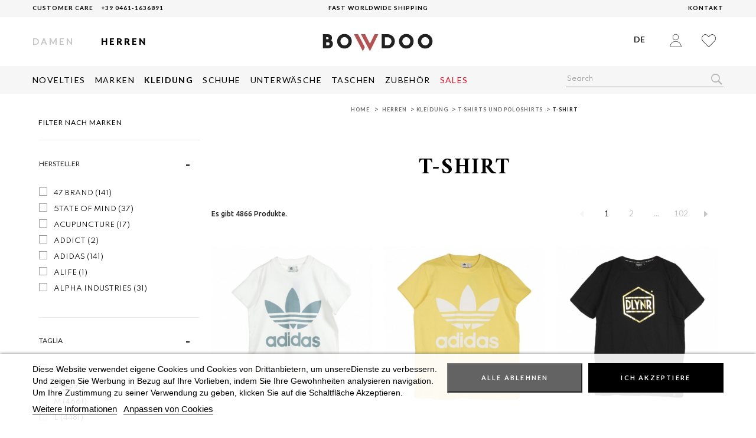

--- FILE ---
content_type: text/html; charset=utf-8
request_url: https://www.bowdoo.com/de/ctg-768-t-shirt
body_size: 37538
content:
<!DOCTYPE HTML>
<!--[if lt IE 7]> <html class="no-js lt-ie9 lt-ie8 lt-ie7" lang="de-de"><![endif]-->
<!--[if IE 7]><html class="no-js lt-ie9 lt-ie8 ie7" lang="de-de"><![endif]-->
<!--[if IE 8]><html class="nceo-js lt-ie9 ie8" lang="de-de"><![endif]-->
<!--[if gt IE 8]> <html class="no-js ie9" lang="de-de"><![endif]-->
<html lang="de-de"  class="skin1" >
    
<head prefix="og: http://ogp.me/ns# fb: http://ogp.me/ns/fb# product: http://ogp.me/ns/product#">
	<meta charset="utf-8" />
	<meta name="verification" content="14cfc9653ad1b891258f52bbf874173f" />
	<meta name="p:domain_verify" content="ddf0254b6723899ca862a52a859ab296"/>
	<meta name="msvalidate.01" content="7E0C4F248D1A4CADA48360ACF8C85ECF" />
	<meta name="yandex-verification" content="1e5c8683ffb4cf4f" />

	<link rel="stylesheet" href="https://use.typekit.net/wkm0szx.css">

    

    
                                

    		<title>T-Shirt Herren - nur trendige Marken - Bowdoo </title>
                			<meta name="description" content="Kaufen Sie online die Auswahl an Herren T-Shirt von den besten Designern, entdecken Sie die neue Kollektion und Angebote. Kostenloser Versand ab 50 €" />
                	<meta name="generator" content="Bowdoo" />

    <meta name="viewport" content="width=device-width, minimum-scale=0.25, maximum-scale=1.6, initial-scale=1.0" />	<meta name="apple-mobile-web-app-capable" content="yes" />
	<meta name="msvalidate.01" content="F3C185049040C13EB3A000A37E2AF792" />

	<!-- CANONICAL -->

    
                                                                                                            
                
        
                                                        
    		<link rel="canonical" href="https://www.bowdoo.com/de/ctg-768-t-shirt" />

                                                				<link rel="next" href="https://www.bowdoo.com/de/ctg-768-t-shirt?p=2" />
                    

        	<meta name="robots" content="index,follow" />

	<!-- END CANONICAL -->

	<link rel="icon" type="image/vnd.microsoft.icon" href="/img/favicon.ico?1696601986" />
	<link rel="shortcut icon" type="image/x-icon" href="/img/favicon.ico?1696601986" />
	<link rel="stylesheet" href="https://www.bowdoo.com/themes/leo_michael/css/ionicons.min.css" />
            			<link rel="stylesheet" href="https://www.bowdoo.com/themes/leo_michael/cache/v_category_all.css" type="text/css" media="all" />
                        <script type="text/javascript">
var FancyboxI18nClose = 'Schlie&szlig;en';
var FancyboxI18nNext = 'N&auml;chster';
var FancyboxI18nPrev = 'Fr&uuml;her';
var ajaxsearch = false;
var baseDir = 'https://www.bowdoo.com/';
var baseUri = 'https://www.bowdoo.com/';
var blocklayeredSliderName = {"price":"Preis","weight":"gewicht"};
var bowdooExploreText = 'Explore Bowdoo world';
var bowdoowishlist_link = 'https://www.bowdoo.com/de/wishlist';
var comparator_max_item = 0;
var comparedProductsIds = [];
var contentOnly = false;
var currency = {"id":1,"name":"Euro","iso_code":"EUR","iso_code_num":"978","sign":"\u20ac","blank":"1","conversion_rate":"1.000000","deleted":"0","format":"2","decimals":"1","active":"1","prefix":"","suffix":" \u20ac","id_shop_list":null,"force_id":false};
var currencyBlank = 1;
var currencyFormat = 2;
var currencyRate = 1;
var currencySign = '€';
var displayList = false;
var filters = [{"type_lite":"manufacturer","type":"manufacturer","id_key":0,"name":"Hersteller","values":{"3526":{"name":"47 BRAND","nbr":"141","link":"https:\/\/www.bowdoo.com\/de\/ctg-768-t-shirt#hersteller-47_brand","rel":""},"1888":{"name":"5TATE OF MIND","nbr":"37","link":"https:\/\/www.bowdoo.com\/de\/ctg-768-t-shirt#hersteller-5tate_of_mind","rel":""},"121114":{"name":"ACUPUNCTURE","nbr":"17","link":"https:\/\/www.bowdoo.com\/de\/ctg-768-t-shirt#hersteller-acupuncture","rel":""},"121133":{"name":"ADDICT","nbr":"2","link":"https:\/\/www.bowdoo.com\/de\/ctg-768-t-shirt#hersteller-addict","rel":""},"3233":{"name":"ADIDAS","nbr":"141","link":"https:\/\/www.bowdoo.com\/de\/ctg-768-t-shirt#hersteller-adidas","rel":""},"121062":{"name":"ALIFE","nbr":"1","link":"https:\/\/www.bowdoo.com\/de\/ctg-768-t-shirt#hersteller-alife","rel":""},"121002":{"name":"ALPHA INDUSTRIES","nbr":"31","link":"https:\/\/www.bowdoo.com\/de\/ctg-768-t-shirt#hersteller-alpha_industries","rel":""},"1979":{"name":"AMPLIFIED","nbr":"3","link":"https:\/\/www.bowdoo.com\/de\/ctg-768-t-shirt#hersteller-amplified","rel":""},"121003":{"name":"ANTI HERO","nbr":"6","link":"https:\/\/www.bowdoo.com\/de\/ctg-768-t-shirt#hersteller-anti_hero","rel":""},"121004":{"name":"ARTE","nbr":"13","link":"https:\/\/www.bowdoo.com\/de\/ctg-768-t-shirt#hersteller-arte","rel":""},"2383":{"name":"ATIPICI","nbr":"27","link":"https:\/\/www.bowdoo.com\/de\/ctg-768-t-shirt#hersteller-atipici","rel":""},"1959":{"name":"ATPC","nbr":"3","link":"https:\/\/www.bowdoo.com\/de\/ctg-768-t-shirt#hersteller-atpc","rel":""},"29288":{"name":"AUSTRALIAN","nbr":"1","link":"https:\/\/www.bowdoo.com\/de\/ctg-768-t-shirt#hersteller-australian","rel":""},"5607":{"name":"BOOM BAP","nbr":"10","link":"https:\/\/www.bowdoo.com\/de\/ctg-768-t-shirt#hersteller-boom_bap","rel":""},"5612":{"name":"BOY LONDON","nbr":"1","link":"https:\/\/www.bowdoo.com\/de\/ctg-768-t-shirt#hersteller-boy_london","rel":""},"121087":{"name":"BWOOD","nbr":"1","link":"https:\/\/www.bowdoo.com\/de\/ctg-768-t-shirt#hersteller-bwood","rel":""},"120925":{"name":"C1RCA","nbr":"40","link":"https:\/\/www.bowdoo.com\/de\/ctg-768-t-shirt#hersteller-c1rca","rel":""},"120809":{"name":"CARHARTT WIP","nbr":"56","link":"https:\/\/www.bowdoo.com\/de\/ctg-768-t-shirt#hersteller-carhartt_wip","rel":""},"121078":{"name":"CARROTS","nbr":"4","link":"https:\/\/www.bowdoo.com\/de\/ctg-768-t-shirt#hersteller-carrots","rel":""},"24594":{"name":"CATERPILLAR","nbr":"13","link":"https:\/\/www.bowdoo.com\/de\/ctg-768-t-shirt#hersteller-caterpillar","rel":""},"1898":{"name":"CAYLER & SONS","nbr":"8","link":"https:\/\/www.bowdoo.com\/de\/ctg-768-t-shirt#hersteller-cayler_sons","rel":""},"3663":{"name":"CHAMPION","nbr":"36","link":"https:\/\/www.bowdoo.com\/de\/ctg-768-t-shirt#hersteller-champion","rel":""},"20785":{"name":"COLUMBIA","nbr":"8","link":"https:\/\/www.bowdoo.com\/de\/ctg-768-t-shirt#hersteller-columbia","rel":""},"121108":{"name":"COTOPAXI","nbr":"14","link":"https:\/\/www.bowdoo.com\/de\/ctg-768-t-shirt#hersteller-cotopaxi","rel":""},"1917":{"name":"CROOKS & CASTLES","nbr":"8","link":"https:\/\/www.bowdoo.com\/de\/ctg-768-t-shirt#hersteller-crooks_castles","rel":""},"29286":{"name":"CROSS COLOURS","nbr":"1","link":"https:\/\/www.bowdoo.com\/de\/ctg-768-t-shirt#hersteller-cross_colours","rel":""},"4088":{"name":"DC SHOES","nbr":"9","link":"https:\/\/www.bowdoo.com\/de\/ctg-768-t-shirt#hersteller-dc_shoes","rel":""},"2813":{"name":"DGK","nbr":"54","link":"https:\/\/www.bowdoo.com\/de\/ctg-768-t-shirt#hersteller-dgk","rel":""},"1978":{"name":"DIAMOND SUPPLY","nbr":"20","link":"https:\/\/www.bowdoo.com\/de\/ctg-768-t-shirt#hersteller-diamond_supply","rel":""},"1932":{"name":"DICKIES","nbr":"7","link":"https:\/\/www.bowdoo.com\/de\/ctg-768-t-shirt#hersteller-dickies","rel":""},"60933":{"name":"Disclaimer","nbr":"42","link":"https:\/\/www.bowdoo.com\/de\/ctg-768-t-shirt#hersteller-disclaimer","rel":""},"1889":{"name":"DOLLY NOIRE","nbr":"223","link":"https:\/\/www.bowdoo.com\/de\/ctg-768-t-shirt#hersteller-dolly_noire","rel":""},"2173":{"name":"DOOMSDAY","nbr":"41","link":"https:\/\/www.bowdoo.com\/de\/ctg-768-t-shirt#hersteller-doomsday","rel":""},"121111":{"name":"ED HARDY","nbr":"1","link":"https:\/\/www.bowdoo.com\/de\/ctg-768-t-shirt#hersteller-ed_hardy","rel":""},"7633":{"name":"ELEMENT","nbr":"113","link":"https:\/\/www.bowdoo.com\/de\/ctg-768-t-shirt#hersteller-element","rel":""},"11915":{"name":"Ellesse","nbr":"30","link":"https:\/\/www.bowdoo.com\/de\/ctg-768-t-shirt#hersteller-ellesse","rel":""},"121085":{"name":"EMERICA","nbr":"8","link":"https:\/\/www.bowdoo.com\/de\/ctg-768-t-shirt#hersteller-emerica","rel":""},"24538":{"name":"ES","nbr":"6","link":"https:\/\/www.bowdoo.com\/de\/ctg-768-t-shirt#hersteller-es","rel":""},"1982":{"name":"ETHIK","nbr":"3","link":"https:\/\/www.bowdoo.com\/de\/ctg-768-t-shirt#hersteller-ethik","rel":""},"1966":{"name":"ETNIES","nbr":"5","link":"https:\/\/www.bowdoo.com\/de\/ctg-768-t-shirt#hersteller-etnies","rel":""},"30426":{"name":"FANATICS BRANDED","nbr":"40","link":"https:\/\/www.bowdoo.com\/de\/ctg-768-t-shirt#hersteller-fanatics_branded","rel":""},"3133":{"name":"Fila","nbr":"154","link":"https:\/\/www.bowdoo.com\/de\/ctg-768-t-shirt#hersteller-fila","rel":""},"24529":{"name":"FJALLRAVEN","nbr":"8","link":"https:\/\/www.bowdoo.com\/de\/ctg-768-t-shirt#hersteller-fjallraven","rel":""},"121105":{"name":"FUNKY","nbr":"6","link":"https:\/\/www.bowdoo.com\/de\/ctg-768-t-shirt#hersteller-funky","rel":""},"121113":{"name":"GAME","nbr":"11","link":"https:\/\/www.bowdoo.com\/de\/ctg-768-t-shirt#hersteller-game","rel":""},"1899":{"name":"GLOBE","nbr":"1","link":"https:\/\/www.bowdoo.com\/de\/ctg-768-t-shirt#hersteller-globe","rel":""},"121117":{"name":"GTWO","nbr":"6","link":"https:\/\/www.bowdoo.com\/de\/ctg-768-t-shirt#hersteller-gtwo","rel":""},"121104":{"name":"GUESS ORIGINALS","nbr":"10","link":"https:\/\/www.bowdoo.com\/de\/ctg-768-t-shirt#hersteller-guess_originals","rel":""},"1977":{"name":"HERO'S HEROINE","nbr":"2","link":"https:\/\/www.bowdoo.com\/de\/ctg-768-t-shirt#hersteller-hero_s_heroine","rel":""},"1965":{"name":"HUF","nbr":"200","link":"https:\/\/www.bowdoo.com\/de\/ctg-768-t-shirt#hersteller-huf","rel":""},"121079":{"name":"HUMAN WITH ATTITUDE","nbr":"2","link":"https:\/\/www.bowdoo.com\/de\/ctg-768-t-shirt#hersteller-human_with_attitude","rel":""},"121072":{"name":"IHS","nbr":"21","link":"https:\/\/www.bowdoo.com\/de\/ctg-768-t-shirt#hersteller-ihs","rel":""},"24527":{"name":"INDEPENDENT","nbr":"92","link":"https:\/\/www.bowdoo.com\/de\/ctg-768-t-shirt#hersteller-independent","rel":""},"29287":{"name":"INKOVER","nbr":"7","link":"https:\/\/www.bowdoo.com\/de\/ctg-768-t-shirt#hersteller-inkover","rel":""},"2188":{"name":"IRIEDAILY","nbr":"31","link":"https:\/\/www.bowdoo.com\/de\/ctg-768-t-shirt#hersteller-iriedaily","rel":""},"1922":{"name":"IUTER","nbr":"83","link":"https:\/\/www.bowdoo.com\/de\/ctg-768-t-shirt#hersteller-iuter","rel":""},"3155":{"name":"JORDAN","nbr":"147","link":"https:\/\/www.bowdoo.com\/de\/ctg-768-t-shirt#hersteller-jordan","rel":""},"120882":{"name":"JORDAN NBA","nbr":"65","link":"https:\/\/www.bowdoo.com\/de\/ctg-768-t-shirt#hersteller-jordan_nba","rel":""},"24539":{"name":"K-SWISS","nbr":"2","link":"https:\/\/www.bowdoo.com\/de\/ctg-768-t-shirt#hersteller-k_swiss","rel":""},"2808":{"name":"KANGOL","nbr":"10","link":"https:\/\/www.bowdoo.com\/de\/ctg-768-t-shirt#hersteller-kangol","rel":""},"3180":{"name":"KAPPA","nbr":"24","link":"https:\/\/www.bowdoo.com\/de\/ctg-768-t-shirt#hersteller-kappa","rel":""},"24533":{"name":"KAPPA KONTROLL","nbr":"10","link":"https:\/\/www.bowdoo.com\/de\/ctg-768-t-shirt#hersteller-kappa_kontroll","rel":""},"47272":{"name":"KARL KANI","nbr":"35","link":"https:\/\/www.bowdoo.com\/de\/ctg-768-t-shirt#hersteller-karl_kani","rel":""},"1914":{"name":"LOBSTER","nbr":"1","link":"https:\/\/www.bowdoo.com\/de\/ctg-768-t-shirt#hersteller-lobster","rel":""},"755":{"name":"Majestic","nbr":"7","link":"https:\/\/www.bowdoo.com\/de\/ctg-768-t-shirt#hersteller-majestic","rel":""},"121076":{"name":"MARKET","nbr":"73","link":"https:\/\/www.bowdoo.com\/de\/ctg-768-t-shirt#hersteller-market","rel":""},"1906":{"name":"MASS DENIM","nbr":"13","link":"https:\/\/www.bowdoo.com\/de\/ctg-768-t-shirt#hersteller-mass_denim","rel":""},"121073":{"name":"MAUNA-KEA","nbr":"10","link":"https:\/\/www.bowdoo.com\/de\/ctg-768-t-shirt#hersteller-mauna_kea","rel":""},"1891":{"name":"MINIMARKET","nbr":"2","link":"https:\/\/www.bowdoo.com\/de\/ctg-768-t-shirt#hersteller-minimarket","rel":""},"1916":{"name":"MISTER TEE","nbr":"14","link":"https:\/\/www.bowdoo.com\/de\/ctg-768-t-shirt#hersteller-mister_tee","rel":""},"1890":{"name":"MITCHELL & NESS","nbr":"270","link":"https:\/\/www.bowdoo.com\/de\/ctg-768-t-shirt#hersteller-mitchell_ness","rel":""},"121100":{"name":"MUSHROOM","nbr":"19","link":"https:\/\/www.bowdoo.com\/de\/ctg-768-t-shirt#hersteller-mushroom","rel":""},"24531":{"name":"NAPA SILVER","nbr":"4","link":"https:\/\/www.bowdoo.com\/de\/ctg-768-t-shirt#hersteller-napa_silver","rel":""},"2985":{"name":"New Balance","nbr":"2","link":"https:\/\/www.bowdoo.com\/de\/ctg-768-t-shirt#hersteller-new_balance","rel":""},"2879":{"name":"NEW ERA","nbr":"294","link":"https:\/\/www.bowdoo.com\/de\/ctg-768-t-shirt#hersteller-new_era","rel":""},"2878":{"name":"NIKE","nbr":"362","link":"https:\/\/www.bowdoo.com\/de\/ctg-768-t-shirt#hersteller-nike","rel":""},"120884":{"name":"NIKE MLB","nbr":"20","link":"https:\/\/www.bowdoo.com\/de\/ctg-768-t-shirt#hersteller-nike_mlb","rel":""},"27885":{"name":"NIKE NBA","nbr":"254","link":"https:\/\/www.bowdoo.com\/de\/ctg-768-t-shirt#hersteller-nike_nba","rel":""},"120883":{"name":"NIKE NFL","nbr":"34","link":"https:\/\/www.bowdoo.com\/de\/ctg-768-t-shirt#hersteller-nike_nfl","rel":""},"2987":{"name":"OBEY","nbr":"190","link":"https:\/\/www.bowdoo.com\/de\/ctg-768-t-shirt#hersteller-obey","rel":""},"3076":{"name":"OCTOPUS","nbr":"116","link":"https:\/\/www.bowdoo.com\/de\/ctg-768-t-shirt#hersteller-octopus","rel":""},"2152":{"name":"PELLE PELLE","nbr":"4","link":"https:\/\/www.bowdoo.com\/de\/ctg-768-t-shirt#hersteller-pelle_pelle","rel":""},"121074":{"name":"PHOBIA","nbr":"100","link":"https:\/\/www.bowdoo.com\/de\/ctg-768-t-shirt#hersteller-phobia","rel":""},"29285":{"name":"PRIMITIVE","nbr":"108","link":"https:\/\/www.bowdoo.com\/de\/ctg-768-t-shirt#hersteller-primitive","rel":""},"2798":{"name":"PROPAGANDA","nbr":"117","link":"https:\/\/www.bowdoo.com\/de\/ctg-768-t-shirt#hersteller-propaganda","rel":""},"3176":{"name":"Puma","nbr":"22","link":"https:\/\/www.bowdoo.com\/de\/ctg-768-t-shirt#hersteller-puma","rel":""},"121088":{"name":"REAL SKATEBOARDS","nbr":"2","link":"https:\/\/www.bowdoo.com\/de\/ctg-768-t-shirt#hersteller-real_skateboards","rel":""},"3232":{"name":"REEBOK","nbr":"8","link":"https:\/\/www.bowdoo.com\/de\/ctg-768-t-shirt#hersteller-reebok","rel":""},"5959":{"name":"REFRIGIWEAR","nbr":"3","link":"https:\/\/www.bowdoo.com\/de\/ctg-768-t-shirt#hersteller-refrigiwear","rel":""},"2811":{"name":"RIPNDIP","nbr":"30","link":"https:\/\/www.bowdoo.com\/de\/ctg-768-t-shirt#hersteller-ripndip","rel":""},"2801":{"name":"SALTY CREW","nbr":"18","link":"https:\/\/www.bowdoo.com\/de\/ctg-768-t-shirt#hersteller-salty_crew","rel":""},"121075":{"name":"SANTA CRUZ","nbr":"62","link":"https:\/\/www.bowdoo.com\/de\/ctg-768-t-shirt#hersteller-santa_cruz","rel":""},"2800":{"name":"SERGIO TACCHINI","nbr":"12","link":"https:\/\/www.bowdoo.com\/de\/ctg-768-t-shirt#hersteller-sergio_tacchini","rel":""},"1957":{"name":"SPACE MONKEYS","nbr":"1","link":"https:\/\/www.bowdoo.com\/de\/ctg-768-t-shirt#hersteller-space_monkeys","rel":""},"121077":{"name":"SPITFIRE","nbr":"6","link":"https:\/\/www.bowdoo.com\/de\/ctg-768-t-shirt#hersteller-spitfire","rel":""},"2807":{"name":"STAPLE","nbr":"38","link":"https:\/\/www.bowdoo.com\/de\/ctg-768-t-shirt#hersteller-staple","rel":""},"1926":{"name":"STARTER","nbr":"9","link":"https:\/\/www.bowdoo.com\/de\/ctg-768-t-shirt#hersteller-starter","rel":""},"2903":{"name":"Sun68","nbr":"4","link":"https:\/\/www.bowdoo.com\/de\/ctg-768-t-shirt#hersteller-sun68","rel":""},"1919":{"name":"SWEET SKATEBOARDS","nbr":"13","link":"https:\/\/www.bowdoo.com\/de\/ctg-768-t-shirt#hersteller-sweet_skateboards","rel":""},"121086":{"name":"THE HUNDREDS","nbr":"50","link":"https:\/\/www.bowdoo.com\/de\/ctg-768-t-shirt#hersteller-the_hundreds","rel":""},"3419":{"name":"THE NORTH FACE","nbr":"58","link":"https:\/\/www.bowdoo.com\/de\/ctg-768-t-shirt#hersteller-the_north_face","rel":""},"1973":{"name":"THRASHER","nbr":"87","link":"https:\/\/www.bowdoo.com\/de\/ctg-768-t-shirt#hersteller-thrasher","rel":""},"121089":{"name":"THUNDER TRUCKS","nbr":"1","link":"https:\/\/www.bowdoo.com\/de\/ctg-768-t-shirt#hersteller-thunder_trucks","rel":""},"5393":{"name":"TIMBERLAND","nbr":"39","link":"https:\/\/www.bowdoo.com\/de\/ctg-768-t-shirt#hersteller-timberland","rel":""},"2913":{"name":"TOMMY HILFIGER","nbr":"25","link":"https:\/\/www.bowdoo.com\/de\/ctg-768-t-shirt#hersteller-tommy_hilfiger","rel":""},"2744":{"name":"TPATCH","nbr":"3","link":"https:\/\/www.bowdoo.com\/de\/ctg-768-t-shirt#hersteller-tpatch","rel":""},"121059":{"name":"TWO ANGLE","nbr":"5","link":"https:\/\/www.bowdoo.com\/de\/ctg-768-t-shirt#hersteller-two_angle","rel":""},"121065":{"name":"UPPER PLAYGROUND","nbr":"1","link":"https:\/\/www.bowdoo.com\/de\/ctg-768-t-shirt#hersteller-upper_playground","rel":""},"5606":{"name":"URBAN CLASSICS","nbr":"6","link":"https:\/\/www.bowdoo.com\/de\/ctg-768-t-shirt#hersteller-urban_classics","rel":""},"24534":{"name":"USUAL","nbr":"30","link":"https:\/\/www.bowdoo.com\/de\/ctg-768-t-shirt#hersteller-usual","rel":""},"2942":{"name":"VANS","nbr":"77","link":"https:\/\/www.bowdoo.com\/de\/ctg-768-t-shirt#hersteller-vans","rel":""},"121090":{"name":"VENTURE","nbr":"1","link":"https:\/\/www.bowdoo.com\/de\/ctg-768-t-shirt#hersteller-venture","rel":""},"22478":{"name":"Vision of Super","nbr":"53","link":"https:\/\/www.bowdoo.com\/de\/ctg-768-t-shirt#hersteller-vision_of_super","rel":""},"121110":{"name":"WASTED PARIS","nbr":"9","link":"https:\/\/www.bowdoo.com\/de\/ctg-768-t-shirt#hersteller-wasted_paris","rel":""},"121066":{"name":"WESC","nbr":"4","link":"https:\/\/www.bowdoo.com\/de\/ctg-768-t-shirt#hersteller-wesc","rel":""},"1944":{"name":"WRUNG","nbr":"4","link":"https:\/\/www.bowdoo.com\/de\/ctg-768-t-shirt#hersteller-wrung","rel":""},"1968":{"name":"WU-WEAR","nbr":"3","link":"https:\/\/www.bowdoo.com\/de\/ctg-768-t-shirt#hersteller-wu_wear","rel":""},"2814":{"name":"X-LARGE","nbr":"14","link":"https:\/\/www.bowdoo.com\/de\/ctg-768-t-shirt#hersteller-x_large","rel":""},"1955":{"name":"ZOO YORK","nbr":"2","link":"https:\/\/www.bowdoo.com\/de\/ctg-768-t-shirt#hersteller-zoo_york","rel":""}},"filter_show_limit":"0","filter_type":"0"},{"type_lite":"id_attribute_group","type":"id_attribute_group","id_key":4,"name":"Taglia","is_color_group":false,"values":{"30":{"color":"","name":"XS","nbr":1927,"url_name":null,"meta_title":null,"link":"https:\/\/www.bowdoo.com\/de\/ctg-768-t-shirt#taglia-xs","rel":"nofollow"},"29":{"color":"","name":"S","nbr":4591,"url_name":null,"meta_title":null,"link":"https:\/\/www.bowdoo.com\/de\/ctg-768-t-shirt#taglia-s","rel":"nofollow"},"3":{"color":"","name":"M","nbr":4661,"url_name":null,"meta_title":null,"link":"https:\/\/www.bowdoo.com\/de\/ctg-768-t-shirt#taglia-m","rel":"nofollow"},"31":{"color":"","name":"L","nbr":4481,"url_name":null,"meta_title":null,"link":"https:\/\/www.bowdoo.com\/de\/ctg-768-t-shirt#taglia-l","rel":"nofollow"},"54":{"color":"","name":"XL","nbr":4159,"url_name":null,"meta_title":null,"link":"https:\/\/www.bowdoo.com\/de\/ctg-768-t-shirt#taglia-xl","rel":"nofollow"},"56":{"color":"","name":"XXL","nbr":4,"url_name":null,"meta_title":null,"link":"https:\/\/www.bowdoo.com\/de\/ctg-768-t-shirt#taglia-xxl","rel":"nofollow"},"794":{"color":"","name":"3XL","nbr":84,"url_name":null,"meta_title":null,"link":"https:\/\/www.bowdoo.com\/de\/ctg-768-t-shirt#taglia-3xl","rel":"nofollow"},"47":{"color":"","name":"36","nbr":18,"url_name":null,"meta_title":null,"link":"https:\/\/www.bowdoo.com\/de\/ctg-768-t-shirt#taglia-36","rel":"nofollow"},"74":{"color":"","name":"38","nbr":34,"url_name":null,"meta_title":null,"link":"https:\/\/www.bowdoo.com\/de\/ctg-768-t-shirt#taglia-38","rel":"nofollow"},"17":{"color":"","name":"40","nbr":36,"url_name":null,"meta_title":null,"link":"https:\/\/www.bowdoo.com\/de\/ctg-768-t-shirt#taglia-40","rel":"nofollow"},"19":{"color":"","name":"42","nbr":34,"url_name":null,"meta_title":null,"link":"https:\/\/www.bowdoo.com\/de\/ctg-768-t-shirt#taglia-42","rel":"nofollow"},"21":{"color":"","name":"44","nbr":25,"url_name":null,"meta_title":null,"link":"https:\/\/www.bowdoo.com\/de\/ctg-768-t-shirt#taglia-44","rel":"nofollow"},"37":{"color":"","name":"46","nbr":4,"url_name":null,"meta_title":null,"link":"https:\/\/www.bowdoo.com\/de\/ctg-768-t-shirt#taglia-46","rel":"nofollow"},"4288":{"color":"","name":"4XL","nbr":18,"url_name":"","meta_title":"","link":"https:\/\/www.bowdoo.com\/de\/ctg-768-t-shirt#taglia-4xl","rel":"nofollow"},"4362":{"color":"","name":"2XS","nbr":117,"url_name":"","meta_title":"","link":"https:\/\/www.bowdoo.com\/de\/ctg-768-t-shirt#taglia-2xs","rel":"nofollow"},"4699":{"color":"","name":"2XL","nbr":570,"url_name":"","meta_title":"","link":"https:\/\/www.bowdoo.com\/de\/ctg-768-t-shirt#taglia-2xl","rel":"nofollow"},"18356":{"color":"","name":"7-8A","nbr":18,"url_name":"","meta_title":"","link":"https:\/\/www.bowdoo.com\/de\/ctg-768-t-shirt#taglia-7_8a","rel":"nofollow"},"18357":{"color":"","name":"8-9A","nbr":11,"url_name":"","meta_title":"","link":"https:\/\/www.bowdoo.com\/de\/ctg-768-t-shirt#taglia-8_9a","rel":"nofollow"},"18358":{"color":"","name":"9-10A","nbr":11,"url_name":"","meta_title":"","link":"https:\/\/www.bowdoo.com\/de\/ctg-768-t-shirt#taglia-9_10a","rel":"nofollow"},"18359":{"color":"","name":"10-11A","nbr":11,"url_name":"","meta_title":"","link":"https:\/\/www.bowdoo.com\/de\/ctg-768-t-shirt#taglia-10_11a","rel":"nofollow"},"18360":{"color":"","name":"11-12A","nbr":11,"url_name":"","meta_title":"","link":"https:\/\/www.bowdoo.com\/de\/ctg-768-t-shirt#taglia-11_12a","rel":"nofollow"},"18361":{"color":"","name":"12-13A","nbr":11,"url_name":"","meta_title":"","link":"https:\/\/www.bowdoo.com\/de\/ctg-768-t-shirt#taglia-12_13a","rel":"nofollow"},"18362":{"color":"","name":"13-14A","nbr":7,"url_name":"","meta_title":"","link":"https:\/\/www.bowdoo.com\/de\/ctg-768-t-shirt#taglia-13_14a","rel":"nofollow"},"23225":{"color":"","name":"14-15A","nbr":6,"url_name":"","meta_title":"","link":"https:\/\/www.bowdoo.com\/de\/ctg-768-t-shirt#taglia-14_15a","rel":"nofollow"},"23843":{"color":"","name":"15-16A","nbr":7,"url_name":"","meta_title":"","link":"https:\/\/www.bowdoo.com\/de\/ctg-768-t-shirt#taglia-15_16a","rel":"nofollow"},"31233":{"color":"","name":"5-6A","nbr":8,"url_name":"","meta_title":"","link":"https:\/\/www.bowdoo.com\/de\/ctg-768-t-shirt#taglia-5_6a","rel":"nofollow"},"31608":{"color":"","name":"2\/3Y","nbr":32,"url_name":"","meta_title":"","link":"https:\/\/www.bowdoo.com\/de\/ctg-768-t-shirt#taglia-2_3y","rel":"nofollow"},"31609":{"color":"","name":"3\/4Y","nbr":36,"url_name":"","meta_title":"","link":"https:\/\/www.bowdoo.com\/de\/ctg-768-t-shirt#taglia-3_4y","rel":"nofollow"},"31610":{"color":"","name":"4\/5Y","nbr":28,"url_name":"","meta_title":"","link":"https:\/\/www.bowdoo.com\/de\/ctg-768-t-shirt#taglia-4_5y","rel":"nofollow"},"31611":{"color":"","name":"5\/6Y","nbr":30,"url_name":"","meta_title":"","link":"https:\/\/www.bowdoo.com\/de\/ctg-768-t-shirt#taglia-5_6y","rel":"nofollow"},"31612":{"color":"","name":"6\/7Y","nbr":29,"url_name":"","meta_title":"","link":"https:\/\/www.bowdoo.com\/de\/ctg-768-t-shirt#taglia-6_7y","rel":"nofollow"},"31613":{"color":"","name":"7\/8Y","nbr":7,"url_name":"","meta_title":"","link":"https:\/\/www.bowdoo.com\/de\/ctg-768-t-shirt#taglia-7_8y","rel":"nofollow"},"31829":{"color":"","name":"One Size","nbr":2,"url_name":"","meta_title":"","link":"https:\/\/www.bowdoo.com\/de\/ctg-768-t-shirt#taglia-one_size","rel":"nofollow"},"32125":{"color":"","name":"L-T","nbr":1,"url_name":"","meta_title":"","link":"https:\/\/www.bowdoo.com\/de\/ctg-768-t-shirt#taglia-l_t","rel":"nofollow"},"32170":{"color":"","name":"8\/10Y","nbr":27,"url_name":"","meta_title":"","link":"https:\/\/www.bowdoo.com\/de\/ctg-768-t-shirt#taglia-8_10y","rel":"nofollow"},"32171":{"color":"","name":"10\/12Y","nbr":30,"url_name":"","meta_title":"","link":"https:\/\/www.bowdoo.com\/de\/ctg-768-t-shirt#taglia-10_12y","rel":"nofollow"},"32172":{"color":"","name":"12\/14Y","nbr":20,"url_name":"","meta_title":"","link":"https:\/\/www.bowdoo.com\/de\/ctg-768-t-shirt#taglia-12_14y","rel":"nofollow"},"32272":{"color":"","name":"3-6M","nbr":7,"url_name":"","meta_title":"","link":"https:\/\/www.bowdoo.com\/de\/ctg-768-t-shirt#taglia-3_6m","rel":"nofollow"},"32273":{"color":"","name":"6-9M","nbr":7,"url_name":"","meta_title":"","link":"https:\/\/www.bowdoo.com\/de\/ctg-768-t-shirt#taglia-6_9m","rel":"nofollow"},"32274":{"color":"","name":"9-12M","nbr":7,"url_name":"","meta_title":"","link":"https:\/\/www.bowdoo.com\/de\/ctg-768-t-shirt#taglia-9_12m","rel":"nofollow"},"32275":{"color":"","name":"12-18M","nbr":7,"url_name":"","meta_title":"","link":"https:\/\/www.bowdoo.com\/de\/ctg-768-t-shirt#taglia-12_18m","rel":"nofollow"},"32276":{"color":"","name":"18-24M","nbr":7,"url_name":"","meta_title":"","link":"https:\/\/www.bowdoo.com\/de\/ctg-768-t-shirt#taglia-18_24m","rel":"nofollow"},"32321":{"color":"","name":"3-4A","nbr":7,"url_name":"","meta_title":"","link":"https:\/\/www.bowdoo.com\/de\/ctg-768-t-shirt#taglia-3_4a","rel":"nofollow"},"32322":{"color":"","name":"4-5A","nbr":8,"url_name":"","meta_title":"","link":"https:\/\/www.bowdoo.com\/de\/ctg-768-t-shirt#taglia-4_5a","rel":"nofollow"},"32323":{"color":"","name":"6-7A","nbr":8,"url_name":"","meta_title":"","link":"https:\/\/www.bowdoo.com\/de\/ctg-768-t-shirt#taglia-6_7a","rel":"nofollow"},"32837":{"color":"","name":"14\/16Y","nbr":16,"url_name":"","meta_title":"","link":"https:\/\/www.bowdoo.com\/de\/ctg-768-t-shirt#taglia-14_16y","rel":"nofollow"},"32838":{"color":"","name":"2\/4Y","nbr":12,"url_name":"","meta_title":"","link":"https:\/\/www.bowdoo.com\/de\/ctg-768-t-shirt#taglia-2_4y","rel":"nofollow"},"32840":{"color":"","name":"4\/6Y","nbr":12,"url_name":"","meta_title":"","link":"https:\/\/www.bowdoo.com\/de\/ctg-768-t-shirt#taglia-4_6y","rel":"nofollow"},"32841":{"color":"","name":"6\/8Y","nbr":15,"url_name":"","meta_title":"","link":"https:\/\/www.bowdoo.com\/de\/ctg-768-t-shirt#taglia-6_8y","rel":"nofollow"},"33395":{"color":"","name":"12\/13Y","nbr":9,"url_name":"","meta_title":"","link":"https:\/\/www.bowdoo.com\/de\/ctg-768-t-shirt#taglia-12_13y","rel":"nofollow"},"33396":{"color":"","name":"13\/15Y","nbr":9,"url_name":"","meta_title":"","link":"https:\/\/www.bowdoo.com\/de\/ctg-768-t-shirt#taglia-13_15y","rel":"nofollow"},"34370":{"color":"","name":"1\/2Y","nbr":8,"url_name":"","meta_title":"","link":"https:\/\/www.bowdoo.com\/de\/ctg-768-t-shirt#taglia-1_2y","rel":"nofollow"},"37241":{"color":"","name":"3-4Y","nbr":2,"url_name":"","meta_title":"","link":"https:\/\/www.bowdoo.com\/de\/ctg-768-t-shirt#taglia-3_4y","rel":"nofollow"},"37242":{"color":"","name":"4-5Y","nbr":2,"url_name":"","meta_title":"","link":"https:\/\/www.bowdoo.com\/de\/ctg-768-t-shirt#taglia-4_5y","rel":"nofollow"},"37243":{"color":"","name":"5-6Y","nbr":2,"url_name":"","meta_title":"","link":"https:\/\/www.bowdoo.com\/de\/ctg-768-t-shirt#taglia-5_6y","rel":"nofollow"},"37244":{"color":"","name":"6-7Y","nbr":2,"url_name":"","meta_title":"","link":"https:\/\/www.bowdoo.com\/de\/ctg-768-t-shirt#taglia-6_7y","rel":"nofollow"},"37245":{"color":"","name":"7-8Y","nbr":1,"url_name":"","meta_title":"","link":"https:\/\/www.bowdoo.com\/de\/ctg-768-t-shirt#taglia-7_8y","rel":"nofollow"},"38507":{"color":"","name":"10-12Y","nbr":13,"url_name":"","meta_title":"","link":"https:\/\/www.bowdoo.com\/de\/ctg-768-t-shirt#taglia-10_12y","rel":"nofollow"},"38509":{"color":"","name":"12-13Y","nbr":12,"url_name":"","meta_title":"","link":"https:\/\/www.bowdoo.com\/de\/ctg-768-t-shirt#taglia-12_13y","rel":"nofollow"},"38510":{"color":"","name":"13-15Y","nbr":11,"url_name":"","meta_title":"","link":"https:\/\/www.bowdoo.com\/de\/ctg-768-t-shirt#taglia-13_15y","rel":"nofollow"},"38540":{"color":"","name":"8-10Y","nbr":13,"url_name":"","meta_title":"","link":"https:\/\/www.bowdoo.com\/de\/ctg-768-t-shirt#taglia-8_10y","rel":"nofollow"},"39134":{"color":"","name":"2-3Y","nbr":2,"url_name":"","meta_title":"","link":"https:\/\/www.bowdoo.com\/de\/ctg-768-t-shirt#taglia-2_3y","rel":"nofollow"},"39157":{"color":"","name":"6-8Y","nbr":2,"url_name":"","meta_title":"","link":"https:\/\/www.bowdoo.com\/de\/ctg-768-t-shirt#taglia-6_8y","rel":"nofollow"},"39158":{"color":"","name":"12-14Y","nbr":2,"url_name":"","meta_title":"","link":"https:\/\/www.bowdoo.com\/de\/ctg-768-t-shirt#taglia-12_14y","rel":"nofollow"},"39817":{"color":"","name":"8-9Y","nbr":1,"url_name":"","meta_title":"","link":"https:\/\/www.bowdoo.com\/de\/ctg-768-t-shirt#taglia-8_9y","rel":"nofollow"},"39818":{"color":"","name":"9-10Y","nbr":1,"url_name":"","meta_title":"","link":"https:\/\/www.bowdoo.com\/de\/ctg-768-t-shirt#taglia-9_10y","rel":"nofollow"},"39819":{"color":"","name":"10-11Y","nbr":1,"url_name":"","meta_title":"","link":"https:\/\/www.bowdoo.com\/de\/ctg-768-t-shirt#taglia-10_11y","rel":"nofollow"},"39820":{"color":"","name":"11-12Y","nbr":1,"url_name":"","meta_title":"","link":"https:\/\/www.bowdoo.com\/de\/ctg-768-t-shirt#taglia-11_12y","rel":"nofollow"},"39821":{"color":"","name":"13-14Y","nbr":1,"url_name":"","meta_title":"","link":"https:\/\/www.bowdoo.com\/de\/ctg-768-t-shirt#taglia-13_14y","rel":"nofollow"},"39822":{"color":"","name":"14-15Y","nbr":1,"url_name":"","meta_title":"","link":"https:\/\/www.bowdoo.com\/de\/ctg-768-t-shirt#taglia-14_15y","rel":"nofollow"},"39823":{"color":"","name":"15-16Y","nbr":1,"url_name":"","meta_title":"","link":"https:\/\/www.bowdoo.com\/de\/ctg-768-t-shirt#taglia-15_16y","rel":"nofollow"}},"url_name":null,"meta_title":null,"filter_show_limit":"0","filter_type":"0"},{"type_lite":"id_feature","type":"id_feature","id_key":1,"values":{"2849":{"nbr":237,"name":" ","url_name":"","meta_title":"","link":"https:\/\/www.bowdoo.com\/de\/ctg-768-t-shirt#kollektion-","rel":""},"10":{"nbr":6,"name":"Autunno\/Inverno 2016\/17","url_name":"","meta_title":"","link":"https:\/\/www.bowdoo.com\/de\/ctg-768-t-shirt#kollektion-autunno_inverno_2016_17","rel":""},"4":{"nbr":21,"name":"Autunno\/Inverno 2017\/18","url_name":"","meta_title":"","link":"https:\/\/www.bowdoo.com\/de\/ctg-768-t-shirt#kollektion-autunno_inverno_2017_18","rel":""},"18":{"nbr":77,"name":"Autunno\/Inverno 2018\/19","url_name":"","meta_title":"","link":"https:\/\/www.bowdoo.com\/de\/ctg-768-t-shirt#kollektion-autunno_inverno_2018_19","rel":""},"866":{"nbr":89,"name":"Autunno\/Inverno 2019\/20","url_name":"","meta_title":"","link":"https:\/\/www.bowdoo.com\/de\/ctg-768-t-shirt#kollektion-autunno_inverno_2019_20","rel":""},"2652":{"nbr":127,"name":"Autunno\/Inverno 2020\/21","url_name":"","meta_title":"","link":"https:\/\/www.bowdoo.com\/de\/ctg-768-t-shirt#kollektion-autunno_inverno_2020_21","rel":""},"2835":{"nbr":373,"name":"Autunno\/Inverno 2021\/22","url_name":"","meta_title":"","link":"https:\/\/www.bowdoo.com\/de\/ctg-768-t-shirt#kollektion-autunno_inverno_2021_22","rel":""},"4390":{"nbr":553,"name":"Autunno\/Inverno 2022\/23","url_name":"","meta_title":"","link":"https:\/\/www.bowdoo.com\/de\/ctg-768-t-shirt#kollektion-autunno_inverno_2022_23","rel":""},"4394":{"nbr":586,"name":"Autunno\/Inverno 2023\/24","url_name":"","meta_title":"","link":"https:\/\/www.bowdoo.com\/de\/ctg-768-t-shirt#kollektion-autunno_inverno_2023_24","rel":""},"4402":{"nbr":286,"name":"Autunno\/Inverno 2024\/25","url_name":"","meta_title":"","link":"https:\/\/www.bowdoo.com\/de\/ctg-768-t-shirt#kollektion-autunno_inverno_2024_25","rel":""},"12":{"nbr":16,"name":"Primavera\/Estate 2017","url_name":"","meta_title":"","link":"https:\/\/www.bowdoo.com\/de\/ctg-768-t-shirt#kollektion-primavera_estate_2017","rel":""},"7":{"nbr":39,"name":"Primavera\/Estate 2018","url_name":"","meta_title":"","link":"https:\/\/www.bowdoo.com\/de\/ctg-768-t-shirt#kollektion-primavera_estate_2018","rel":""},"209":{"nbr":103,"name":"Primavera\/Estate 2019","url_name":"","meta_title":"","link":"https:\/\/www.bowdoo.com\/de\/ctg-768-t-shirt#kollektion-primavera_estate_2019","rel":""},"2650":{"nbr":102,"name":"Primavera\/Estate 2020","url_name":"","meta_title":"","link":"https:\/\/www.bowdoo.com\/de\/ctg-768-t-shirt#kollektion-primavera_estate_2020","rel":""},"2802":{"nbr":314,"name":"Primavera\/Estate 2021","url_name":"","meta_title":"","link":"https:\/\/www.bowdoo.com\/de\/ctg-768-t-shirt#kollektion-primavera_estate_2021","rel":""},"2880":{"nbr":598,"name":"Primavera\/Estate 2022","url_name":"","meta_title":"","link":"https:\/\/www.bowdoo.com\/de\/ctg-768-t-shirt#kollektion-primavera_estate_2022","rel":""},"4392":{"nbr":680,"name":"Primavera\/Estate 2023","url_name":"","meta_title":"","link":"https:\/\/www.bowdoo.com\/de\/ctg-768-t-shirt#kollektion-primavera_estate_2023","rel":""},"4400":{"nbr":654,"name":"Primavera\/Estate 2024","url_name":"","meta_title":"","link":"https:\/\/www.bowdoo.com\/de\/ctg-768-t-shirt#kollektion-primavera_estate_2024","rel":""}},"name":"Kollektion","url_name":"kollektion","meta_title":"","filter_show_limit":"0","filter_type":"0"}];
var highDPI = false;
var id_lang = 3;
var instantsearch = false;
var isGuest = 0;
var isLogged = 0;
var isMobile = false;
var max_item = 'You cannot add more than 0 product(s) to the product comparison';
var min_item = 'Bitte wählen Sie mindestens ein Produkt';
var missingPrivacyTxt = 'You have to accept privacy';
var page_name = 'category';
var param_product_url = '#';
var placeholder_blocknewsletter = 'Geben Sie Ihre E-Mail-Adresse ein';
var priceDisplayMethod = 0;
var priceDisplayPrecision = 2;
var quickView = true;
var roundMode = 2;
var searchTxt1 = 'Looking for Liu Jo?';
var searchTxt2 = 'Looking for Philippe Model?';
var searchTxt3 = 'Discover our swimsuit collection';
var searchTxt4 = 'Looking for Monnalisa?';
var searchTxt5 = 'Discover our sneakers collection';
var static_token = 'b06c72bb5665ad571284a1b5850822e6';
var symbols_link = 'https://www.bowdoo.com/de/module/vouchergamification/symbolajax';
var token = '70e6c6f58f62f9c67535edc74b4bfaaf';
var usingSecureMode = true;
</script>

        			<script type="text/javascript" src="https://www.bowdoo.com/themes/leo_michael/cache/v_category.js"></script>
            
    <!--  START hreflang on pages  -->
<link rel="alternate" hreflang="it" href="https://www.bowdoo.com/it/ctg-768-t-shirt-da-uomo" />
<link rel="alternate" hreflang="en" href="https://www.bowdoo.com/en/ctg-768-t-shirt" />
<link rel="alternate" hreflang="de" href="https://www.bowdoo.com/de/ctg-768-t-shirt" />
<link rel="alternate" hreflang="x-default" href="https://www.bowdoo.com/it/ctg-768-t-shirt-da-uomo" />	






<!--  END hreflang on pages  --><!-- OGraph Module -->


	
	<meta property="og:type"                   content="website" />
		<meta property="og:title"                  content="T-Shirt Herren - nur trendige Marken" />
	
		<meta property="og:image"                  content="https://www.bowdoo.com/modules/xpsograph/uploads/20180827093426_favicon-negativo_colore.jpg" />	
	
	<meta property="og:site_name"              content="Bowdoo" />

	<meta property="og:description"            content="Kaufen Sie online die Auswahl an Herren T-Shirt von den besten Designern, entdecken Sie die neue Kollektion und Angebote. Kostenloser Versand ab 50 €" />
	<meta property="og:url"                    content="https://www.bowdoo.com/de/ctg-768-t-shirt" />
	



<!-- OGraph Module --><script type="text/javascript"> 
                window.sendinblue=window.sendinblue||[];
                window.sendinblue.methods=["identify","init","group","track","page","trackLink"];
                window.sendinblue.factory=function(e){return function(){var t=Array.prototype.slice.call(arguments);t.unshift(e);
                    window.sendinblue.push(t);return window.sendinblue}};
                    for(var i=0;i<window.sendinblue.methods.length;i++){var key=window.sendinblue.methods[i];
                        window.sendinblue[key]=window.sendinblue.factory(key)}window.sendinblue.load=function(){if(document.getElementById("sendinblue-js"))return;
                        var e=document.createElement("script");e.type="text/javascript";e.id="sendinblue-js";
                        e.async=true;e.src=("https:"===document.location.protocol?"https://":"http://")+"s.sib.im/automation.js";
                        var t=document.getElementsByTagName("script")[0];t.parentNode.insertBefore(e,t)};
                        window.sendinblue.SNIPPET_VERSION="1.0";window.sendinblue.load();
                window.sendinblue.client_key="zfda9xvzefiqloz8210m7";window.sendinblue.page();
                </script>
<script type="text/javascript" data-keepinline="true">

	function createCookie(name,value,days) {
		var expires = "";
		if (days) {
			var date = new Date();
			date.setTime(date.getTime() + (days*24*60*60*1000));
			expires = "; expires=" + date.toUTCString();
		}
		document.cookie = name + "=" + value + expires + "; path=/";
	}

	function readCookie(name) {
		var nameEQ = name + "=";
		var ca = document.cookie.split(';');
		for(var i=0;i < ca.length;i++) {
			var c = ca[i];
			while (c.charAt(0)==' ') 
				c = c.substring(1,c.length);
			if (c.indexOf(nameEQ) == 0) 
				return c.substring(nameEQ.length,c.length);
		}
		return null;
	}

	
		var dataLayer = [];

		
		
				
		

		
		
		
		
		
						dataLayer.push({
				"UID_Cookie": "-guest"
		});
		</script>


<!-- Google Tag Manager Script -->
<script data-keepinline="true">
		
		(function (w, d, s, l, i) {
				w[l] = w[l] || [];
				w[l].push({'gtm.start': new Date().getTime(), event: 'gtm.js'});
				var f = d.getElementsByTagName(s)[0],
												j = d.createElement(s), dl = l != 'dataLayer' ? '&l=' + l : '';
				j.async = true;
				j.src =
												'//www.googletagmanager.com/gtm.js?id=' + i + dl;
				f.parentNode.insertBefore(j, f);
		})(window, document, 'script', 'dataLayer', 'GTM-5JNXZHN');
</script>
<!-- End Google Tag Manager Script -->
<script type="text/javascript">
    var apc_link = "https://www.bowdoo.com/de/module/advancedpopupcreator/popup?getPopup=1";
    var apc_controller = "category";
    var apc_token = "b06c72bb5665ad571284a1b5850822e6";
    var apc_id_product = "0";
    var apc_id_category = "768";
    var apc_id_supplier = "0";
    var apc_id_manufacturer = "0";
    var apc_id_cms = "0";
    var apc_data = '&token=' + apc_token + '&id_product=' + apc_id_product + '&id_category=' + apc_id_category + '&id_supplier=' + apc_id_supplier + '&id_manufacturer=' + apc_id_manufacturer + '&id_cms=' + apc_id_cms + '&responsiveWidth=' + window.innerWidth + '&fromController=' + apc_controller;
</script>

<div id="apc_content"></div>
<script type="text/javascript">/*
* 2007-2018 PrestaShop
*
* NOTICE OF LICENSE
*
* This source file is subject to the Academic Free License (AFL 3.0)
* that is bundled with this package in the file LICENSE.txt.
* It is also available through the world-wide-web at this URL:
* http://opensource.org/licenses/afl-3.0.php
* If you did not receive a copy of the license and are unable to
* obtain it through the world-wide-web, please send an email
* to license@prestashop.com so we can send you a copy immediately.
*
* DISCLAIMER
*
* Do not edit or add to this file if you wish to upgrade PrestaShop to newer
* versions in the future. If you wish to customize PrestaShop for your
* needs please refer to http://www.prestashop.com for more information.
*
*  @author    PrestaShop SA <contact@prestashop.com>
*  @copyright 2007-2018 PrestaShop SA
*  @license   http://opensource.org/licenses/afl-3.0.php  Academic Free License (AFL 3.0)
*  International Registered Trademark & Property of PrestaShop SA
*/



function updateFormDatas()
{
	var nb = $('#quantity_wanted').val();
	var id = $('#idCombination').val();

	$('.paypal_payment_form input[name=quantity]').val(nb);
	$('.paypal_payment_form input[name=id_p_attr]').val(id);
}
	
$(document).ready( function() {

	if($('#in_context_checkout_enabled').val() != 1)
	{
		$('#payment_paypal_express_checkout').click(function() {
			$('#paypal_payment_form_cart').submit();
			return false;
		});
	}


	var jquery_version = $.fn.jquery.split('.');
	if(jquery_version[0]>=1 && jquery_version[1] >= 7)
	{
		$('body').on('submit',".paypal_payment_form", function () {
			updateFormDatas();
		});
	}
	else {
		$('.paypal_payment_form').live('submit', function () {
			updateFormDatas();
		});
	}

	function displayExpressCheckoutShortcut() {
		var id_product = $('input[name="id_product"]').val();
		var id_product_attribute = $('input[name="id_product_attribute"]').val();
		$.ajax({
			type: "GET",
			url: baseDir+'/modules/paypal/express_checkout/ajax.php',
			data: { get_qty: "1", id_product: id_product, id_product_attribute: id_product_attribute },
			cache: false,
			success: function(result) {
				if (result == '1') {
					$('#container_express_checkout').slideDown();
				} else {
					$('#container_express_checkout').slideUp();
				}
				return true;
			}
		});
	}

	$('select[name^="group_"]').change(function () {
		setTimeout(function(){displayExpressCheckoutShortcut()}, 500);
	});

	$('.color_pick').click(function () {
		setTimeout(function(){displayExpressCheckoutShortcut()}, 500);
	});

	if($('body#product').length > 0)
		setTimeout(function(){displayExpressCheckoutShortcut()}, 500);
	
	
			

	var modulePath = 'modules/paypal';
	var subFolder = '/integral_evolution';
	
			var baseDirPP = baseDir.replace('http:', 'https:');
		
	var fullPath = baseDirPP + modulePath + subFolder;
	var confirmTimer = false;
		
	if ($('form[target="hss_iframe"]').length == 0) {
		if ($('select[name^="group_"]').length > 0)
			displayExpressCheckoutShortcut();
		return false;
	} else {
		checkOrder();
	}

	function checkOrder() {
		if(confirmTimer == false)
			confirmTimer = setInterval(getOrdersCount, 1000);
	}

	});


</script><!--* NOTICE OF LICENSE
*
* This source file is subject to the Academic Free License (AFL 3.0)
* that is bundled with this package in the file LICENSE.txt.
* It is also available through the world-wide-web at this URL:
* http://opensource.org/licenses/afl-3.0.php
* If you did not receive a copy of the license and are unable to
* obtain it through the world-wide-web, please send an email
* to license@prestashop.com so we can send you a copy immediately.
*
* DISCLAIMER
*
* Do not edit or add to this file if you wish to upgrade PrestaShop to newer
* versions in the future. If you wish to customize PrestaShop for your
* needs please refer to http://www.prestashop.com for more information.
*
*  @author    PrestaShop SA <contact@prestashop.com>
*  @copyright 2007-2018 PrestaShop SA
*  @license   http://opensource.org/licenses/afl-3.0.php  Academic Free License (AFL 3.0)
*  International Registered Trademark & Property of PrestaShop SA
*
* Don't forget to prefix your containers with your own identifier
* to avoid any conflicts with others containers.
*/-->
    
    <div id="fb-root"></div>
    <script>(function(d, s, id) {
            var js, fjs = d.getElementsByTagName(s)[0];
            // if (d.getElementById(id)) return;
            js = d.createElement(s); js.id = id;
            //js.src = "//connect.facebook.net/de_DE/sdk/xfbml.customerchat.js#xfbml=1&version=v2.12&autoLogAppEvents=1";
            // js.src = 'https://connect.facebook.net/en_US/sdk/xfbml.customerchat.js#xfbml=1&version=v2.12&autoLogAppEvents=1';
            js.src = 'https://connect.facebook.net/de_DE/sdk/xfbml.customerchat.js#xfbml=1&version=v2.12&autoLogAppEvents=1';
            fjs.parentNode.insertBefore(js, fjs);
        }(document, 'script', 'facebook-jssdk'));
    </script>
    

<div class="fb-customerchat"
  attribution="setup_tool"
  page_id="245331252254961"   greeting_dialog_display="hide"    greeting_dialog_delay="5"  >
</div>
<!-- emarketing start -->


<!-- emarketing end -->
<script type="text/javascript">
    var lgcookieslaw_reload = 0;
    var lgcookieslaw_block_navigation = 0;
    var lgcookieslaw_banner_position = 2;
    var lgcookieslaw_show_fixed_button = 0;
    var lgcookieslaw_saved_preferences = 0;
    var lgcookieslaw_save_user_consent = 0;
    var lgcookieslaw_banner_url_ajax_controller = "https://www.bowdoo.com/de/module/lgcookieslaw/ajax";
    var lgcookieslaw_consent_mode_class = "lggoogleanalytics-accept";
    var lgcookieslaw_cookie_values = null; 
    var lgcookieslaw_ajax_calls_token = "361d0042701dc5d9c0b09ffe7a2172d8";
</script>

    
 

                
                
    
	<!--<link rel="stylesheet" href="https://fonts.googleapis.com/css?family=Open+Sans:300,400,800,700,600&amp;subset=latin,latin-ext" type="text/css" media="all" />-->
    
    

	<link rel="preconnect" href="https://fonts.gstatic.com">
	<link href="https://fonts.googleapis.com/css2?family=Amiri:wght@400;700&family=Lato:wght@400;500;700;800;900&family=Spartan:wght@300;400;500;600;700&family=Ubuntu:wght@500;700&display=swap" rel="stylesheet">
    

	<!-- custom scrollbar -->
	<link rel="stylesheet" href="https://www.bowdoo.com/themes/leo_michael/css/tools/jquery.mCustomScrollbar.min.css" />
	<script src="https://www.bowdoo.com/themes/leo_michael/js/tools/jquery.mCustomScrollbar.concat.min.js" ></script>
	<!-- END custom scrollbar -->

	<!--[if IE 8]>
	<script src="https://oss.maxcdn.com/libs/html5shiv/3.7.0/html5shiv.js"></script>
	<script src="https://oss.maxcdn.com/libs/respond.js/1.3.0/respond.min.js"></script>
	<![endif]-->

    

    
    
		<!-- SendinBlue -->
		<script type="text/javascript" >
            window.sendinblue=window.sendinblue||[];window.sendinblue.methods=["identify","init","group","track","page","trackLink"];window.sendinblue.factory=function(e){return function(){var t=Array.prototype.slice.call(arguments);t.unshift(e);window.sendinblue.push(t);return window.sendinblue}};for(var i=0;i<window.sendinblue.methods.length;i++){var key=window.sendinblue.methods[i];window.sendinblue[key]=window.sendinblue.factory(key)}window.sendinblue.load=function(){if(document.getElementById("sendinblue-js"))return;var e=document.createElement("script");e.type="text/javascript";e.id="sendinblue-js";e.async=true;e.src=("https:"===document.location.protocol?"https://":"http://")+"s.sib.im/automation.js";var t=document.getElementsByTagName("script")[0];t.parentNode.insertBefore(e,t)};window.sendinblue.SNIPPET_VERSION="1.0";window.sendinblue.load();window.sendinblue.client_key="zfda9xvzefiqloz8210m7";window.sendinblue.page();
		</script>
    
    
		<script type="text/javascript" src="https://a.omappapi.com/app/js/api.min.js" data-account="46592" data-user="40783" async></script>
    




	<meta name="referrer" content="origin">
</head>
<body id="category" class="category category-768 category-t-shirt show-left-column hide-right-column lang_de  fullwidth keep-header header-default">
<!-- Google Tag Manager No Script -->
<noscript><iframe src="//www.googletagmanager.com/ns.html?id=GTM-5JNXZHN"
height="0" width="0" style="display:none;visibility:hidden"></iframe></noscript>



<div class="bg-over-lay"></div>
<section id="page" data-column="col-xs-6 col-sm-4 col-md-4" data-type="grid">
	<!-- Header -->


	<header id="header" class="header-center">
		<section class="header-container">
                                                			<div id="header-main" class="header-left">
                                    <!-- @file modules\appagebuilder\views\templates\hook\ApRow -->
<div class="wrapper" style="background: #f6f6f6 no-repeat"     >
	                     <div class="container">
    <div id="header-banner"        class="row ApRow has-bg bg-fullwidth-container"
	                        style=""        >
        
                            <!-- @file modules\appagebuilder\views\templates\hook\ApColumn -->
<div    class="hidden-sp hidden-xs hidden-sm left-col col-lg-3 col-md-3 col-sm-12 col-xs-12 col-sp-12 ApColumn "
		    >
                <!-- @file modules\appagebuilder\views\templates\hook\ApGeneral -->
<div 
    class="ApHtml block">
	
                <p class="phone-label">Customer care <a href="tel:+3904611636891">+39 0461-1636891</a></p>
    	
</div>
    </div><!-- @file modules\appagebuilder\views\templates\hook\ApColumn -->
<div    class="col-lg-6 col-md-6 col-sm-12 col-xs-12 col-sp-12 ApColumn "
		    >
                <!-- @file modules\appagebuilder\views\templates\hook\ApBlockCarousel -->
<div class="block block_carousel exclusive appagebuilder">
	
	<div class="block_content">
									<!-- @file modules\appagebuilder\views\templates\hook\ApBlockCarouselItem -->
<div class="block_content">
<div data-ride="carousel" class="carousel slide" id="carousel-2633077225">
				<a class="carousel-control left" href="#carousel-2633077225" data-slide="prev">&lsaquo;</a>
		<a class="carousel-control right" href="#carousel-2633077225" data-slide="next">&rsaquo;</a>
		<div class="carousel-inner">
				<div class="item active">

			
									<div class="row">
								<div class="col-xs-12 col-sm-12 col-md-12">
										
																<div class="title">Fast worldwide shipping</div>
																			</div>
									</div>
									</div>
			<div class="item ">

			
									<div class="row">
								<div class="col-xs-12 col-sm-12 col-md-12">
										<a title="Return within 14 days"  href="/de/content/14-resi">
										
																<div class="title">Return within 14 days</div>
																				</a>
									</div>
									</div>
									</div>
	</div>
</div>
</div>
<script type="text/javascript">
$(document).ready(function() {
	$('#carousel-2633077225').each(function(){
		$(this).carousel({
			pause: 'hover',
			interval: 3000
		});
	});
});
</script>
						</div>
	
</div>
    </div><!-- @file modules\appagebuilder\views\templates\hook\ApColumn -->
<div    class="hidden-xs hidden-sp hidden-sm right-col col-lg-3 col-md-3 col-sm-12 col-xs-12 col-sp-12 ApColumn "
		    >
                <!-- @file modules\appagebuilder\views\templates\hook\ApBlockLink -->



<div id="blockLink" class="ApBlockLink">
    <div class="block">
        		
        <ul class="toggle-footer list-group bullet" style="display:block !important">
                                    <li><a href="/de/kontakt">Kontakt</a></li>
                            </ul>
    </div>
</div>


    </div>
            </div>
</div>
</div>
<!-- @file modules\appagebuilder\views\templates\hook\ApRow -->
<div class="wrapper" style="background: #ffffff no-repeat"     >
	                     <div class="container">
    <div        class="row position-static bowdoo-header ApRow has-bg bg-fullwidth-container"
	                        style=""        >
        
                            <!-- @file modules\appagebuilder\views\templates\hook\ApColumn -->
<div    class="bowdoomenu col-lg-4 col-md-4 col-sm-1 col-xs-2 col-sp-2 ApColumn "
		    >
                <!-- @file modules\appagebuilder\views\templates\hook\ApModule -->

	<!-- Menu -->
	<div id="block_top_menu" class="sf-contener clearfix">
		<div class="cat-title"><i class="icon icon--menu" aria-hidden="true"></i></div>
		<div class="sf-menu-wrapper">
			<div class="menu-close">
				<div class="close"><i class="icon ion-android-close" aria-hidden="true"></i></div>
				<div class="">
					<div id="menu_header_logo">
						<a href="/" title="Bowdoo.com">
							<img class="logo img-responsive" src="https://www.bowdoo.com/img/bowdoo-logo-1629376093.jpg" alt="Bowdoo" width="233" height="73"/>
						</a>
					</div>
				</div>
			</div>
			<ul class="sf-menu clearfix menu-content">

                <li><a href="https://www.bowdoo.com/de/ctg-26-damen" title="Damen">Damen</a></li>
<li class="selected"><a href="https://www.bowdoo.com/de/ctg-15-herren" title="Herren">Herren</a></li>

                			</ul>
		</div>
        
	</div>
	<!--/ Menu -->


    </div><!-- @file modules\appagebuilder\views\templates\hook\ApColumn -->
<div    class="header-logo col-lg-4 col-md-4 col-sm-5 col-xs-8 col-sp-8 ApColumn "
		    >
                <!-- @file modules\appagebuilder\views\templates\hook\ApGenCode -->

	<div id="header_logo"> <a href="https://www.bowdoo.com/de/" title="Bowdoo"><img class="logo img-responsive" src="https://www.bowdoo.com/img/bowdoo-logo-1629376093.jpg" alt="Bowdoo" width="233" height="73"/></a> </div> 


    </div><!-- @file modules\appagebuilder\views\templates\hook\ApColumn -->
<div id="search-column"    class="right-top-header col-lg-4 col-md-4 col-sm-6 col-xs-2 col-sp-2 ApColumn "
		    >
                <!-- @file modules\appagebuilder\views\templates\hook\ApModule -->


<!-- @file modules\appagebuilder\views\templates\hook\ApModule -->

<div class="bowdoowishlist header-position pull-right">
    <a class="wishlist-top-button " href="https://www.bowdoo.com/de/wishlist">
        <i class="icon "></i>
        <span class="wishlist-products-number" style="display: none;"></span>
    </a>
    <a class="wishlist-top-button-mobile" href="https://www.bowdoo.com/de/wishlist">
        
        
        <span class="wishlist-text">wishlist</span>
    </a>
</div>


<!-- @file modules\appagebuilder\views\templates\hook\ApModule -->

<!-- Block user information module NAV  -->


<div class="header_user_info pull-right">
	<a href="https://www.bowdoo.com/de/account" title="Mein Konto" rel="nofollow">
		<i class="icon "></i> <span>Mein Konto</span>
	</a>
</div>
<!-- @file modules\appagebuilder\views\templates\hook\ApModule -->

<!-- Block languages module -->
	

<div class="block-languages pull-right" id="languages-block-top">
	<div class="selected-language">
														<a onclick="handleBlocklanguages();" title="Deutsch (German)" class="selected">
			<div class="lang-block">
				<span class="name">de</span>
			</div>
		</a>
									</div>
	<div class="other-langs">
																			<a href="https://www.bowdoo.com/it/ctg-768-t-shirt-da-uomo" title="Italiano (Italian)" rel="alternate" hreflang="it">
									<div class="lang-block">
						<span class="name">it</span>
					</div>
				</a>
																						<a href="https://www.bowdoo.com/en/ctg-768-t-shirt" title="English (United States)" rel="alternate" hreflang="en">
									<div class="lang-block">
						<span class="name">en</span>
					</div>
				</a>
																												<a href="https://www.bowdoo.com/fr/ctg-768-t-shirt-da-uomo" title="Français (French)" rel="alternate" hreflang="fr">
									<div class="lang-block">
						<span class="name">fr</span>
					</div>
				</a>
							</div>


</div>

<script>
	function handleBlocklanguages(){
		if(!$('#languages-block-top').hasClass('mobile')) {
			var others = $('#languages-block-top .other-langs');
			if ($(others).css('display') == 'none') {
				$('#languages-block-top .selected-language a').removeClass('selected');
				$(others).show();
			} else {
				$('#languages-block-top .selected-language a').addClass('selected');
				$(others).hide();

			}
		}
	}
</script>
			
<!-- /Block languages module -->


    </div>
            </div>
</div>
</div>
<!-- @file modules\appagebuilder\views\templates\hook\ApRow -->
<div class="wrapper" style="background: #f6f6f6 no-repeat"     >
	                     <div class="black-header container">
    <div        class="row ApRow has-bg bg-fullwidth-container"
	                        style=""        >
        
                            <!-- @file modules\appagebuilder\views\templates\hook\ApColumn -->
<div    class="submenu-column col-lg-9 col-md-9 col-sm-12 col-xs-12 col-sp-12 ApColumn "
		    >
                <!-- @file modules\appagebuilder\views\templates\hook\ApModule -->


<!-- Menu -->
<div id="block_top_submenu" class="sf-contener clearfix">
<div class="sf-contener clearfix">
    <ul class="sf-submenu clearfix">
        <li><a href="https://www.bowdoo.com/de/nuovi-prodotti?root=15" title="Novelties">Novelties</a></li><li class="brand-menu"><a href="https://www.bowdoo.com/de/brands?root=15" title="Marken">Marken</a>
            <ul class="brand-submenu"><li>
                        <a href="https://www.bowdoo.com/de/2878_nike?root=15" title="NIKE">NIKE</a>
                    </li><li>
                        <a href="https://www.bowdoo.com/de/1890_mitchell-ness?root=15" title="MITCHELL & NESS">MITCHELL & NESS</a>
                    </li><li>
                        <a href="https://www.bowdoo.com/de/2879_new-era?root=15" title="NEW ERA">NEW ERA</a>
                    </li><li>
                        <a href="https://www.bowdoo.com/de/27885_nike-nba?root=15" title="NIKE NBA">NIKE NBA</a>
                    </li><li>
                        <a href="https://www.bowdoo.com/de/2987_obey?root=15" title="OBEY">OBEY</a>
                    </li><li>
                        <a href="https://www.bowdoo.com/de/1965_huf?root=15" title="HUF">HUF</a>
                    </li><li>
                        <a href="https://www.bowdoo.com/de/3233_adidas?root=15" title="ADIDAS">ADIDAS</a>
                    </li><li>
                        <a href="https://www.bowdoo.com/de/1889_dolly-noire?root=15" title="DOLLY NOIRE">DOLLY NOIRE</a>
                    </li><li>
                        <a href="https://www.bowdoo.com/de/3526_47-brand?root=15" title="47 BRAND">47 BRAND</a>
                    </li><li>
                        <a href="https://www.bowdoo.com/de/3155_jordan?root=15" title="JORDAN">JORDAN</a>
                    </li><li class="all-brands">
                        <a href="https://www.bowdoo.com/de/brands?root=15" title="and many others">and many others</a>
                    </li></ul>
            </li><li class="sfHoverForce"><a href="https://www.bowdoo.com/de/ctg-17-herrenmode" title="Kleidung">Kleidung</a><ul><li><a href="https://www.bowdoo.com/de/ctg-563-camicie" title="Hemden">Hemden</a><ul><li><a href="https://www.bowdoo.com/de/ctg-758-manica-lunga" title="Lange Ärmel">Lange Ärmel</a></li><li><a href="https://www.bowdoo.com/de/ctg-781-manica-corta" title="Kurze Ärmel">Kurze Ärmel</a></li><li class="see-all-link" ><a href="https://www.bowdoo.com/de/ctg-563-camicie" title="Hemden">Vedi tutto in&nbsp;Hemden</a></li></ul></li><li><a href="https://www.bowdoo.com/de/ctg-767-completi-eleganti" title="Elegant Outfits">Elegant Outfits</a></li><li><a href="https://www.bowdoo.com/de/ctg-934-bademode" title="Bademode">Bademode</a></li><li><a href="https://www.bowdoo.com/de/ctg-89-sweatshirts-herren-bekleidung" title="Sweatshirts">Sweatshirts</a><ul><li><a href="https://www.bowdoo.com/de/ctg-794-felpe-girocollo" title="Runder Halsausschnitt Sweatshirts">Runder Halsausschnitt Sweatshirts</a></li><li><a href="https://www.bowdoo.com/de/ctg-780-felpa-con-zip" title="Zip Sweater">Zip Sweater</a></li><li class="see-all-link" ><a href="https://www.bowdoo.com/de/ctg-89-sweatshirts-herren-bekleidung" title="Sweatshirts">Vedi tutto in&nbsp;Sweatshirts</a></li></ul></li><li><a href="https://www.bowdoo.com/de/ctg-38-jacken-und-mntel" title="Jacken und Mäntel">Jacken und Mäntel</a><ul><li><a href="https://www.bowdoo.com/de/ctg-766-cappotti-invernali" title="Winter Mäntel">Winter Mäntel</a></li><li><a href="https://www.bowdoo.com/de/ctg-923-blazers" title="Blazer">Blazer</a></li><li><a href="https://www.bowdoo.com/de/ctg-770-smanicato" title=" Ärmellos"> Ärmellos</a></li><li><a href="https://www.bowdoo.com/de/ctg-99-daunenjacken-herren-cappotti" title="Daunenjacke">Daunenjacke</a></li><li><a href="https://www.bowdoo.com/de/ctg-1252-giacche-casual" title="Lässige Jacken">Lässige Jacken</a></li><li><a href="https://www.bowdoo.com/de/ctg-1464-piumino-smanicato" title="Piumino Smanicato">Piumino Smanicato</a></li><li class="see-all-link" ><a href="https://www.bowdoo.com/de/ctg-38-jacken-und-mntel" title="Jacken und Mäntel">Vedi tutto in&nbsp;Jacken und Mäntel</a></li></ul></li><li><a href="https://www.bowdoo.com/de/ctg-28-jeans-herren-bekleidung" title="Jeans">Jeans</a><ul><li class="see-all-link" ><a href="https://www.bowdoo.com/de/ctg-28-jeans-herren-bekleidung" title="Jeans">Vedi tutto in&nbsp;Jeans</a></li></ul></li><li><a href="https://www.bowdoo.com/de/ctg-753-maglioni-e-maglie" title="Pullover & Sweatshirts">Pullover & Sweatshirts</a><ul><li><a href="https://www.bowdoo.com/de/ctg-1233-girocollo" title="Crew-neck Sweatshirts">Crew-neck Sweatshirts</a></li><li><a href="https://www.bowdoo.com/de/ctg-1236-cardigan" title="Strickjacke">Strickjacke</a></li><li class="see-all-link" ><a href="https://www.bowdoo.com/de/ctg-753-maglioni-e-maglie" title="Pullover & Sweatshirts">Vedi tutto in&nbsp;Pullover & Sweatshirts</a></li></ul></li><li><a href="https://www.bowdoo.com/de/ctg-759-pantaloni-e-shorts" title="Herrenhosen und Shorts">Herrenhosen und Shorts</a><ul><li><a href="https://www.bowdoo.com/de/ctg-774-bermuda" title="Bermuda">Bermuda</a></li><li><a href="https://www.bowdoo.com/de/ctg-1416-pantaloni" title="Pantaloni">Pantaloni</a></li><li class="see-all-link" ><a href="https://www.bowdoo.com/de/ctg-759-pantaloni-e-shorts" title="Herrenhosen und Shorts">Vedi tutto in&nbsp;Herrenhosen und Shorts</a></li></ul></li><li class="sfHoverForce"><a href="https://www.bowdoo.com/de/ctg-750-t-shirt-e-polo" title="T-Shirts und Poloshirts">T-Shirts und Poloshirts</a><ul><li><a href="https://www.bowdoo.com/de/ctg-751-polo" title="Polo">Polo</a></li><li class="sfHoverForce"><a href="https://www.bowdoo.com/de/ctg-768-t-shirt" title="T-Shirt">T-Shirt</a></li><li><a href="https://www.bowdoo.com/de/ctg-1006-canotte" title="Westen">Westen</a></li><li><a href="https://www.bowdoo.com/de/ctg-1007-casacche" title="Jerseys">Jerseys</a></li><li class="see-all-link" ><a href="https://www.bowdoo.com/de/ctg-750-t-shirt-e-polo" title="T-Shirts und Poloshirts">Vedi tutto in&nbsp;T-Shirts und Poloshirts</a></li></ul></li><li><a href="https://www.bowdoo.com/de/ctg-1551-tute" title="Tute">Tute</a></li><li class="image"><img src="/themes/leo_michael/img/blocktopmenu/17_3_subcats.jpg" alt="Kleidung" /></li><li class="see-all-link" ><a href="https://www.bowdoo.com/de/ctg-17-herrenmode" title="Kleidung">Vedi tutto in&nbsp;Kleidung</a></li></ul></li><li><a href="https://www.bowdoo.com/de/ctg-16-schuhe-herren-herren" title="Schuhe">Schuhe</a><ul><li><a href="https://www.bowdoo.com/de/ctg-1548-ciabatte" title="Ciabatte">Ciabatte</a></li><li><a href="https://www.bowdoo.com/de/ctg-1242-da-trekking" title="Trekking Schuhe">Trekking Schuhe</a></li><li><a href="https://www.bowdoo.com/de/ctg-1240-mocassini" title="Mokassins">Mokassins</a></li><li><a href="https://www.bowdoo.com/de/ctg-1228-running" title="Laufschuhe">Laufschuhe</a></li><li><a href="https://www.bowdoo.com/de/ctg-1470-sandali" title="Sandali">Sandali</a></li><li><a href="https://www.bowdoo.com/de/ctg-1221-skate" title="Skate">Skate</a></li><li><a href="https://www.bowdoo.com/de/ctg-1218-sneakers" title="Sneakers">Sneakers</a></li><li><a href="https://www.bowdoo.com/de/ctg-1241-stivali-e-stivaletti" title="Stiefel und Stiefeletten">Stiefel und Stiefeletten</a></li><li><a href="https://www.bowdoo.com/de/ctg-1216-stringate" title="Schnürschuh">Schnürschuh</a></li><li class="image"><img src="/themes/leo_michael/img/blocktopmenu/16_3_subcats.jpg" alt="Schuhe" /></li><li class="see-all-link" ><a href="https://www.bowdoo.com/de/ctg-16-schuhe-herren-herren" title="Schuhe">Vedi tutto in&nbsp;Schuhe</a></li></ul></li><li><a href="https://www.bowdoo.com/de/ctg-933-intimo" title="Unterwäsche">Unterwäsche</a><ul><li><a href="https://www.bowdoo.com/de/ctg-1008-calze-e-calzini" title="Strümpfe und Socken">Strümpfe und Socken</a></li><li class="image"><img src="/themes/leo_michael/img/blocktopmenu/933_3_subcats.jpg" alt="Unterwäsche" /></li><li class="see-all-link" ><a href="https://www.bowdoo.com/de/ctg-933-intimo" title="Unterwäsche">Vedi tutto in&nbsp;Unterwäsche</a></li></ul></li><li><a href="https://www.bowdoo.com/de/ctg-32-taschen-herren-herren" title="Taschen">Taschen</a><ul><li><a href="https://www.bowdoo.com/de/ctg-1347-portafogli" title="Brieftaschen">Brieftaschen</a></li><li><a href="https://www.bowdoo.com/de/ctg-1476-zaini" title="Zaini">Zaini</a></li><li class="image"><img src="/themes/leo_michael/img/blocktopmenu/32_3_subcats.jpg" alt="Taschen" /></li><li class="see-all-link" ><a href="https://www.bowdoo.com/de/ctg-32-taschen-herren-herren" title="Taschen">Vedi tutto in&nbsp;Taschen</a></li></ul></li><li><a href="https://www.bowdoo.com/de/ctg-575-accessori" title="Zubehör">Zubehör</a><ul><li><a href="https://www.bowdoo.com/de/ctg-1224-occhiali" title="Sonnenbrille">Sonnenbrille</a></li><li><a href="https://www.bowdoo.com/de/ctg-735-cinture" title="Gürtel">Gürtel</a></li><li><a href="https://www.bowdoo.com/de/ctg-1015-portafogli" title="Brieftaschen">Brieftaschen</a></li><li><a href="https://www.bowdoo.com/de/ctg-1000-cravatte-e-papillon" title="Krawatten und Papillon">Krawatten und Papillon</a></li><li><a href="https://www.bowdoo.com/de/ctg-1003-gioielli" title="Schmuck">Schmuck</a><ul><li><a href="https://www.bowdoo.com/de/ctg-1220-anelli" title="Ringe">Ringe</a></li><li><a href="https://www.bowdoo.com/de/ctg-1222-collane" title="Halsketten">Halsketten</a></li><li class="see-all-link" ><a href="https://www.bowdoo.com/de/ctg-1003-gioielli" title="Schmuck">Vedi tutto in&nbsp;Schmuck</a></li></ul></li><li><a href="https://www.bowdoo.com/de/ctg-769-sciarpe-e-foulard" title="Schals">Schals</a></li><li><a href="https://www.bowdoo.com/de/ctg-741-guanti" title="Handschuhe">Handschuhe</a></li><li><a href="https://www.bowdoo.com/de/ctg-764-cappelli-e-berretti" title="Hüte und Mützen">Hüte und Mützen</a><ul><li><a href="https://www.bowdoo.com/de/ctg-1005-snapback" title="Snapback">Snapback</a></li><li><a href="https://www.bowdoo.com/de/ctg-1009-visiera-curva" title="Kappen">Kappen</a></li><li><a href="https://www.bowdoo.com/de/ctg-1010-cappelli-da-pescatore" title="Fisherman's Hut ">Fisherman's Hut </a></li><li><a href="https://www.bowdoo.com/de/ctg-1012-fitted" title="Eingebaut">Eingebaut</a></li><li><a href="https://www.bowdoo.com/de/ctg-1013-strapback" title="Strapback">Strapback</a></li><li class="see-all-link" ><a href="https://www.bowdoo.com/de/ctg-764-cappelli-e-berretti" title="Hüte und Mützen">Vedi tutto in&nbsp;Hüte und Mützen</a></li></ul></li><li><a href="https://www.bowdoo.com/de/ctg-1017-scaldacollo" title="Halswärmer">Halswärmer</a></li><li><a href="https://www.bowdoo.com/de/ctg-1537-orologi" title="Orologi">Orologi</a></li><li class="image"><img src="/themes/leo_michael/img/blocktopmenu/575_3_subcats.jpg" alt="Zubehör" /></li><li class="see-all-link" ><a href="https://www.bowdoo.com/de/ctg-575-accessori" title="Zubehör">Vedi tutto in&nbsp;Zubehör</a></li></ul></li><li><a class="sales" href="https://www.bowdoo.com/de/offerte?root=15" title="Sales">Sales</a></li>
    </ul>
</div>
</div>

<!--/ Menu -->


    </div><!-- @file modules\appagebuilder\views\templates\hook\ApColumn -->
<div    class="search-column col-lg-3 col-md-3 col-sm-12 col-xs-12 col-sp-12 ApColumn "
		    >
                <!-- @file modules\appagebuilder\views\templates\hook\ApModule -->

<div id="search_block_top" class="big">
	<div class="search-area">
		<form id="searchbox" method="get" action="https://www.bowdoo.com/de/fast-search" >
			<input class="search_query form-control" type="text" id="search_query_top" name="search_query" placeholder="Search" value="" />
			<button type="submit" class="btn btn-outline btn-search-submit">
				<i class="ion-ios-search-strong"></i>
				<span>Search</span>
			</button>
		</form>
	</div>
			<span
				class="clerk"
				data-template="@live-search"
				data-live-search-categories="0"
				data-live-search-categories-title="Categories"
				data-live-search-products-title="Products"
				data-bind-live-search="#search_query_top"
				data-after-render="redrawClerkSearch">
		</span>	
		<script>
		  function redrawClerkSearch(data) {
			if($("#search_block_top").hasClass("big")){
				$(".clerk-live-search-container").css("width","100%").css("right","0").css("left","inherit").css("top","80px");
				// console.log("set big");
			}else{
				$(".clerk-live-search-container").css("width","100%").css("right","0").css("top","40px");
				// console.log("set small");
			}
		  }
		</script>		
		
</div>


    </div>
            </div>
</div>
</div>
                    			</div>
		</section>
	</header>
    	<div id="slideshow" class="clearfix">
        	</div>

    
	<!-- Content -->

	<section id="columns" class="columns-container">
        		<div class="container">
			<div class="row">
                
                        							<!-- Left -->
							<section id="left_column" class="column sidebar col-xs-12 col-sm-12 col-md-3 col-lg-3">
								<div class="left_column_content">
                                    
<div id="layered_block_left" class="block">
	<h4 class="title_block">Filter nach Marken
		<span class="layered_close ">
			<a href="#" data-rel="layered_form"></a>
		</span>
	</h4>
	<div class="block_content">
		<form action="#" id="layered_form">
			<div>
																					<div class="layered_filter filter_manufacturer">
												<div class="layered_subtitle_heading">
							<span class="layered_subtitle">Hersteller</span>
							<span class="layered_close">
								                                <a href="#" data-rel="ul_layered_manufacturer_0"></a>
								                            </span>
						</div>

						
						<ul id="ul_layered_manufacturer_0"
							class="col-lg-12 layered_filter_ul">
																																			<li class="nomargin hiddable col-lg-12">
																<input type="checkbox" class="checkbox" name="layered_manufacturer_3526"
									   id="layered_manufacturer_3526"
									   value="3526"  />
																<label for="layered_manufacturer_3526" >
																<a href="https://www.bowdoo.com/de/ctg-768-t-shirt#hersteller-47_brand" >47 BRAND<span> (141)</span></a>
																</label>
							</li>
																												<li class="nomargin hiddable col-lg-12">
																<input type="checkbox" class="checkbox" name="layered_manufacturer_1888"
									   id="layered_manufacturer_1888"
									   value="1888"  />
																<label for="layered_manufacturer_1888" >
																<a href="https://www.bowdoo.com/de/ctg-768-t-shirt#hersteller-5tate_of_mind" >5TATE OF MIND<span> (37)</span></a>
																</label>
							</li>
																												<li class="nomargin hiddable col-lg-12">
																<input type="checkbox" class="checkbox" name="layered_manufacturer_121114"
									   id="layered_manufacturer_121114"
									   value="121114"  />
																<label for="layered_manufacturer_121114" >
																<a href="https://www.bowdoo.com/de/ctg-768-t-shirt#hersteller-acupuncture" >ACUPUNCTURE<span> (17)</span></a>
																</label>
							</li>
																												<li class="nomargin hiddable col-lg-12">
																<input type="checkbox" class="checkbox" name="layered_manufacturer_121133"
									   id="layered_manufacturer_121133"
									   value="121133"  />
																<label for="layered_manufacturer_121133" >
																<a href="https://www.bowdoo.com/de/ctg-768-t-shirt#hersteller-addict" >ADDICT<span> (2)</span></a>
																</label>
							</li>
																												<li class="nomargin hiddable col-lg-12">
																<input type="checkbox" class="checkbox" name="layered_manufacturer_3233"
									   id="layered_manufacturer_3233"
									   value="3233"  />
																<label for="layered_manufacturer_3233" >
																<a href="https://www.bowdoo.com/de/ctg-768-t-shirt#hersteller-adidas" >ADIDAS<span> (141)</span></a>
																</label>
							</li>
																												<li class="nomargin hiddable col-lg-12">
																<input type="checkbox" class="checkbox" name="layered_manufacturer_121062"
									   id="layered_manufacturer_121062"
									   value="121062"  />
																<label for="layered_manufacturer_121062" >
																<a href="https://www.bowdoo.com/de/ctg-768-t-shirt#hersteller-alife" >ALIFE<span> (1)</span></a>
																</label>
							</li>
																												<li class="nomargin hiddable col-lg-12">
																<input type="checkbox" class="checkbox" name="layered_manufacturer_121002"
									   id="layered_manufacturer_121002"
									   value="121002"  />
																<label for="layered_manufacturer_121002" >
																<a href="https://www.bowdoo.com/de/ctg-768-t-shirt#hersteller-alpha_industries" >ALPHA INDUSTRIES<span> (31)</span></a>
																</label>
							</li>
																												<li class="nomargin hiddable col-lg-12">
																<input type="checkbox" class="checkbox" name="layered_manufacturer_1979"
									   id="layered_manufacturer_1979"
									   value="1979"  />
																<label for="layered_manufacturer_1979" >
																<a href="https://www.bowdoo.com/de/ctg-768-t-shirt#hersteller-amplified" >AMPLIFIED<span> (3)</span></a>
																</label>
							</li>
																												<li class="nomargin hiddable col-lg-12">
																<input type="checkbox" class="checkbox" name="layered_manufacturer_121003"
									   id="layered_manufacturer_121003"
									   value="121003"  />
																<label for="layered_manufacturer_121003" >
																<a href="https://www.bowdoo.com/de/ctg-768-t-shirt#hersteller-anti_hero" >ANTI HERO<span> (6)</span></a>
																</label>
							</li>
																												<li class="nomargin hiddable col-lg-12">
																<input type="checkbox" class="checkbox" name="layered_manufacturer_121004"
									   id="layered_manufacturer_121004"
									   value="121004"  />
																<label for="layered_manufacturer_121004" >
																<a href="https://www.bowdoo.com/de/ctg-768-t-shirt#hersteller-arte" >ARTE<span> (13)</span></a>
																</label>
							</li>
																												<li class="nomargin hiddable col-lg-12">
																<input type="checkbox" class="checkbox" name="layered_manufacturer_2383"
									   id="layered_manufacturer_2383"
									   value="2383"  />
																<label for="layered_manufacturer_2383" >
																<a href="https://www.bowdoo.com/de/ctg-768-t-shirt#hersteller-atipici" >ATIPICI<span> (27)</span></a>
																</label>
							</li>
																												<li class="nomargin hiddable col-lg-12">
																<input type="checkbox" class="checkbox" name="layered_manufacturer_1959"
									   id="layered_manufacturer_1959"
									   value="1959"  />
																<label for="layered_manufacturer_1959" >
																<a href="https://www.bowdoo.com/de/ctg-768-t-shirt#hersteller-atpc" >ATPC<span> (3)</span></a>
																</label>
							</li>
																												<li class="nomargin hiddable col-lg-12">
																<input type="checkbox" class="checkbox" name="layered_manufacturer_29288"
									   id="layered_manufacturer_29288"
									   value="29288"  />
																<label for="layered_manufacturer_29288" >
																<a href="https://www.bowdoo.com/de/ctg-768-t-shirt#hersteller-australian" >AUSTRALIAN<span> (1)</span></a>
																</label>
							</li>
																												<li class="nomargin hiddable col-lg-12">
																<input type="checkbox" class="checkbox" name="layered_manufacturer_5607"
									   id="layered_manufacturer_5607"
									   value="5607"  />
																<label for="layered_manufacturer_5607" >
																<a href="https://www.bowdoo.com/de/ctg-768-t-shirt#hersteller-boom_bap" >BOOM BAP<span> (10)</span></a>
																</label>
							</li>
																												<li class="nomargin hiddable col-lg-12">
																<input type="checkbox" class="checkbox" name="layered_manufacturer_5612"
									   id="layered_manufacturer_5612"
									   value="5612"  />
																<label for="layered_manufacturer_5612" >
																<a href="https://www.bowdoo.com/de/ctg-768-t-shirt#hersteller-boy_london" >BOY LONDON<span> (1)</span></a>
																</label>
							</li>
																												<li class="nomargin hiddable col-lg-12">
																<input type="checkbox" class="checkbox" name="layered_manufacturer_121087"
									   id="layered_manufacturer_121087"
									   value="121087"  />
																<label for="layered_manufacturer_121087" >
																<a href="https://www.bowdoo.com/de/ctg-768-t-shirt#hersteller-bwood" >BWOOD<span> (1)</span></a>
																</label>
							</li>
																												<li class="nomargin hiddable col-lg-12">
																<input type="checkbox" class="checkbox" name="layered_manufacturer_120925"
									   id="layered_manufacturer_120925"
									   value="120925"  />
																<label for="layered_manufacturer_120925" >
																<a href="https://www.bowdoo.com/de/ctg-768-t-shirt#hersteller-c1rca" >C1RCA<span> (40)</span></a>
																</label>
							</li>
																												<li class="nomargin hiddable col-lg-12">
																<input type="checkbox" class="checkbox" name="layered_manufacturer_120809"
									   id="layered_manufacturer_120809"
									   value="120809"  />
																<label for="layered_manufacturer_120809" >
																<a href="https://www.bowdoo.com/de/ctg-768-t-shirt#hersteller-carhartt_wip" >CARHARTT WIP<span> (56)</span></a>
																</label>
							</li>
																												<li class="nomargin hiddable col-lg-12">
																<input type="checkbox" class="checkbox" name="layered_manufacturer_121078"
									   id="layered_manufacturer_121078"
									   value="121078"  />
																<label for="layered_manufacturer_121078" >
																<a href="https://www.bowdoo.com/de/ctg-768-t-shirt#hersteller-carrots" >CARROTS<span> (4)</span></a>
																</label>
							</li>
																												<li class="nomargin hiddable col-lg-12">
																<input type="checkbox" class="checkbox" name="layered_manufacturer_24594"
									   id="layered_manufacturer_24594"
									   value="24594"  />
																<label for="layered_manufacturer_24594" >
																<a href="https://www.bowdoo.com/de/ctg-768-t-shirt#hersteller-caterpillar" >CATERPILLAR<span> (13)</span></a>
																</label>
							</li>
																												<li class="nomargin hiddable col-lg-12">
																<input type="checkbox" class="checkbox" name="layered_manufacturer_1898"
									   id="layered_manufacturer_1898"
									   value="1898"  />
																<label for="layered_manufacturer_1898" >
																<a href="https://www.bowdoo.com/de/ctg-768-t-shirt#hersteller-cayler_sons" >CAYLER &amp; SONS<span> (8)</span></a>
																</label>
							</li>
																												<li class="nomargin hiddable col-lg-12">
																<input type="checkbox" class="checkbox" name="layered_manufacturer_3663"
									   id="layered_manufacturer_3663"
									   value="3663"  />
																<label for="layered_manufacturer_3663" >
																<a href="https://www.bowdoo.com/de/ctg-768-t-shirt#hersteller-champion" >CHAMPION<span> (36)</span></a>
																</label>
							</li>
																												<li class="nomargin hiddable col-lg-12">
																<input type="checkbox" class="checkbox" name="layered_manufacturer_20785"
									   id="layered_manufacturer_20785"
									   value="20785"  />
																<label for="layered_manufacturer_20785" >
																<a href="https://www.bowdoo.com/de/ctg-768-t-shirt#hersteller-columbia" >COLUMBIA<span> (8)</span></a>
																</label>
							</li>
																												<li class="nomargin hiddable col-lg-12">
																<input type="checkbox" class="checkbox" name="layered_manufacturer_121108"
									   id="layered_manufacturer_121108"
									   value="121108"  />
																<label for="layered_manufacturer_121108" >
																<a href="https://www.bowdoo.com/de/ctg-768-t-shirt#hersteller-cotopaxi" >COTOPAXI<span> (14)</span></a>
																</label>
							</li>
																												<li class="nomargin hiddable col-lg-12">
																<input type="checkbox" class="checkbox" name="layered_manufacturer_1917"
									   id="layered_manufacturer_1917"
									   value="1917"  />
																<label for="layered_manufacturer_1917" >
																<a href="https://www.bowdoo.com/de/ctg-768-t-shirt#hersteller-crooks_castles" >CROOKS &amp; CASTLES<span> (8)</span></a>
																</label>
							</li>
																												<li class="nomargin hiddable col-lg-12">
																<input type="checkbox" class="checkbox" name="layered_manufacturer_29286"
									   id="layered_manufacturer_29286"
									   value="29286"  />
																<label for="layered_manufacturer_29286" >
																<a href="https://www.bowdoo.com/de/ctg-768-t-shirt#hersteller-cross_colours" >CROSS COLOURS<span> (1)</span></a>
																</label>
							</li>
																												<li class="nomargin hiddable col-lg-12">
																<input type="checkbox" class="checkbox" name="layered_manufacturer_4088"
									   id="layered_manufacturer_4088"
									   value="4088"  />
																<label for="layered_manufacturer_4088" >
																<a href="https://www.bowdoo.com/de/ctg-768-t-shirt#hersteller-dc_shoes" >DC SHOES<span> (9)</span></a>
																</label>
							</li>
																												<li class="nomargin hiddable col-lg-12">
																<input type="checkbox" class="checkbox" name="layered_manufacturer_2813"
									   id="layered_manufacturer_2813"
									   value="2813"  />
																<label for="layered_manufacturer_2813" >
																<a href="https://www.bowdoo.com/de/ctg-768-t-shirt#hersteller-dgk" >DGK<span> (54)</span></a>
																</label>
							</li>
																												<li class="nomargin hiddable col-lg-12">
																<input type="checkbox" class="checkbox" name="layered_manufacturer_1978"
									   id="layered_manufacturer_1978"
									   value="1978"  />
																<label for="layered_manufacturer_1978" >
																<a href="https://www.bowdoo.com/de/ctg-768-t-shirt#hersteller-diamond_supply" >DIAMOND SUPPLY<span> (20)</span></a>
																</label>
							</li>
																												<li class="nomargin hiddable col-lg-12">
																<input type="checkbox" class="checkbox" name="layered_manufacturer_1932"
									   id="layered_manufacturer_1932"
									   value="1932"  />
																<label for="layered_manufacturer_1932" >
																<a href="https://www.bowdoo.com/de/ctg-768-t-shirt#hersteller-dickies" >DICKIES<span> (7)</span></a>
																</label>
							</li>
																												<li class="nomargin hiddable col-lg-12">
																<input type="checkbox" class="checkbox" name="layered_manufacturer_60933"
									   id="layered_manufacturer_60933"
									   value="60933"  />
																<label for="layered_manufacturer_60933" >
																<a href="https://www.bowdoo.com/de/ctg-768-t-shirt#hersteller-disclaimer" >Disclaimer<span> (42)</span></a>
																</label>
							</li>
																												<li class="nomargin hiddable col-lg-12">
																<input type="checkbox" class="checkbox" name="layered_manufacturer_1889"
									   id="layered_manufacturer_1889"
									   value="1889"  />
																<label for="layered_manufacturer_1889" >
																<a href="https://www.bowdoo.com/de/ctg-768-t-shirt#hersteller-dolly_noire" >DOLLY NOIRE<span> (223)</span></a>
																</label>
							</li>
																												<li class="nomargin hiddable col-lg-12">
																<input type="checkbox" class="checkbox" name="layered_manufacturer_2173"
									   id="layered_manufacturer_2173"
									   value="2173"  />
																<label for="layered_manufacturer_2173" >
																<a href="https://www.bowdoo.com/de/ctg-768-t-shirt#hersteller-doomsday" >DOOMSDAY<span> (41)</span></a>
																</label>
							</li>
																												<li class="nomargin hiddable col-lg-12">
																<input type="checkbox" class="checkbox" name="layered_manufacturer_121111"
									   id="layered_manufacturer_121111"
									   value="121111"  />
																<label for="layered_manufacturer_121111" >
																<a href="https://www.bowdoo.com/de/ctg-768-t-shirt#hersteller-ed_hardy" >ED HARDY<span> (1)</span></a>
																</label>
							</li>
																												<li class="nomargin hiddable col-lg-12">
																<input type="checkbox" class="checkbox" name="layered_manufacturer_7633"
									   id="layered_manufacturer_7633"
									   value="7633"  />
																<label for="layered_manufacturer_7633" >
																<a href="https://www.bowdoo.com/de/ctg-768-t-shirt#hersteller-element" >ELEMENT<span> (113)</span></a>
																</label>
							</li>
																												<li class="nomargin hiddable col-lg-12">
																<input type="checkbox" class="checkbox" name="layered_manufacturer_11915"
									   id="layered_manufacturer_11915"
									   value="11915"  />
																<label for="layered_manufacturer_11915" >
																<a href="https://www.bowdoo.com/de/ctg-768-t-shirt#hersteller-ellesse" >Ellesse<span> (30)</span></a>
																</label>
							</li>
																												<li class="nomargin hiddable col-lg-12">
																<input type="checkbox" class="checkbox" name="layered_manufacturer_121085"
									   id="layered_manufacturer_121085"
									   value="121085"  />
																<label for="layered_manufacturer_121085" >
																<a href="https://www.bowdoo.com/de/ctg-768-t-shirt#hersteller-emerica" >EMERICA<span> (8)</span></a>
																</label>
							</li>
																												<li class="nomargin hiddable col-lg-12">
																<input type="checkbox" class="checkbox" name="layered_manufacturer_24538"
									   id="layered_manufacturer_24538"
									   value="24538"  />
																<label for="layered_manufacturer_24538" >
																<a href="https://www.bowdoo.com/de/ctg-768-t-shirt#hersteller-es" >ES<span> (6)</span></a>
																</label>
							</li>
																												<li class="nomargin hiddable col-lg-12">
																<input type="checkbox" class="checkbox" name="layered_manufacturer_1982"
									   id="layered_manufacturer_1982"
									   value="1982"  />
																<label for="layered_manufacturer_1982" >
																<a href="https://www.bowdoo.com/de/ctg-768-t-shirt#hersteller-ethik" >ETHIK<span> (3)</span></a>
																</label>
							</li>
																												<li class="nomargin hiddable col-lg-12">
																<input type="checkbox" class="checkbox" name="layered_manufacturer_1966"
									   id="layered_manufacturer_1966"
									   value="1966"  />
																<label for="layered_manufacturer_1966" >
																<a href="https://www.bowdoo.com/de/ctg-768-t-shirt#hersteller-etnies" >ETNIES<span> (5)</span></a>
																</label>
							</li>
																												<li class="nomargin hiddable col-lg-12">
																<input type="checkbox" class="checkbox" name="layered_manufacturer_30426"
									   id="layered_manufacturer_30426"
									   value="30426"  />
																<label for="layered_manufacturer_30426" >
																<a href="https://www.bowdoo.com/de/ctg-768-t-shirt#hersteller-fanatics_branded" >FANATICS BRANDED<span> (40)</span></a>
																</label>
							</li>
																												<li class="nomargin hiddable col-lg-12">
																<input type="checkbox" class="checkbox" name="layered_manufacturer_3133"
									   id="layered_manufacturer_3133"
									   value="3133"  />
																<label for="layered_manufacturer_3133" >
																<a href="https://www.bowdoo.com/de/ctg-768-t-shirt#hersteller-fila" >Fila<span> (154)</span></a>
																</label>
							</li>
																												<li class="nomargin hiddable col-lg-12">
																<input type="checkbox" class="checkbox" name="layered_manufacturer_24529"
									   id="layered_manufacturer_24529"
									   value="24529"  />
																<label for="layered_manufacturer_24529" >
																<a href="https://www.bowdoo.com/de/ctg-768-t-shirt#hersteller-fjallraven" >FJALLRAVEN<span> (8)</span></a>
																</label>
							</li>
																												<li class="nomargin hiddable col-lg-12">
																<input type="checkbox" class="checkbox" name="layered_manufacturer_121105"
									   id="layered_manufacturer_121105"
									   value="121105"  />
																<label for="layered_manufacturer_121105" >
																<a href="https://www.bowdoo.com/de/ctg-768-t-shirt#hersteller-funky" >FUNKY<span> (6)</span></a>
																</label>
							</li>
																												<li class="nomargin hiddable col-lg-12">
																<input type="checkbox" class="checkbox" name="layered_manufacturer_121113"
									   id="layered_manufacturer_121113"
									   value="121113"  />
																<label for="layered_manufacturer_121113" >
																<a href="https://www.bowdoo.com/de/ctg-768-t-shirt#hersteller-game" >GAME<span> (11)</span></a>
																</label>
							</li>
																												<li class="nomargin hiddable col-lg-12">
																<input type="checkbox" class="checkbox" name="layered_manufacturer_1899"
									   id="layered_manufacturer_1899"
									   value="1899"  />
																<label for="layered_manufacturer_1899" >
																<a href="https://www.bowdoo.com/de/ctg-768-t-shirt#hersteller-globe" >GLOBE<span> (1)</span></a>
																</label>
							</li>
																												<li class="nomargin hiddable col-lg-12">
																<input type="checkbox" class="checkbox" name="layered_manufacturer_121117"
									   id="layered_manufacturer_121117"
									   value="121117"  />
																<label for="layered_manufacturer_121117" >
																<a href="https://www.bowdoo.com/de/ctg-768-t-shirt#hersteller-gtwo" >GTWO<span> (6)</span></a>
																</label>
							</li>
																												<li class="nomargin hiddable col-lg-12">
																<input type="checkbox" class="checkbox" name="layered_manufacturer_121104"
									   id="layered_manufacturer_121104"
									   value="121104"  />
																<label for="layered_manufacturer_121104" >
																<a href="https://www.bowdoo.com/de/ctg-768-t-shirt#hersteller-guess_originals" >GUESS ORIGINALS<span> (10)</span></a>
																</label>
							</li>
																												<li class="nomargin hiddable col-lg-12">
																<input type="checkbox" class="checkbox" name="layered_manufacturer_1977"
									   id="layered_manufacturer_1977"
									   value="1977"  />
																<label for="layered_manufacturer_1977" >
																<a href="https://www.bowdoo.com/de/ctg-768-t-shirt#hersteller-hero_s_heroine" >HERO&#039;S HEROINE<span> (2)</span></a>
																</label>
							</li>
																												<li class="nomargin hiddable col-lg-12">
																<input type="checkbox" class="checkbox" name="layered_manufacturer_1965"
									   id="layered_manufacturer_1965"
									   value="1965"  />
																<label for="layered_manufacturer_1965" >
																<a href="https://www.bowdoo.com/de/ctg-768-t-shirt#hersteller-huf" >HUF<span> (200)</span></a>
																</label>
							</li>
																												<li class="nomargin hiddable col-lg-12">
																<input type="checkbox" class="checkbox" name="layered_manufacturer_121079"
									   id="layered_manufacturer_121079"
									   value="121079"  />
																<label for="layered_manufacturer_121079" >
																<a href="https://www.bowdoo.com/de/ctg-768-t-shirt#hersteller-human_with_attitude" >HUMAN WITH ATTITUDE<span> (2)</span></a>
																</label>
							</li>
																												<li class="nomargin hiddable col-lg-12">
																<input type="checkbox" class="checkbox" name="layered_manufacturer_121072"
									   id="layered_manufacturer_121072"
									   value="121072"  />
																<label for="layered_manufacturer_121072" >
																<a href="https://www.bowdoo.com/de/ctg-768-t-shirt#hersteller-ihs" >IHS<span> (21)</span></a>
																</label>
							</li>
																												<li class="nomargin hiddable col-lg-12">
																<input type="checkbox" class="checkbox" name="layered_manufacturer_24527"
									   id="layered_manufacturer_24527"
									   value="24527"  />
																<label for="layered_manufacturer_24527" >
																<a href="https://www.bowdoo.com/de/ctg-768-t-shirt#hersteller-independent" >INDEPENDENT<span> (92)</span></a>
																</label>
							</li>
																												<li class="nomargin hiddable col-lg-12">
																<input type="checkbox" class="checkbox" name="layered_manufacturer_29287"
									   id="layered_manufacturer_29287"
									   value="29287"  />
																<label for="layered_manufacturer_29287" >
																<a href="https://www.bowdoo.com/de/ctg-768-t-shirt#hersteller-inkover" >INKOVER<span> (7)</span></a>
																</label>
							</li>
																												<li class="nomargin hiddable col-lg-12">
																<input type="checkbox" class="checkbox" name="layered_manufacturer_2188"
									   id="layered_manufacturer_2188"
									   value="2188"  />
																<label for="layered_manufacturer_2188" >
																<a href="https://www.bowdoo.com/de/ctg-768-t-shirt#hersteller-iriedaily" >IRIEDAILY<span> (31)</span></a>
																</label>
							</li>
																												<li class="nomargin hiddable col-lg-12">
																<input type="checkbox" class="checkbox" name="layered_manufacturer_1922"
									   id="layered_manufacturer_1922"
									   value="1922"  />
																<label for="layered_manufacturer_1922" >
																<a href="https://www.bowdoo.com/de/ctg-768-t-shirt#hersteller-iuter" >IUTER<span> (83)</span></a>
																</label>
							</li>
																												<li class="nomargin hiddable col-lg-12">
																<input type="checkbox" class="checkbox" name="layered_manufacturer_3155"
									   id="layered_manufacturer_3155"
									   value="3155"  />
																<label for="layered_manufacturer_3155" >
																<a href="https://www.bowdoo.com/de/ctg-768-t-shirt#hersteller-jordan" >JORDAN<span> (147)</span></a>
																</label>
							</li>
																												<li class="nomargin hiddable col-lg-12">
																<input type="checkbox" class="checkbox" name="layered_manufacturer_120882"
									   id="layered_manufacturer_120882"
									   value="120882"  />
																<label for="layered_manufacturer_120882" >
																<a href="https://www.bowdoo.com/de/ctg-768-t-shirt#hersteller-jordan_nba" >JORDAN NBA<span> (65)</span></a>
																</label>
							</li>
																												<li class="nomargin hiddable col-lg-12">
																<input type="checkbox" class="checkbox" name="layered_manufacturer_24539"
									   id="layered_manufacturer_24539"
									   value="24539"  />
																<label for="layered_manufacturer_24539" >
																<a href="https://www.bowdoo.com/de/ctg-768-t-shirt#hersteller-k_swiss" >K-SWISS<span> (2)</span></a>
																</label>
							</li>
																												<li class="nomargin hiddable col-lg-12">
																<input type="checkbox" class="checkbox" name="layered_manufacturer_2808"
									   id="layered_manufacturer_2808"
									   value="2808"  />
																<label for="layered_manufacturer_2808" >
																<a href="https://www.bowdoo.com/de/ctg-768-t-shirt#hersteller-kangol" >KANGOL<span> (10)</span></a>
																</label>
							</li>
																												<li class="nomargin hiddable col-lg-12">
																<input type="checkbox" class="checkbox" name="layered_manufacturer_3180"
									   id="layered_manufacturer_3180"
									   value="3180"  />
																<label for="layered_manufacturer_3180" >
																<a href="https://www.bowdoo.com/de/ctg-768-t-shirt#hersteller-kappa" >KAPPA<span> (24)</span></a>
																</label>
							</li>
																												<li class="nomargin hiddable col-lg-12">
																<input type="checkbox" class="checkbox" name="layered_manufacturer_24533"
									   id="layered_manufacturer_24533"
									   value="24533"  />
																<label for="layered_manufacturer_24533" >
																<a href="https://www.bowdoo.com/de/ctg-768-t-shirt#hersteller-kappa_kontroll" >KAPPA KONTROLL<span> (10)</span></a>
																</label>
							</li>
																												<li class="nomargin hiddable col-lg-12">
																<input type="checkbox" class="checkbox" name="layered_manufacturer_47272"
									   id="layered_manufacturer_47272"
									   value="47272"  />
																<label for="layered_manufacturer_47272" >
																<a href="https://www.bowdoo.com/de/ctg-768-t-shirt#hersteller-karl_kani" >KARL KANI<span> (35)</span></a>
																</label>
							</li>
																												<li class="nomargin hiddable col-lg-12">
																<input type="checkbox" class="checkbox" name="layered_manufacturer_1914"
									   id="layered_manufacturer_1914"
									   value="1914"  />
																<label for="layered_manufacturer_1914" >
																<a href="https://www.bowdoo.com/de/ctg-768-t-shirt#hersteller-lobster" >LOBSTER<span> (1)</span></a>
																</label>
							</li>
																												<li class="nomargin hiddable col-lg-12">
																<input type="checkbox" class="checkbox" name="layered_manufacturer_755"
									   id="layered_manufacturer_755"
									   value="755"  />
																<label for="layered_manufacturer_755" >
																<a href="https://www.bowdoo.com/de/ctg-768-t-shirt#hersteller-majestic" >Majestic<span> (7)</span></a>
																</label>
							</li>
																												<li class="nomargin hiddable col-lg-12">
																<input type="checkbox" class="checkbox" name="layered_manufacturer_121076"
									   id="layered_manufacturer_121076"
									   value="121076"  />
																<label for="layered_manufacturer_121076" >
																<a href="https://www.bowdoo.com/de/ctg-768-t-shirt#hersteller-market" >MARKET<span> (73)</span></a>
																</label>
							</li>
																												<li class="nomargin hiddable col-lg-12">
																<input type="checkbox" class="checkbox" name="layered_manufacturer_1906"
									   id="layered_manufacturer_1906"
									   value="1906"  />
																<label for="layered_manufacturer_1906" >
																<a href="https://www.bowdoo.com/de/ctg-768-t-shirt#hersteller-mass_denim" >MASS DENIM<span> (13)</span></a>
																</label>
							</li>
																												<li class="nomargin hiddable col-lg-12">
																<input type="checkbox" class="checkbox" name="layered_manufacturer_121073"
									   id="layered_manufacturer_121073"
									   value="121073"  />
																<label for="layered_manufacturer_121073" >
																<a href="https://www.bowdoo.com/de/ctg-768-t-shirt#hersteller-mauna_kea" >MAUNA-KEA<span> (10)</span></a>
																</label>
							</li>
																												<li class="nomargin hiddable col-lg-12">
																<input type="checkbox" class="checkbox" name="layered_manufacturer_1891"
									   id="layered_manufacturer_1891"
									   value="1891"  />
																<label for="layered_manufacturer_1891" >
																<a href="https://www.bowdoo.com/de/ctg-768-t-shirt#hersteller-minimarket" >MINIMARKET<span> (2)</span></a>
																</label>
							</li>
																												<li class="nomargin hiddable col-lg-12">
																<input type="checkbox" class="checkbox" name="layered_manufacturer_1916"
									   id="layered_manufacturer_1916"
									   value="1916"  />
																<label for="layered_manufacturer_1916" >
																<a href="https://www.bowdoo.com/de/ctg-768-t-shirt#hersteller-mister_tee" >MISTER TEE<span> (14)</span></a>
																</label>
							</li>
																												<li class="nomargin hiddable col-lg-12">
																<input type="checkbox" class="checkbox" name="layered_manufacturer_1890"
									   id="layered_manufacturer_1890"
									   value="1890"  />
																<label for="layered_manufacturer_1890" >
																<a href="https://www.bowdoo.com/de/ctg-768-t-shirt#hersteller-mitchell_ness" >MITCHELL &amp; NESS<span> (270)</span></a>
																</label>
							</li>
																												<li class="nomargin hiddable col-lg-12">
																<input type="checkbox" class="checkbox" name="layered_manufacturer_121100"
									   id="layered_manufacturer_121100"
									   value="121100"  />
																<label for="layered_manufacturer_121100" >
																<a href="https://www.bowdoo.com/de/ctg-768-t-shirt#hersteller-mushroom" >MUSHROOM<span> (19)</span></a>
																</label>
							</li>
																												<li class="nomargin hiddable col-lg-12">
																<input type="checkbox" class="checkbox" name="layered_manufacturer_24531"
									   id="layered_manufacturer_24531"
									   value="24531"  />
																<label for="layered_manufacturer_24531" >
																<a href="https://www.bowdoo.com/de/ctg-768-t-shirt#hersteller-napa_silver" >NAPA SILVER<span> (4)</span></a>
																</label>
							</li>
																												<li class="nomargin hiddable col-lg-12">
																<input type="checkbox" class="checkbox" name="layered_manufacturer_2985"
									   id="layered_manufacturer_2985"
									   value="2985"  />
																<label for="layered_manufacturer_2985" >
																<a href="https://www.bowdoo.com/de/ctg-768-t-shirt#hersteller-new_balance" >New Balance<span> (2)</span></a>
																</label>
							</li>
																												<li class="nomargin hiddable col-lg-12">
																<input type="checkbox" class="checkbox" name="layered_manufacturer_2879"
									   id="layered_manufacturer_2879"
									   value="2879"  />
																<label for="layered_manufacturer_2879" >
																<a href="https://www.bowdoo.com/de/ctg-768-t-shirt#hersteller-new_era" >NEW ERA<span> (294)</span></a>
																</label>
							</li>
																												<li class="nomargin hiddable col-lg-12">
																<input type="checkbox" class="checkbox" name="layered_manufacturer_2878"
									   id="layered_manufacturer_2878"
									   value="2878"  />
																<label for="layered_manufacturer_2878" >
																<a href="https://www.bowdoo.com/de/ctg-768-t-shirt#hersteller-nike" >NIKE<span> (362)</span></a>
																</label>
							</li>
																												<li class="nomargin hiddable col-lg-12">
																<input type="checkbox" class="checkbox" name="layered_manufacturer_120884"
									   id="layered_manufacturer_120884"
									   value="120884"  />
																<label for="layered_manufacturer_120884" >
																<a href="https://www.bowdoo.com/de/ctg-768-t-shirt#hersteller-nike_mlb" >NIKE MLB<span> (20)</span></a>
																</label>
							</li>
																												<li class="nomargin hiddable col-lg-12">
																<input type="checkbox" class="checkbox" name="layered_manufacturer_27885"
									   id="layered_manufacturer_27885"
									   value="27885"  />
																<label for="layered_manufacturer_27885" >
																<a href="https://www.bowdoo.com/de/ctg-768-t-shirt#hersteller-nike_nba" >NIKE NBA<span> (254)</span></a>
																</label>
							</li>
																												<li class="nomargin hiddable col-lg-12">
																<input type="checkbox" class="checkbox" name="layered_manufacturer_120883"
									   id="layered_manufacturer_120883"
									   value="120883"  />
																<label for="layered_manufacturer_120883" >
																<a href="https://www.bowdoo.com/de/ctg-768-t-shirt#hersteller-nike_nfl" >NIKE NFL<span> (34)</span></a>
																</label>
							</li>
																												<li class="nomargin hiddable col-lg-12">
																<input type="checkbox" class="checkbox" name="layered_manufacturer_2987"
									   id="layered_manufacturer_2987"
									   value="2987"  />
																<label for="layered_manufacturer_2987" >
																<a href="https://www.bowdoo.com/de/ctg-768-t-shirt#hersteller-obey" >OBEY<span> (190)</span></a>
																</label>
							</li>
																												<li class="nomargin hiddable col-lg-12">
																<input type="checkbox" class="checkbox" name="layered_manufacturer_3076"
									   id="layered_manufacturer_3076"
									   value="3076"  />
																<label for="layered_manufacturer_3076" >
																<a href="https://www.bowdoo.com/de/ctg-768-t-shirt#hersteller-octopus" >OCTOPUS<span> (116)</span></a>
																</label>
							</li>
																												<li class="nomargin hiddable col-lg-12">
																<input type="checkbox" class="checkbox" name="layered_manufacturer_2152"
									   id="layered_manufacturer_2152"
									   value="2152"  />
																<label for="layered_manufacturer_2152" >
																<a href="https://www.bowdoo.com/de/ctg-768-t-shirt#hersteller-pelle_pelle" >PELLE PELLE<span> (4)</span></a>
																</label>
							</li>
																												<li class="nomargin hiddable col-lg-12">
																<input type="checkbox" class="checkbox" name="layered_manufacturer_121074"
									   id="layered_manufacturer_121074"
									   value="121074"  />
																<label for="layered_manufacturer_121074" >
																<a href="https://www.bowdoo.com/de/ctg-768-t-shirt#hersteller-phobia" >PHOBIA<span> (100)</span></a>
																</label>
							</li>
																												<li class="nomargin hiddable col-lg-12">
																<input type="checkbox" class="checkbox" name="layered_manufacturer_29285"
									   id="layered_manufacturer_29285"
									   value="29285"  />
																<label for="layered_manufacturer_29285" >
																<a href="https://www.bowdoo.com/de/ctg-768-t-shirt#hersteller-primitive" >PRIMITIVE<span> (108)</span></a>
																</label>
							</li>
																												<li class="nomargin hiddable col-lg-12">
																<input type="checkbox" class="checkbox" name="layered_manufacturer_2798"
									   id="layered_manufacturer_2798"
									   value="2798"  />
																<label for="layered_manufacturer_2798" >
																<a href="https://www.bowdoo.com/de/ctg-768-t-shirt#hersteller-propaganda" >PROPAGANDA<span> (117)</span></a>
																</label>
							</li>
																												<li class="nomargin hiddable col-lg-12">
																<input type="checkbox" class="checkbox" name="layered_manufacturer_3176"
									   id="layered_manufacturer_3176"
									   value="3176"  />
																<label for="layered_manufacturer_3176" >
																<a href="https://www.bowdoo.com/de/ctg-768-t-shirt#hersteller-puma" >Puma<span> (22)</span></a>
																</label>
							</li>
																												<li class="nomargin hiddable col-lg-12">
																<input type="checkbox" class="checkbox" name="layered_manufacturer_121088"
									   id="layered_manufacturer_121088"
									   value="121088"  />
																<label for="layered_manufacturer_121088" >
																<a href="https://www.bowdoo.com/de/ctg-768-t-shirt#hersteller-real_skateboards" >REAL SKATEBOARDS<span> (2)</span></a>
																</label>
							</li>
																												<li class="nomargin hiddable col-lg-12">
																<input type="checkbox" class="checkbox" name="layered_manufacturer_3232"
									   id="layered_manufacturer_3232"
									   value="3232"  />
																<label for="layered_manufacturer_3232" >
																<a href="https://www.bowdoo.com/de/ctg-768-t-shirt#hersteller-reebok" >REEBOK<span> (8)</span></a>
																</label>
							</li>
																												<li class="nomargin hiddable col-lg-12">
																<input type="checkbox" class="checkbox" name="layered_manufacturer_5959"
									   id="layered_manufacturer_5959"
									   value="5959"  />
																<label for="layered_manufacturer_5959" >
																<a href="https://www.bowdoo.com/de/ctg-768-t-shirt#hersteller-refrigiwear" >REFRIGIWEAR<span> (3)</span></a>
																</label>
							</li>
																												<li class="nomargin hiddable col-lg-12">
																<input type="checkbox" class="checkbox" name="layered_manufacturer_2811"
									   id="layered_manufacturer_2811"
									   value="2811"  />
																<label for="layered_manufacturer_2811" >
																<a href="https://www.bowdoo.com/de/ctg-768-t-shirt#hersteller-ripndip" >RIPNDIP<span> (30)</span></a>
																</label>
							</li>
																												<li class="nomargin hiddable col-lg-12">
																<input type="checkbox" class="checkbox" name="layered_manufacturer_2801"
									   id="layered_manufacturer_2801"
									   value="2801"  />
																<label for="layered_manufacturer_2801" >
																<a href="https://www.bowdoo.com/de/ctg-768-t-shirt#hersteller-salty_crew" >SALTY CREW<span> (18)</span></a>
																</label>
							</li>
																												<li class="nomargin hiddable col-lg-12">
																<input type="checkbox" class="checkbox" name="layered_manufacturer_121075"
									   id="layered_manufacturer_121075"
									   value="121075"  />
																<label for="layered_manufacturer_121075" >
																<a href="https://www.bowdoo.com/de/ctg-768-t-shirt#hersteller-santa_cruz" >SANTA CRUZ<span> (62)</span></a>
																</label>
							</li>
																												<li class="nomargin hiddable col-lg-12">
																<input type="checkbox" class="checkbox" name="layered_manufacturer_2800"
									   id="layered_manufacturer_2800"
									   value="2800"  />
																<label for="layered_manufacturer_2800" >
																<a href="https://www.bowdoo.com/de/ctg-768-t-shirt#hersteller-sergio_tacchini" >SERGIO TACCHINI<span> (12)</span></a>
																</label>
							</li>
																												<li class="nomargin hiddable col-lg-12">
																<input type="checkbox" class="checkbox" name="layered_manufacturer_1957"
									   id="layered_manufacturer_1957"
									   value="1957"  />
																<label for="layered_manufacturer_1957" >
																<a href="https://www.bowdoo.com/de/ctg-768-t-shirt#hersteller-space_monkeys" >SPACE MONKEYS<span> (1)</span></a>
																</label>
							</li>
																												<li class="nomargin hiddable col-lg-12">
																<input type="checkbox" class="checkbox" name="layered_manufacturer_121077"
									   id="layered_manufacturer_121077"
									   value="121077"  />
																<label for="layered_manufacturer_121077" >
																<a href="https://www.bowdoo.com/de/ctg-768-t-shirt#hersteller-spitfire" >SPITFIRE<span> (6)</span></a>
																</label>
							</li>
																												<li class="nomargin hiddable col-lg-12">
																<input type="checkbox" class="checkbox" name="layered_manufacturer_2807"
									   id="layered_manufacturer_2807"
									   value="2807"  />
																<label for="layered_manufacturer_2807" >
																<a href="https://www.bowdoo.com/de/ctg-768-t-shirt#hersteller-staple" >STAPLE<span> (38)</span></a>
																</label>
							</li>
																												<li class="nomargin hiddable col-lg-12">
																<input type="checkbox" class="checkbox" name="layered_manufacturer_1926"
									   id="layered_manufacturer_1926"
									   value="1926"  />
																<label for="layered_manufacturer_1926" >
																<a href="https://www.bowdoo.com/de/ctg-768-t-shirt#hersteller-starter" >STARTER<span> (9)</span></a>
																</label>
							</li>
																												<li class="nomargin hiddable col-lg-12">
																<input type="checkbox" class="checkbox" name="layered_manufacturer_2903"
									   id="layered_manufacturer_2903"
									   value="2903"  />
																<label for="layered_manufacturer_2903" >
																<a href="https://www.bowdoo.com/de/ctg-768-t-shirt#hersteller-sun68" >Sun68<span> (4)</span></a>
																</label>
							</li>
																												<li class="nomargin hiddable col-lg-12">
																<input type="checkbox" class="checkbox" name="layered_manufacturer_1919"
									   id="layered_manufacturer_1919"
									   value="1919"  />
																<label for="layered_manufacturer_1919" >
																<a href="https://www.bowdoo.com/de/ctg-768-t-shirt#hersteller-sweet_skateboards" >SWEET SKATEBOARDS<span> (13)</span></a>
																</label>
							</li>
																												<li class="nomargin hiddable col-lg-12">
																<input type="checkbox" class="checkbox" name="layered_manufacturer_121086"
									   id="layered_manufacturer_121086"
									   value="121086"  />
																<label for="layered_manufacturer_121086" >
																<a href="https://www.bowdoo.com/de/ctg-768-t-shirt#hersteller-the_hundreds" >THE HUNDREDS<span> (50)</span></a>
																</label>
							</li>
																												<li class="nomargin hiddable col-lg-12">
																<input type="checkbox" class="checkbox" name="layered_manufacturer_3419"
									   id="layered_manufacturer_3419"
									   value="3419"  />
																<label for="layered_manufacturer_3419" >
																<a href="https://www.bowdoo.com/de/ctg-768-t-shirt#hersteller-the_north_face" >THE NORTH FACE<span> (58)</span></a>
																</label>
							</li>
																												<li class="nomargin hiddable col-lg-12">
																<input type="checkbox" class="checkbox" name="layered_manufacturer_1973"
									   id="layered_manufacturer_1973"
									   value="1973"  />
																<label for="layered_manufacturer_1973" >
																<a href="https://www.bowdoo.com/de/ctg-768-t-shirt#hersteller-thrasher" >THRASHER<span> (87)</span></a>
																</label>
							</li>
																												<li class="nomargin hiddable col-lg-12">
																<input type="checkbox" class="checkbox" name="layered_manufacturer_121089"
									   id="layered_manufacturer_121089"
									   value="121089"  />
																<label for="layered_manufacturer_121089" >
																<a href="https://www.bowdoo.com/de/ctg-768-t-shirt#hersteller-thunder_trucks" >THUNDER TRUCKS<span> (1)</span></a>
																</label>
							</li>
																												<li class="nomargin hiddable col-lg-12">
																<input type="checkbox" class="checkbox" name="layered_manufacturer_5393"
									   id="layered_manufacturer_5393"
									   value="5393"  />
																<label for="layered_manufacturer_5393" >
																<a href="https://www.bowdoo.com/de/ctg-768-t-shirt#hersteller-timberland" >TIMBERLAND<span> (39)</span></a>
																</label>
							</li>
																												<li class="nomargin hiddable col-lg-12">
																<input type="checkbox" class="checkbox" name="layered_manufacturer_2913"
									   id="layered_manufacturer_2913"
									   value="2913"  />
																<label for="layered_manufacturer_2913" >
																<a href="https://www.bowdoo.com/de/ctg-768-t-shirt#hersteller-tommy_hilfiger" >TOMMY HILFIGER<span> (25)</span></a>
																</label>
							</li>
																												<li class="nomargin hiddable col-lg-12">
																<input type="checkbox" class="checkbox" name="layered_manufacturer_2744"
									   id="layered_manufacturer_2744"
									   value="2744"  />
																<label for="layered_manufacturer_2744" >
																<a href="https://www.bowdoo.com/de/ctg-768-t-shirt#hersteller-tpatch" >TPATCH<span> (3)</span></a>
																</label>
							</li>
																												<li class="nomargin hiddable col-lg-12">
																<input type="checkbox" class="checkbox" name="layered_manufacturer_121059"
									   id="layered_manufacturer_121059"
									   value="121059"  />
																<label for="layered_manufacturer_121059" >
																<a href="https://www.bowdoo.com/de/ctg-768-t-shirt#hersteller-two_angle" >TWO ANGLE<span> (5)</span></a>
																</label>
							</li>
																												<li class="nomargin hiddable col-lg-12">
																<input type="checkbox" class="checkbox" name="layered_manufacturer_121065"
									   id="layered_manufacturer_121065"
									   value="121065"  />
																<label for="layered_manufacturer_121065" >
																<a href="https://www.bowdoo.com/de/ctg-768-t-shirt#hersteller-upper_playground" >UPPER PLAYGROUND<span> (1)</span></a>
																</label>
							</li>
																												<li class="nomargin hiddable col-lg-12">
																<input type="checkbox" class="checkbox" name="layered_manufacturer_5606"
									   id="layered_manufacturer_5606"
									   value="5606"  />
																<label for="layered_manufacturer_5606" >
																<a href="https://www.bowdoo.com/de/ctg-768-t-shirt#hersteller-urban_classics" >URBAN CLASSICS<span> (6)</span></a>
																</label>
							</li>
																												<li class="nomargin hiddable col-lg-12">
																<input type="checkbox" class="checkbox" name="layered_manufacturer_24534"
									   id="layered_manufacturer_24534"
									   value="24534"  />
																<label for="layered_manufacturer_24534" >
																<a href="https://www.bowdoo.com/de/ctg-768-t-shirt#hersteller-usual" >USUAL<span> (30)</span></a>
																</label>
							</li>
																												<li class="nomargin hiddable col-lg-12">
																<input type="checkbox" class="checkbox" name="layered_manufacturer_2942"
									   id="layered_manufacturer_2942"
									   value="2942"  />
																<label for="layered_manufacturer_2942" >
																<a href="https://www.bowdoo.com/de/ctg-768-t-shirt#hersteller-vans" >VANS<span> (77)</span></a>
																</label>
							</li>
																												<li class="nomargin hiddable col-lg-12">
																<input type="checkbox" class="checkbox" name="layered_manufacturer_121090"
									   id="layered_manufacturer_121090"
									   value="121090"  />
																<label for="layered_manufacturer_121090" >
																<a href="https://www.bowdoo.com/de/ctg-768-t-shirt#hersteller-venture" >VENTURE<span> (1)</span></a>
																</label>
							</li>
																												<li class="nomargin hiddable col-lg-12">
																<input type="checkbox" class="checkbox" name="layered_manufacturer_22478"
									   id="layered_manufacturer_22478"
									   value="22478"  />
																<label for="layered_manufacturer_22478" >
																<a href="https://www.bowdoo.com/de/ctg-768-t-shirt#hersteller-vision_of_super" >Vision of Super<span> (53)</span></a>
																</label>
							</li>
																												<li class="nomargin hiddable col-lg-12">
																<input type="checkbox" class="checkbox" name="layered_manufacturer_121110"
									   id="layered_manufacturer_121110"
									   value="121110"  />
																<label for="layered_manufacturer_121110" >
																<a href="https://www.bowdoo.com/de/ctg-768-t-shirt#hersteller-wasted_paris" >WASTED PARIS<span> (9)</span></a>
																</label>
							</li>
																												<li class="nomargin hiddable col-lg-12">
																<input type="checkbox" class="checkbox" name="layered_manufacturer_121066"
									   id="layered_manufacturer_121066"
									   value="121066"  />
																<label for="layered_manufacturer_121066" >
																<a href="https://www.bowdoo.com/de/ctg-768-t-shirt#hersteller-wesc" >WESC<span> (4)</span></a>
																</label>
							</li>
																												<li class="nomargin hiddable col-lg-12">
																<input type="checkbox" class="checkbox" name="layered_manufacturer_1944"
									   id="layered_manufacturer_1944"
									   value="1944"  />
																<label for="layered_manufacturer_1944" >
																<a href="https://www.bowdoo.com/de/ctg-768-t-shirt#hersteller-wrung" >WRUNG<span> (4)</span></a>
																</label>
							</li>
																												<li class="nomargin hiddable col-lg-12">
																<input type="checkbox" class="checkbox" name="layered_manufacturer_1968"
									   id="layered_manufacturer_1968"
									   value="1968"  />
																<label for="layered_manufacturer_1968" >
																<a href="https://www.bowdoo.com/de/ctg-768-t-shirt#hersteller-wu_wear" >WU-WEAR<span> (3)</span></a>
																</label>
							</li>
																												<li class="nomargin hiddable col-lg-12">
																<input type="checkbox" class="checkbox" name="layered_manufacturer_2814"
									   id="layered_manufacturer_2814"
									   value="2814"  />
																<label for="layered_manufacturer_2814" >
																<a href="https://www.bowdoo.com/de/ctg-768-t-shirt#hersteller-x_large" >X-LARGE<span> (14)</span></a>
																</label>
							</li>
																												<li class="nomargin hiddable col-lg-12">
																<input type="checkbox" class="checkbox" name="layered_manufacturer_1955"
									   id="layered_manufacturer_1955"
									   value="1955"  />
																<label for="layered_manufacturer_1955" >
																<a href="https://www.bowdoo.com/de/ctg-768-t-shirt#hersteller-zoo_york" >ZOO YORK<span> (2)</span></a>
																</label>
							</li>
																																									</ul>

												<div class="clearfix"></div>
					</div>
																							<div class="layered_filter filter_id_attribute_group">
												<div class="layered_subtitle_heading">
							<span class="layered_subtitle">Taglia</span>
							<span class="layered_close">
								                                <a href="#" data-rel="ul_layered_id_attribute_group_4"></a>
								                            </span>
						</div>

						
						<ul id="ul_layered_id_attribute_group_4"
							class="col-lg-12 layered_filter_ul">
																																			<li class="nomargin hiddable col-lg-12">
																<input type="checkbox" class="checkbox" name="layered_id_attribute_group_30"
									   id="layered_id_attribute_group_30"
									   value="30_4"  />
																<label for="layered_id_attribute_group_30" >
																<a href="https://www.bowdoo.com/de/ctg-768-t-shirt#taglia-xs"  data-rel="nofollow" >XS<span> (1927)</span></a>
																</label>
							</li>
																												<li class="nomargin hiddable col-lg-12">
																<input type="checkbox" class="checkbox" name="layered_id_attribute_group_29"
									   id="layered_id_attribute_group_29"
									   value="29_4"  />
																<label for="layered_id_attribute_group_29" >
																<a href="https://www.bowdoo.com/de/ctg-768-t-shirt#taglia-s"  data-rel="nofollow" >S<span> (4591)</span></a>
																</label>
							</li>
																												<li class="nomargin hiddable col-lg-12">
																<input type="checkbox" class="checkbox" name="layered_id_attribute_group_3"
									   id="layered_id_attribute_group_3"
									   value="3_4"  />
																<label for="layered_id_attribute_group_3" >
																<a href="https://www.bowdoo.com/de/ctg-768-t-shirt#taglia-m"  data-rel="nofollow" >M<span> (4661)</span></a>
																</label>
							</li>
																												<li class="nomargin hiddable col-lg-12">
																<input type="checkbox" class="checkbox" name="layered_id_attribute_group_31"
									   id="layered_id_attribute_group_31"
									   value="31_4"  />
																<label for="layered_id_attribute_group_31" >
																<a href="https://www.bowdoo.com/de/ctg-768-t-shirt#taglia-l"  data-rel="nofollow" >L<span> (4481)</span></a>
																</label>
							</li>
																												<li class="nomargin hiddable col-lg-12">
																<input type="checkbox" class="checkbox" name="layered_id_attribute_group_54"
									   id="layered_id_attribute_group_54"
									   value="54_4"  />
																<label for="layered_id_attribute_group_54" >
																<a href="https://www.bowdoo.com/de/ctg-768-t-shirt#taglia-xl"  data-rel="nofollow" >XL<span> (4159)</span></a>
																</label>
							</li>
																												<li class="nomargin hiddable col-lg-12">
																<input type="checkbox" class="checkbox" name="layered_id_attribute_group_56"
									   id="layered_id_attribute_group_56"
									   value="56_4"  />
																<label for="layered_id_attribute_group_56" >
																<a href="https://www.bowdoo.com/de/ctg-768-t-shirt#taglia-xxl"  data-rel="nofollow" >XXL<span> (4)</span></a>
																</label>
							</li>
																												<li class="nomargin hiddable col-lg-12">
																<input type="checkbox" class="checkbox" name="layered_id_attribute_group_794"
									   id="layered_id_attribute_group_794"
									   value="794_4"  />
																<label for="layered_id_attribute_group_794" >
																<a href="https://www.bowdoo.com/de/ctg-768-t-shirt#taglia-3xl"  data-rel="nofollow" >3XL<span> (84)</span></a>
																</label>
							</li>
																												<li class="nomargin hiddable col-lg-12">
																<input type="checkbox" class="checkbox" name="layered_id_attribute_group_47"
									   id="layered_id_attribute_group_47"
									   value="47_4"  />
																<label for="layered_id_attribute_group_47" >
																<a href="https://www.bowdoo.com/de/ctg-768-t-shirt#taglia-36"  data-rel="nofollow" >36<span> (18)</span></a>
																</label>
							</li>
																												<li class="nomargin hiddable col-lg-12">
																<input type="checkbox" class="checkbox" name="layered_id_attribute_group_74"
									   id="layered_id_attribute_group_74"
									   value="74_4"  />
																<label for="layered_id_attribute_group_74" >
																<a href="https://www.bowdoo.com/de/ctg-768-t-shirt#taglia-38"  data-rel="nofollow" >38<span> (34)</span></a>
																</label>
							</li>
																												<li class="nomargin hiddable col-lg-12">
																<input type="checkbox" class="checkbox" name="layered_id_attribute_group_17"
									   id="layered_id_attribute_group_17"
									   value="17_4"  />
																<label for="layered_id_attribute_group_17" >
																<a href="https://www.bowdoo.com/de/ctg-768-t-shirt#taglia-40"  data-rel="nofollow" >40<span> (36)</span></a>
																</label>
							</li>
																												<li class="nomargin hiddable col-lg-12">
																<input type="checkbox" class="checkbox" name="layered_id_attribute_group_19"
									   id="layered_id_attribute_group_19"
									   value="19_4"  />
																<label for="layered_id_attribute_group_19" >
																<a href="https://www.bowdoo.com/de/ctg-768-t-shirt#taglia-42"  data-rel="nofollow" >42<span> (34)</span></a>
																</label>
							</li>
																												<li class="nomargin hiddable col-lg-12">
																<input type="checkbox" class="checkbox" name="layered_id_attribute_group_21"
									   id="layered_id_attribute_group_21"
									   value="21_4"  />
																<label for="layered_id_attribute_group_21" >
																<a href="https://www.bowdoo.com/de/ctg-768-t-shirt#taglia-44"  data-rel="nofollow" >44<span> (25)</span></a>
																</label>
							</li>
																												<li class="nomargin hiddable col-lg-12">
																<input type="checkbox" class="checkbox" name="layered_id_attribute_group_37"
									   id="layered_id_attribute_group_37"
									   value="37_4"  />
																<label for="layered_id_attribute_group_37" >
																<a href="https://www.bowdoo.com/de/ctg-768-t-shirt#taglia-46"  data-rel="nofollow" >46<span> (4)</span></a>
																</label>
							</li>
																												<li class="nomargin hiddable col-lg-12">
																<input type="checkbox" class="checkbox" name="layered_id_attribute_group_4288"
									   id="layered_id_attribute_group_4288"
									   value="4288_4"  />
																<label for="layered_id_attribute_group_4288" >
																<a href="https://www.bowdoo.com/de/ctg-768-t-shirt#taglia-4xl"  data-rel="nofollow" >4XL<span> (18)</span></a>
																</label>
							</li>
																												<li class="nomargin hiddable col-lg-12">
																<input type="checkbox" class="checkbox" name="layered_id_attribute_group_4362"
									   id="layered_id_attribute_group_4362"
									   value="4362_4"  />
																<label for="layered_id_attribute_group_4362" >
																<a href="https://www.bowdoo.com/de/ctg-768-t-shirt#taglia-2xs"  data-rel="nofollow" >2XS<span> (117)</span></a>
																</label>
							</li>
																												<li class="nomargin hiddable col-lg-12">
																<input type="checkbox" class="checkbox" name="layered_id_attribute_group_4699"
									   id="layered_id_attribute_group_4699"
									   value="4699_4"  />
																<label for="layered_id_attribute_group_4699" >
																<a href="https://www.bowdoo.com/de/ctg-768-t-shirt#taglia-2xl"  data-rel="nofollow" >2XL<span> (570)</span></a>
																</label>
							</li>
																												<li class="nomargin hiddable col-lg-12">
																<input type="checkbox" class="checkbox" name="layered_id_attribute_group_18356"
									   id="layered_id_attribute_group_18356"
									   value="18356_4"  />
																<label for="layered_id_attribute_group_18356" >
																<a href="https://www.bowdoo.com/de/ctg-768-t-shirt#taglia-7_8a"  data-rel="nofollow" >7-8A<span> (18)</span></a>
																</label>
							</li>
																												<li class="nomargin hiddable col-lg-12">
																<input type="checkbox" class="checkbox" name="layered_id_attribute_group_18357"
									   id="layered_id_attribute_group_18357"
									   value="18357_4"  />
																<label for="layered_id_attribute_group_18357" >
																<a href="https://www.bowdoo.com/de/ctg-768-t-shirt#taglia-8_9a"  data-rel="nofollow" >8-9A<span> (11)</span></a>
																</label>
							</li>
																												<li class="nomargin hiddable col-lg-12">
																<input type="checkbox" class="checkbox" name="layered_id_attribute_group_18358"
									   id="layered_id_attribute_group_18358"
									   value="18358_4"  />
																<label for="layered_id_attribute_group_18358" >
																<a href="https://www.bowdoo.com/de/ctg-768-t-shirt#taglia-9_10a"  data-rel="nofollow" >9-10A<span> (11)</span></a>
																</label>
							</li>
																												<li class="nomargin hiddable col-lg-12">
																<input type="checkbox" class="checkbox" name="layered_id_attribute_group_18359"
									   id="layered_id_attribute_group_18359"
									   value="18359_4"  />
																<label for="layered_id_attribute_group_18359" >
																<a href="https://www.bowdoo.com/de/ctg-768-t-shirt#taglia-10_11a"  data-rel="nofollow" >10-11A<span> (11)</span></a>
																</label>
							</li>
																												<li class="nomargin hiddable col-lg-12">
																<input type="checkbox" class="checkbox" name="layered_id_attribute_group_18360"
									   id="layered_id_attribute_group_18360"
									   value="18360_4"  />
																<label for="layered_id_attribute_group_18360" >
																<a href="https://www.bowdoo.com/de/ctg-768-t-shirt#taglia-11_12a"  data-rel="nofollow" >11-12A<span> (11)</span></a>
																</label>
							</li>
																												<li class="nomargin hiddable col-lg-12">
																<input type="checkbox" class="checkbox" name="layered_id_attribute_group_18361"
									   id="layered_id_attribute_group_18361"
									   value="18361_4"  />
																<label for="layered_id_attribute_group_18361" >
																<a href="https://www.bowdoo.com/de/ctg-768-t-shirt#taglia-12_13a"  data-rel="nofollow" >12-13A<span> (11)</span></a>
																</label>
							</li>
																												<li class="nomargin hiddable col-lg-12">
																<input type="checkbox" class="checkbox" name="layered_id_attribute_group_18362"
									   id="layered_id_attribute_group_18362"
									   value="18362_4"  />
																<label for="layered_id_attribute_group_18362" >
																<a href="https://www.bowdoo.com/de/ctg-768-t-shirt#taglia-13_14a"  data-rel="nofollow" >13-14A<span> (7)</span></a>
																</label>
							</li>
																												<li class="nomargin hiddable col-lg-12">
																<input type="checkbox" class="checkbox" name="layered_id_attribute_group_23225"
									   id="layered_id_attribute_group_23225"
									   value="23225_4"  />
																<label for="layered_id_attribute_group_23225" >
																<a href="https://www.bowdoo.com/de/ctg-768-t-shirt#taglia-14_15a"  data-rel="nofollow" >14-15A<span> (6)</span></a>
																</label>
							</li>
																												<li class="nomargin hiddable col-lg-12">
																<input type="checkbox" class="checkbox" name="layered_id_attribute_group_23843"
									   id="layered_id_attribute_group_23843"
									   value="23843_4"  />
																<label for="layered_id_attribute_group_23843" >
																<a href="https://www.bowdoo.com/de/ctg-768-t-shirt#taglia-15_16a"  data-rel="nofollow" >15-16A<span> (7)</span></a>
																</label>
							</li>
																												<li class="nomargin hiddable col-lg-12">
																<input type="checkbox" class="checkbox" name="layered_id_attribute_group_31233"
									   id="layered_id_attribute_group_31233"
									   value="31233_4"  />
																<label for="layered_id_attribute_group_31233" >
																<a href="https://www.bowdoo.com/de/ctg-768-t-shirt#taglia-5_6a"  data-rel="nofollow" >5-6A<span> (8)</span></a>
																</label>
							</li>
																												<li class="nomargin hiddable col-lg-12">
																<input type="checkbox" class="checkbox" name="layered_id_attribute_group_31608"
									   id="layered_id_attribute_group_31608"
									   value="31608_4"  />
																<label for="layered_id_attribute_group_31608" >
																<a href="https://www.bowdoo.com/de/ctg-768-t-shirt#taglia-2_3y"  data-rel="nofollow" >2/3Y<span> (32)</span></a>
																</label>
							</li>
																												<li class="nomargin hiddable col-lg-12">
																<input type="checkbox" class="checkbox" name="layered_id_attribute_group_31609"
									   id="layered_id_attribute_group_31609"
									   value="31609_4"  />
																<label for="layered_id_attribute_group_31609" >
																<a href="https://www.bowdoo.com/de/ctg-768-t-shirt#taglia-3_4y"  data-rel="nofollow" >3/4Y<span> (36)</span></a>
																</label>
							</li>
																												<li class="nomargin hiddable col-lg-12">
																<input type="checkbox" class="checkbox" name="layered_id_attribute_group_31610"
									   id="layered_id_attribute_group_31610"
									   value="31610_4"  />
																<label for="layered_id_attribute_group_31610" >
																<a href="https://www.bowdoo.com/de/ctg-768-t-shirt#taglia-4_5y"  data-rel="nofollow" >4/5Y<span> (28)</span></a>
																</label>
							</li>
																												<li class="nomargin hiddable col-lg-12">
																<input type="checkbox" class="checkbox" name="layered_id_attribute_group_31611"
									   id="layered_id_attribute_group_31611"
									   value="31611_4"  />
																<label for="layered_id_attribute_group_31611" >
																<a href="https://www.bowdoo.com/de/ctg-768-t-shirt#taglia-5_6y"  data-rel="nofollow" >5/6Y<span> (30)</span></a>
																</label>
							</li>
																												<li class="nomargin hiddable col-lg-12">
																<input type="checkbox" class="checkbox" name="layered_id_attribute_group_31612"
									   id="layered_id_attribute_group_31612"
									   value="31612_4"  />
																<label for="layered_id_attribute_group_31612" >
																<a href="https://www.bowdoo.com/de/ctg-768-t-shirt#taglia-6_7y"  data-rel="nofollow" >6/7Y<span> (29)</span></a>
																</label>
							</li>
																												<li class="nomargin hiddable col-lg-12">
																<input type="checkbox" class="checkbox" name="layered_id_attribute_group_31613"
									   id="layered_id_attribute_group_31613"
									   value="31613_4"  />
																<label for="layered_id_attribute_group_31613" >
																<a href="https://www.bowdoo.com/de/ctg-768-t-shirt#taglia-7_8y"  data-rel="nofollow" >7/8Y<span> (7)</span></a>
																</label>
							</li>
																												<li class="nomargin hiddable col-lg-12">
																<input type="checkbox" class="checkbox" name="layered_id_attribute_group_31829"
									   id="layered_id_attribute_group_31829"
									   value="31829_4"  />
																<label for="layered_id_attribute_group_31829" >
																<a href="https://www.bowdoo.com/de/ctg-768-t-shirt#taglia-one_size"  data-rel="nofollow" >One Size<span> (2)</span></a>
																</label>
							</li>
																												<li class="nomargin hiddable col-lg-12">
																<input type="checkbox" class="checkbox" name="layered_id_attribute_group_32125"
									   id="layered_id_attribute_group_32125"
									   value="32125_4"  />
																<label for="layered_id_attribute_group_32125" >
																<a href="https://www.bowdoo.com/de/ctg-768-t-shirt#taglia-l_t"  data-rel="nofollow" >L-T<span> (1)</span></a>
																</label>
							</li>
																												<li class="nomargin hiddable col-lg-12">
																<input type="checkbox" class="checkbox" name="layered_id_attribute_group_32170"
									   id="layered_id_attribute_group_32170"
									   value="32170_4"  />
																<label for="layered_id_attribute_group_32170" >
																<a href="https://www.bowdoo.com/de/ctg-768-t-shirt#taglia-8_10y"  data-rel="nofollow" >8/10Y<span> (27)</span></a>
																</label>
							</li>
																												<li class="nomargin hiddable col-lg-12">
																<input type="checkbox" class="checkbox" name="layered_id_attribute_group_32171"
									   id="layered_id_attribute_group_32171"
									   value="32171_4"  />
																<label for="layered_id_attribute_group_32171" >
																<a href="https://www.bowdoo.com/de/ctg-768-t-shirt#taglia-10_12y"  data-rel="nofollow" >10/12Y<span> (30)</span></a>
																</label>
							</li>
																												<li class="nomargin hiddable col-lg-12">
																<input type="checkbox" class="checkbox" name="layered_id_attribute_group_32172"
									   id="layered_id_attribute_group_32172"
									   value="32172_4"  />
																<label for="layered_id_attribute_group_32172" >
																<a href="https://www.bowdoo.com/de/ctg-768-t-shirt#taglia-12_14y"  data-rel="nofollow" >12/14Y<span> (20)</span></a>
																</label>
							</li>
																												<li class="nomargin hiddable col-lg-12">
																<input type="checkbox" class="checkbox" name="layered_id_attribute_group_32272"
									   id="layered_id_attribute_group_32272"
									   value="32272_4"  />
																<label for="layered_id_attribute_group_32272" >
																<a href="https://www.bowdoo.com/de/ctg-768-t-shirt#taglia-3_6m"  data-rel="nofollow" >3-6M<span> (7)</span></a>
																</label>
							</li>
																												<li class="nomargin hiddable col-lg-12">
																<input type="checkbox" class="checkbox" name="layered_id_attribute_group_32273"
									   id="layered_id_attribute_group_32273"
									   value="32273_4"  />
																<label for="layered_id_attribute_group_32273" >
																<a href="https://www.bowdoo.com/de/ctg-768-t-shirt#taglia-6_9m"  data-rel="nofollow" >6-9M<span> (7)</span></a>
																</label>
							</li>
																												<li class="nomargin hiddable col-lg-12">
																<input type="checkbox" class="checkbox" name="layered_id_attribute_group_32274"
									   id="layered_id_attribute_group_32274"
									   value="32274_4"  />
																<label for="layered_id_attribute_group_32274" >
																<a href="https://www.bowdoo.com/de/ctg-768-t-shirt#taglia-9_12m"  data-rel="nofollow" >9-12M<span> (7)</span></a>
																</label>
							</li>
																												<li class="nomargin hiddable col-lg-12">
																<input type="checkbox" class="checkbox" name="layered_id_attribute_group_32275"
									   id="layered_id_attribute_group_32275"
									   value="32275_4"  />
																<label for="layered_id_attribute_group_32275" >
																<a href="https://www.bowdoo.com/de/ctg-768-t-shirt#taglia-12_18m"  data-rel="nofollow" >12-18M<span> (7)</span></a>
																</label>
							</li>
																												<li class="nomargin hiddable col-lg-12">
																<input type="checkbox" class="checkbox" name="layered_id_attribute_group_32276"
									   id="layered_id_attribute_group_32276"
									   value="32276_4"  />
																<label for="layered_id_attribute_group_32276" >
																<a href="https://www.bowdoo.com/de/ctg-768-t-shirt#taglia-18_24m"  data-rel="nofollow" >18-24M<span> (7)</span></a>
																</label>
							</li>
																												<li class="nomargin hiddable col-lg-12">
																<input type="checkbox" class="checkbox" name="layered_id_attribute_group_32321"
									   id="layered_id_attribute_group_32321"
									   value="32321_4"  />
																<label for="layered_id_attribute_group_32321" >
																<a href="https://www.bowdoo.com/de/ctg-768-t-shirt#taglia-3_4a"  data-rel="nofollow" >3-4A<span> (7)</span></a>
																</label>
							</li>
																												<li class="nomargin hiddable col-lg-12">
																<input type="checkbox" class="checkbox" name="layered_id_attribute_group_32322"
									   id="layered_id_attribute_group_32322"
									   value="32322_4"  />
																<label for="layered_id_attribute_group_32322" >
																<a href="https://www.bowdoo.com/de/ctg-768-t-shirt#taglia-4_5a"  data-rel="nofollow" >4-5A<span> (8)</span></a>
																</label>
							</li>
																												<li class="nomargin hiddable col-lg-12">
																<input type="checkbox" class="checkbox" name="layered_id_attribute_group_32323"
									   id="layered_id_attribute_group_32323"
									   value="32323_4"  />
																<label for="layered_id_attribute_group_32323" >
																<a href="https://www.bowdoo.com/de/ctg-768-t-shirt#taglia-6_7a"  data-rel="nofollow" >6-7A<span> (8)</span></a>
																</label>
							</li>
																												<li class="nomargin hiddable col-lg-12">
																<input type="checkbox" class="checkbox" name="layered_id_attribute_group_32837"
									   id="layered_id_attribute_group_32837"
									   value="32837_4"  />
																<label for="layered_id_attribute_group_32837" >
																<a href="https://www.bowdoo.com/de/ctg-768-t-shirt#taglia-14_16y"  data-rel="nofollow" >14/16Y<span> (16)</span></a>
																</label>
							</li>
																												<li class="nomargin hiddable col-lg-12">
																<input type="checkbox" class="checkbox" name="layered_id_attribute_group_32838"
									   id="layered_id_attribute_group_32838"
									   value="32838_4"  />
																<label for="layered_id_attribute_group_32838" >
																<a href="https://www.bowdoo.com/de/ctg-768-t-shirt#taglia-2_4y"  data-rel="nofollow" >2/4Y<span> (12)</span></a>
																</label>
							</li>
																												<li class="nomargin hiddable col-lg-12">
																<input type="checkbox" class="checkbox" name="layered_id_attribute_group_32840"
									   id="layered_id_attribute_group_32840"
									   value="32840_4"  />
																<label for="layered_id_attribute_group_32840" >
																<a href="https://www.bowdoo.com/de/ctg-768-t-shirt#taglia-4_6y"  data-rel="nofollow" >4/6Y<span> (12)</span></a>
																</label>
							</li>
																												<li class="nomargin hiddable col-lg-12">
																<input type="checkbox" class="checkbox" name="layered_id_attribute_group_32841"
									   id="layered_id_attribute_group_32841"
									   value="32841_4"  />
																<label for="layered_id_attribute_group_32841" >
																<a href="https://www.bowdoo.com/de/ctg-768-t-shirt#taglia-6_8y"  data-rel="nofollow" >6/8Y<span> (15)</span></a>
																</label>
							</li>
																												<li class="nomargin hiddable col-lg-12">
																<input type="checkbox" class="checkbox" name="layered_id_attribute_group_33395"
									   id="layered_id_attribute_group_33395"
									   value="33395_4"  />
																<label for="layered_id_attribute_group_33395" >
																<a href="https://www.bowdoo.com/de/ctg-768-t-shirt#taglia-12_13y"  data-rel="nofollow" >12/13Y<span> (9)</span></a>
																</label>
							</li>
																												<li class="nomargin hiddable col-lg-12">
																<input type="checkbox" class="checkbox" name="layered_id_attribute_group_33396"
									   id="layered_id_attribute_group_33396"
									   value="33396_4"  />
																<label for="layered_id_attribute_group_33396" >
																<a href="https://www.bowdoo.com/de/ctg-768-t-shirt#taglia-13_15y"  data-rel="nofollow" >13/15Y<span> (9)</span></a>
																</label>
							</li>
																												<li class="nomargin hiddable col-lg-12">
																<input type="checkbox" class="checkbox" name="layered_id_attribute_group_34370"
									   id="layered_id_attribute_group_34370"
									   value="34370_4"  />
																<label for="layered_id_attribute_group_34370" >
																<a href="https://www.bowdoo.com/de/ctg-768-t-shirt#taglia-1_2y"  data-rel="nofollow" >1/2Y<span> (8)</span></a>
																</label>
							</li>
																												<li class="nomargin hiddable col-lg-12">
																<input type="checkbox" class="checkbox" name="layered_id_attribute_group_37241"
									   id="layered_id_attribute_group_37241"
									   value="37241_4"  />
																<label for="layered_id_attribute_group_37241" >
																<a href="https://www.bowdoo.com/de/ctg-768-t-shirt#taglia-3_4y"  data-rel="nofollow" >3-4Y<span> (2)</span></a>
																</label>
							</li>
																												<li class="nomargin hiddable col-lg-12">
																<input type="checkbox" class="checkbox" name="layered_id_attribute_group_37242"
									   id="layered_id_attribute_group_37242"
									   value="37242_4"  />
																<label for="layered_id_attribute_group_37242" >
																<a href="https://www.bowdoo.com/de/ctg-768-t-shirt#taglia-4_5y"  data-rel="nofollow" >4-5Y<span> (2)</span></a>
																</label>
							</li>
																												<li class="nomargin hiddable col-lg-12">
																<input type="checkbox" class="checkbox" name="layered_id_attribute_group_37243"
									   id="layered_id_attribute_group_37243"
									   value="37243_4"  />
																<label for="layered_id_attribute_group_37243" >
																<a href="https://www.bowdoo.com/de/ctg-768-t-shirt#taglia-5_6y"  data-rel="nofollow" >5-6Y<span> (2)</span></a>
																</label>
							</li>
																												<li class="nomargin hiddable col-lg-12">
																<input type="checkbox" class="checkbox" name="layered_id_attribute_group_37244"
									   id="layered_id_attribute_group_37244"
									   value="37244_4"  />
																<label for="layered_id_attribute_group_37244" >
																<a href="https://www.bowdoo.com/de/ctg-768-t-shirt#taglia-6_7y"  data-rel="nofollow" >6-7Y<span> (2)</span></a>
																</label>
							</li>
																												<li class="nomargin hiddable col-lg-12">
																<input type="checkbox" class="checkbox" name="layered_id_attribute_group_37245"
									   id="layered_id_attribute_group_37245"
									   value="37245_4"  />
																<label for="layered_id_attribute_group_37245" >
																<a href="https://www.bowdoo.com/de/ctg-768-t-shirt#taglia-7_8y"  data-rel="nofollow" >7-8Y<span> (1)</span></a>
																</label>
							</li>
																												<li class="nomargin hiddable col-lg-12">
																<input type="checkbox" class="checkbox" name="layered_id_attribute_group_38507"
									   id="layered_id_attribute_group_38507"
									   value="38507_4"  />
																<label for="layered_id_attribute_group_38507" >
																<a href="https://www.bowdoo.com/de/ctg-768-t-shirt#taglia-10_12y"  data-rel="nofollow" >10-12Y<span> (13)</span></a>
																</label>
							</li>
																												<li class="nomargin hiddable col-lg-12">
																<input type="checkbox" class="checkbox" name="layered_id_attribute_group_38509"
									   id="layered_id_attribute_group_38509"
									   value="38509_4"  />
																<label for="layered_id_attribute_group_38509" >
																<a href="https://www.bowdoo.com/de/ctg-768-t-shirt#taglia-12_13y"  data-rel="nofollow" >12-13Y<span> (12)</span></a>
																</label>
							</li>
																												<li class="nomargin hiddable col-lg-12">
																<input type="checkbox" class="checkbox" name="layered_id_attribute_group_38510"
									   id="layered_id_attribute_group_38510"
									   value="38510_4"  />
																<label for="layered_id_attribute_group_38510" >
																<a href="https://www.bowdoo.com/de/ctg-768-t-shirt#taglia-13_15y"  data-rel="nofollow" >13-15Y<span> (11)</span></a>
																</label>
							</li>
																												<li class="nomargin hiddable col-lg-12">
																<input type="checkbox" class="checkbox" name="layered_id_attribute_group_38540"
									   id="layered_id_attribute_group_38540"
									   value="38540_4"  />
																<label for="layered_id_attribute_group_38540" >
																<a href="https://www.bowdoo.com/de/ctg-768-t-shirt#taglia-8_10y"  data-rel="nofollow" >8-10Y<span> (13)</span></a>
																</label>
							</li>
																												<li class="nomargin hiddable col-lg-12">
																<input type="checkbox" class="checkbox" name="layered_id_attribute_group_39134"
									   id="layered_id_attribute_group_39134"
									   value="39134_4"  />
																<label for="layered_id_attribute_group_39134" >
																<a href="https://www.bowdoo.com/de/ctg-768-t-shirt#taglia-2_3y"  data-rel="nofollow" >2-3Y<span> (2)</span></a>
																</label>
							</li>
																												<li class="nomargin hiddable col-lg-12">
																<input type="checkbox" class="checkbox" name="layered_id_attribute_group_39157"
									   id="layered_id_attribute_group_39157"
									   value="39157_4"  />
																<label for="layered_id_attribute_group_39157" >
																<a href="https://www.bowdoo.com/de/ctg-768-t-shirt#taglia-6_8y"  data-rel="nofollow" >6-8Y<span> (2)</span></a>
																</label>
							</li>
																												<li class="nomargin hiddable col-lg-12">
																<input type="checkbox" class="checkbox" name="layered_id_attribute_group_39158"
									   id="layered_id_attribute_group_39158"
									   value="39158_4"  />
																<label for="layered_id_attribute_group_39158" >
																<a href="https://www.bowdoo.com/de/ctg-768-t-shirt#taglia-12_14y"  data-rel="nofollow" >12-14Y<span> (2)</span></a>
																</label>
							</li>
																												<li class="nomargin hiddable col-lg-12">
																<input type="checkbox" class="checkbox" name="layered_id_attribute_group_39817"
									   id="layered_id_attribute_group_39817"
									   value="39817_4"  />
																<label for="layered_id_attribute_group_39817" >
																<a href="https://www.bowdoo.com/de/ctg-768-t-shirt#taglia-8_9y"  data-rel="nofollow" >8-9Y<span> (1)</span></a>
																</label>
							</li>
																												<li class="nomargin hiddable col-lg-12">
																<input type="checkbox" class="checkbox" name="layered_id_attribute_group_39818"
									   id="layered_id_attribute_group_39818"
									   value="39818_4"  />
																<label for="layered_id_attribute_group_39818" >
																<a href="https://www.bowdoo.com/de/ctg-768-t-shirt#taglia-9_10y"  data-rel="nofollow" >9-10Y<span> (1)</span></a>
																</label>
							</li>
																												<li class="nomargin hiddable col-lg-12">
																<input type="checkbox" class="checkbox" name="layered_id_attribute_group_39819"
									   id="layered_id_attribute_group_39819"
									   value="39819_4"  />
																<label for="layered_id_attribute_group_39819" >
																<a href="https://www.bowdoo.com/de/ctg-768-t-shirt#taglia-10_11y"  data-rel="nofollow" >10-11Y<span> (1)</span></a>
																</label>
							</li>
																												<li class="nomargin hiddable col-lg-12">
																<input type="checkbox" class="checkbox" name="layered_id_attribute_group_39820"
									   id="layered_id_attribute_group_39820"
									   value="39820_4"  />
																<label for="layered_id_attribute_group_39820" >
																<a href="https://www.bowdoo.com/de/ctg-768-t-shirt#taglia-11_12y"  data-rel="nofollow" >11-12Y<span> (1)</span></a>
																</label>
							</li>
																												<li class="nomargin hiddable col-lg-12">
																<input type="checkbox" class="checkbox" name="layered_id_attribute_group_39821"
									   id="layered_id_attribute_group_39821"
									   value="39821_4"  />
																<label for="layered_id_attribute_group_39821" >
																<a href="https://www.bowdoo.com/de/ctg-768-t-shirt#taglia-13_14y"  data-rel="nofollow" >13-14Y<span> (1)</span></a>
																</label>
							</li>
																												<li class="nomargin hiddable col-lg-12">
																<input type="checkbox" class="checkbox" name="layered_id_attribute_group_39822"
									   id="layered_id_attribute_group_39822"
									   value="39822_4"  />
																<label for="layered_id_attribute_group_39822" >
																<a href="https://www.bowdoo.com/de/ctg-768-t-shirt#taglia-14_15y"  data-rel="nofollow" >14-15Y<span> (1)</span></a>
																</label>
							</li>
																												<li class="nomargin hiddable col-lg-12">
																<input type="checkbox" class="checkbox" name="layered_id_attribute_group_39823"
									   id="layered_id_attribute_group_39823"
									   value="39823_4"  />
																<label for="layered_id_attribute_group_39823" >
																<a href="https://www.bowdoo.com/de/ctg-768-t-shirt#taglia-15_16y"  data-rel="nofollow" >15-16Y<span> (1)</span></a>
																</label>
							</li>
																																									</ul>

												<div class="clearfix"></div>
					</div>
																							<div class="layered_filter filter_id_feature">
												<div class="layered_subtitle_heading">
							<span class="layered_subtitle">Kollektion</span>
							<span class="layered_close">
								                                <a href="#" data-rel="ul_layered_id_feature_1"></a>
								                            </span>
						</div>

						
						<ul id="ul_layered_id_feature_1"
							class="col-lg-12 layered_filter_ul">
																																			<li class="nomargin hiddable col-lg-12">
																<input type="checkbox" class="checkbox" name="layered_id_feature_2849"
									   id="layered_id_feature_2849"
									   value="2849_1"  />
																<label for="layered_id_feature_2849" >
																<a href="https://www.bowdoo.com/de/ctg-768-t-shirt#kollektion-" > <span> (237)</span></a>
																</label>
							</li>
																												<li class="nomargin hiddable col-lg-12">
																<input type="checkbox" class="checkbox" name="layered_id_feature_10"
									   id="layered_id_feature_10"
									   value="10_1"  />
																<label for="layered_id_feature_10" >
																<a href="https://www.bowdoo.com/de/ctg-768-t-shirt#kollektion-autunno_inverno_2016_17" >Autunno/Inverno 2016/17<span> (6)</span></a>
																</label>
							</li>
																												<li class="nomargin hiddable col-lg-12">
																<input type="checkbox" class="checkbox" name="layered_id_feature_4"
									   id="layered_id_feature_4"
									   value="4_1"  />
																<label for="layered_id_feature_4" >
																<a href="https://www.bowdoo.com/de/ctg-768-t-shirt#kollektion-autunno_inverno_2017_18" >Autunno/Inverno 2017/18<span> (21)</span></a>
																</label>
							</li>
																												<li class="nomargin hiddable col-lg-12">
																<input type="checkbox" class="checkbox" name="layered_id_feature_18"
									   id="layered_id_feature_18"
									   value="18_1"  />
																<label for="layered_id_feature_18" >
																<a href="https://www.bowdoo.com/de/ctg-768-t-shirt#kollektion-autunno_inverno_2018_19" >Autunno/Inverno 2018/19<span> (77)</span></a>
																</label>
							</li>
																												<li class="nomargin hiddable col-lg-12">
																<input type="checkbox" class="checkbox" name="layered_id_feature_866"
									   id="layered_id_feature_866"
									   value="866_1"  />
																<label for="layered_id_feature_866" >
																<a href="https://www.bowdoo.com/de/ctg-768-t-shirt#kollektion-autunno_inverno_2019_20" >Autunno/Inverno 2019/20<span> (89)</span></a>
																</label>
							</li>
																												<li class="nomargin hiddable col-lg-12">
																<input type="checkbox" class="checkbox" name="layered_id_feature_2652"
									   id="layered_id_feature_2652"
									   value="2652_1"  />
																<label for="layered_id_feature_2652" >
																<a href="https://www.bowdoo.com/de/ctg-768-t-shirt#kollektion-autunno_inverno_2020_21" >Autunno/Inverno 2020/21<span> (127)</span></a>
																</label>
							</li>
																												<li class="nomargin hiddable col-lg-12">
																<input type="checkbox" class="checkbox" name="layered_id_feature_2835"
									   id="layered_id_feature_2835"
									   value="2835_1"  />
																<label for="layered_id_feature_2835" >
																<a href="https://www.bowdoo.com/de/ctg-768-t-shirt#kollektion-autunno_inverno_2021_22" >Autunno/Inverno 2021/22<span> (373)</span></a>
																</label>
							</li>
																												<li class="nomargin hiddable col-lg-12">
																<input type="checkbox" class="checkbox" name="layered_id_feature_4390"
									   id="layered_id_feature_4390"
									   value="4390_1"  />
																<label for="layered_id_feature_4390" >
																<a href="https://www.bowdoo.com/de/ctg-768-t-shirt#kollektion-autunno_inverno_2022_23" >Autunno/Inverno 2022/23<span> (553)</span></a>
																</label>
							</li>
																												<li class="nomargin hiddable col-lg-12">
																<input type="checkbox" class="checkbox" name="layered_id_feature_4394"
									   id="layered_id_feature_4394"
									   value="4394_1"  />
																<label for="layered_id_feature_4394" >
																<a href="https://www.bowdoo.com/de/ctg-768-t-shirt#kollektion-autunno_inverno_2023_24" >Autunno/Inverno 2023/24<span> (586)</span></a>
																</label>
							</li>
																												<li class="nomargin hiddable col-lg-12">
																<input type="checkbox" class="checkbox" name="layered_id_feature_4402"
									   id="layered_id_feature_4402"
									   value="4402_1"  />
																<label for="layered_id_feature_4402" >
																<a href="https://www.bowdoo.com/de/ctg-768-t-shirt#kollektion-autunno_inverno_2024_25" >Autunno/Inverno 2024/25<span> (286)</span></a>
																</label>
							</li>
																												<li class="nomargin hiddable col-lg-12">
																<input type="checkbox" class="checkbox" name="layered_id_feature_12"
									   id="layered_id_feature_12"
									   value="12_1"  />
																<label for="layered_id_feature_12" >
																<a href="https://www.bowdoo.com/de/ctg-768-t-shirt#kollektion-primavera_estate_2017" >Primavera/Estate 2017<span> (16)</span></a>
																</label>
							</li>
																												<li class="nomargin hiddable col-lg-12">
																<input type="checkbox" class="checkbox" name="layered_id_feature_7"
									   id="layered_id_feature_7"
									   value="7_1"  />
																<label for="layered_id_feature_7" >
																<a href="https://www.bowdoo.com/de/ctg-768-t-shirt#kollektion-primavera_estate_2018" >Primavera/Estate 2018<span> (39)</span></a>
																</label>
							</li>
																												<li class="nomargin hiddable col-lg-12">
																<input type="checkbox" class="checkbox" name="layered_id_feature_209"
									   id="layered_id_feature_209"
									   value="209_1"  />
																<label for="layered_id_feature_209" >
																<a href="https://www.bowdoo.com/de/ctg-768-t-shirt#kollektion-primavera_estate_2019" >Primavera/Estate 2019<span> (103)</span></a>
																</label>
							</li>
																												<li class="nomargin hiddable col-lg-12">
																<input type="checkbox" class="checkbox" name="layered_id_feature_2650"
									   id="layered_id_feature_2650"
									   value="2650_1"  />
																<label for="layered_id_feature_2650" >
																<a href="https://www.bowdoo.com/de/ctg-768-t-shirt#kollektion-primavera_estate_2020" >Primavera/Estate 2020<span> (102)</span></a>
																</label>
							</li>
																												<li class="nomargin hiddable col-lg-12">
																<input type="checkbox" class="checkbox" name="layered_id_feature_2802"
									   id="layered_id_feature_2802"
									   value="2802_1"  />
																<label for="layered_id_feature_2802" >
																<a href="https://www.bowdoo.com/de/ctg-768-t-shirt#kollektion-primavera_estate_2021" >Primavera/Estate 2021<span> (314)</span></a>
																</label>
							</li>
																												<li class="nomargin hiddable col-lg-12">
																<input type="checkbox" class="checkbox" name="layered_id_feature_2880"
									   id="layered_id_feature_2880"
									   value="2880_1"  />
																<label for="layered_id_feature_2880" >
																<a href="https://www.bowdoo.com/de/ctg-768-t-shirt#kollektion-primavera_estate_2022" >Primavera/Estate 2022<span> (598)</span></a>
																</label>
							</li>
																												<li class="nomargin hiddable col-lg-12">
																<input type="checkbox" class="checkbox" name="layered_id_feature_4392"
									   id="layered_id_feature_4392"
									   value="4392_1"  />
																<label for="layered_id_feature_4392" >
																<a href="https://www.bowdoo.com/de/ctg-768-t-shirt#kollektion-primavera_estate_2023" >Primavera/Estate 2023<span> (680)</span></a>
																</label>
							</li>
																												<li class="nomargin hiddable col-lg-12">
																<input type="checkbox" class="checkbox" name="layered_id_feature_4400"
									   id="layered_id_feature_4400"
									   value="4400_1"  />
																<label for="layered_id_feature_4400" >
																<a href="https://www.bowdoo.com/de/ctg-768-t-shirt#kollektion-primavera_estate_2024" >Primavera/Estate 2024<span> (654)</span></a>
																</label>
							</li>
																																									</ul>

												<div class="clearfix"></div>
					</div>
														</div>
				
																														</form>
	</div>
	<div id="layered_ajax_loader" style="display: none;">
		<p>
			<img src="https://www.bowdoo.com/img/loader.gif" alt=""/>
			<br/>Lade ...
		</p>
	</div>
</div>

								</div>
							</section>
                                                                                                    						<!-- Center -->
                        							<div class=" col-xs-12 col-sm-12 col-md-9 col-lg-9">
                                									<!-- <div class="clerk"><span class="clerk" data-template="@category-page-popular" data-category="768"></span></div> -->
                                								<section id="center_column" >


                                                                        										<div id="breadcrumb" class="clearfix">
											<!--<div class="container">-->
                                            
<!-- Breadcrumb -->
<div class="breadcrumb clearfix" itemscope="itemscope" itemtype="http://schema.org/BreadcrumbList">
	<span class="home" itemprop="itemListElement" itemscope="itemscope" itemtype="http://schema.org/ListItem">
		<a itemprop="item" itemscope="itemscope" itemtype="http://schema.org/Thing"
		   itemid="https://www.bowdoo.com/de/"
		   href="https://www.bowdoo.com/de/" title="Zur&uuml;ck zur Startseite">
			
			<span itemprop="name">Home</span>
			<meta content="https://www.bowdoo.com/de" itemprop="url">
		</a>
    	<meta content = "1" itemprop="position">
	</span>

	 
		<span class="navigation-pipe">&gt;</span>
		
			<span class="navigation_page"><span itemprop="itemListElement" itemscope="itemscope" itemtype="http://schema.org/ListItem"><a href="https://www.bowdoo.com/de/ctg-15-herren" title="Herren" itemprop="item" 
                        itemid="https://www.bowdoo.com/de/ctg-15-herren"
                        itemscope="itemscope" itemtype="http://schema.org/Thing"><span itemprop="name">Herren</span><meta content ="https://www.bowdoo.com/de/ctg-15-herren" itemprop="url"></a><meta content="2" itemprop="position"></span><span class="navigation-pipe">&gt;</span><span itemprop="itemListElement" itemscope="itemscope" itemtype="http://schema.org/ListItem"><a href="https://www.bowdoo.com/de/ctg-17-herrenmode" title="Kleidung" itemprop="item" 
                        itemid="https://www.bowdoo.com/de/ctg-17-herrenmode"
                        itemscope="itemscope" itemtype="http://schema.org/Thing"><span itemprop="name">Kleidung</span><meta content ="https://www.bowdoo.com/de/ctg-17-herrenmode" itemprop="url"></a><meta content="3" itemprop="position"></span><span class="navigation-pipe">&gt;</span><span itemprop="itemListElement" itemscope="itemscope" itemtype="http://schema.org/ListItem"><a href="https://www.bowdoo.com/de/ctg-750-t-shirt-e-polo" title="T-Shirts und Poloshirts" itemprop="item" 
                        itemid="https://www.bowdoo.com/de/ctg-750-t-shirt-e-polo"
                        itemscope="itemscope" itemtype="http://schema.org/Thing"><span itemprop="name">T-Shirts und Poloshirts</span><meta content ="https://www.bowdoo.com/de/ctg-750-t-shirt-e-polo" itemprop="url"></a><meta content="4" itemprop="position"></span><span class="navigation-pipe">&gt;</span><span itemprop="name">T-Shirt</span><meta content ="https://www.bowdoo.com/de/ctg-768-t-shirt" itemprop="url"></a><meta content="5" itemprop="position"></span></span>
			</div>

<!-- /Breadcrumb -->

											<!--</div>-->
										</div>
                                    
                                    

                                    
                                    
                                    
                                    
                                    
                                    





    


    
        		<h1 class="page-heading product-listing col-xs-12 col-md-12 col-lg-12">
				<span class="cat-name">
				                    T-Shirt
                				</span>

            

		</h1>
		<div class="clearfix"></div>

        
		<div class="extra-row">
            <span class="heading-counter">Es gibt 4866 Produkte.</span>


			<div class="mobile-filter">
			</div>
			<div class="clearfix"></div>
		</div>
        

        
            <div class="content_sortPagiBar clearfix">
	<div class="sortPagiBar clearfix row">	
    		<div class="col-md-12 col-sm-12 col-xs-12 col-lg-12" style="float:right">
			


																				
	
												<!-- Pagination -->
	<div id="pagination" class="pagination clearfix pull-right">
	    			
						
			<ul class="pagination pull-right">
									<li id="pagination_previous" class="disabled pagination_previous">
						<span>
							<i class="icon ion-arrow-left-b"></i>
						</span>
					</li>
																															<li class="active current">
							<span>
								<span>1</span>
							</span>
						</li>
																				<li>
							<a  href="/de/ctg-768-t-shirt?p=2">
								<span>2</span>
							</a>
						</li>
																		<li class="truncate">
						<span>
							<span>...</span>
						</span>
					</li>
					<li>
						<a  href="/de/ctg-768-t-shirt?p=102">
							<span>102</span>
						</a>
					</li>
																										<li id="pagination_next" class="pagination_next">
						<a  href="/de/ctg-768-t-shirt?p=2" >
							<i class="icon ion-arrow-right-b"></i>
						</a>
					</li>
							</ul>
			</div>
    
	<!-- /Pagination -->

			</div>				
			
			<div class="product-compare col-md-2 col-sm-4 col-xs-6">
				
			</div>
    </div>
</div>

<span class="clerk"
	  data-template="@category-page-popular"
	  data-category="768"
></span>

    








<!-- Products list -->
<div  class="product_list grid  product-list-1450611762">
<div class="row">
		
	
	
				<div class="ajax_block_product col-sp-6 col-xs-6 col-sm-4 col-md-4 first-in-line								 first-item-of-tablet-line				 first-item-of-mobile-line				">
						<div class="product-container product-block" itemscope itemtype="http://schema.org/Product"><div class="left-block">
        <!-- @file modules\appagebuilder\views\templates\front\products\image_container -->
        <div class="product-image-container image">
            <div class="leo-more-info hidden-xs" data-idproduct="311407"></div>
            <a class="product_img_link" href="https://www.bowdoo.com/de/t-shirt/311407-adidas-grosses-trefoil-tee-weiss-asche-grau-t-shirt.html" title="GROßES TREFOIL TEE WEISS / ASCHE GRAU T-SHIRT" itemprop="url">
                <img class="replace-2x img-responsive" src="https://www.bowdoo.com/1213694-home_default/grosses-trefoil-tee-weiss-asche-grau-t-shirt.jpg" alt="MAGLIETTA BIG TREFOIL TEE WHITE/ASH GREY" title="MAGLIETTA BIG TREFOIL TEE WHITE/ASH GREY"  width="370" height="370" itemprop="image" />
                <span class="product-additional" data-idproduct="311407"></span>
            </a>
            <div class="wishlist-selected" data-product="311407">
                <i class="icon ion-heart"></i>
            </div>
            

            <div class="symbols" data-product="311407">
                            </div>

        </div>


        <div class="box-buttons">
            <!-- @file modules\appagebuilder\views\templates\front\products\quick_view -->
            

            <!-- @file modules\appagebuilder\views\templates\front\products\compare -->
            


            <!-- @file modules\appagebuilder\views\templates\front\products\wishlist -->

            <div class="bowdoowishlist">
    <a class="btn button wishlist-list-button" onclick="wishlist.add(311407)" data-product="311407">
        <i class="icon ion-heart"></i>
    </a>
</div>


            <!-- @file modules\appagebuilder\views\templates\front\products\add_to_cart -->
            

        </div>
        

    </div>

    <div class="right-block">
        <div class="product-meta">

            <div class="product-label">
                
                            </div>

                            <div class="manufacturer_name"><span itemprop="brand">ADIDAS</span> </div>
                        

            <!-- @file modules\appagebuilder\views\templates\front\products\name -->
            <h5 itemprop="name" class="name">
                                <a class="product-name" href="https://www.bowdoo.com/de/t-shirt/311407-adidas-grosses-trefoil-tee-weiss-asche-grau-t-shirt.html" title="GROßES TREFOIL TEE WEISS / ASCHE GRAU T-SHIRT" itemprop="url" >
                    GROßES TREFOIL TEE WEISS / ASCHE GRAU T-SHIRT
                </a>

            </h5>



            <!-- @file modules\appagebuilder\views\templates\front\products\reviews -->
                                                        

            <!-- @file modules\appagebuilder\views\templates\front\products\description -->
            



            <!-- @file modules\appagebuilder\views\templates\front\products\price -->

            <div class="content_price">
                                    
                                        <div class="price product-price" itemprop="offers" itemscope itemtype="https://schema.org/Offer">
                        <link itemprop="availability" href="https://schema.org/InStock"/>                        <span itemprop="price">44,00 €</span>
                        <meta itemprop="priceCurrency" content="EUR" />
                    </div>

                    
                    
                    
                            </div>

        </div>
    </div>
</div>
			</div>

		
	
	
				<div class="ajax_block_product col-sp-6 col-xs-6 col-sm-4 col-md-4												 last-item-of-mobile-line
								">
						<div class="product-container product-block" itemscope itemtype="http://schema.org/Product"><div class="left-block">
        <!-- @file modules\appagebuilder\views\templates\front\products\image_container -->
        <div class="product-image-container image">
            <div class="leo-more-info hidden-xs" data-idproduct="311416"></div>
            <a class="product_img_link" href="https://www.bowdoo.com/de/t-shirt/311416-adidas-t-shirt-grosser-trefoil-tee-sand.html" title="T-SHIRT GROSSER TREFOIL-TEE-SAND" itemprop="url">
                <img class="replace-2x img-responsive" src="https://www.bowdoo.com/1213718-home_default/t-shirt-grosser-trefoil-tee-sand.jpg" alt="MAGLIETTA BIG TREFOIL TEE SAND" title="MAGLIETTA BIG TREFOIL TEE SAND"  width="370" height="370" itemprop="image" />
                <span class="product-additional" data-idproduct="311416"></span>
            </a>
            <div class="wishlist-selected" data-product="311416">
                <i class="icon ion-heart"></i>
            </div>
            

            <div class="symbols" data-product="311416">
                            </div>

        </div>


        <div class="box-buttons">
            <!-- @file modules\appagebuilder\views\templates\front\products\quick_view -->
            

            <!-- @file modules\appagebuilder\views\templates\front\products\compare -->
            


            <!-- @file modules\appagebuilder\views\templates\front\products\wishlist -->

            <div class="bowdoowishlist">
    <a class="btn button wishlist-list-button" onclick="wishlist.add(311416)" data-product="311416">
        <i class="icon ion-heart"></i>
    </a>
</div>


            <!-- @file modules\appagebuilder\views\templates\front\products\add_to_cart -->
            

        </div>
        

    </div>

    <div class="right-block">
        <div class="product-meta">

            <div class="product-label">
                
                            </div>

                            <div class="manufacturer_name"><span itemprop="brand">ADIDAS</span> </div>
                        

            <!-- @file modules\appagebuilder\views\templates\front\products\name -->
            <h5 itemprop="name" class="name">
                                <a class="product-name" href="https://www.bowdoo.com/de/t-shirt/311416-adidas-t-shirt-grosser-trefoil-tee-sand.html" title="T-SHIRT GROSSER TREFOIL-TEE-SAND" itemprop="url" >
                    T-SHIRT GROSSER TREFOIL-TEE-SAND
                </a>

            </h5>



            <!-- @file modules\appagebuilder\views\templates\front\products\reviews -->
                                                        

            <!-- @file modules\appagebuilder\views\templates\front\products\description -->
            



            <!-- @file modules\appagebuilder\views\templates\front\products\price -->

            <div class="content_price">
                                    
                                        <div class="price product-price" itemprop="offers" itemscope itemtype="https://schema.org/Offer">
                        <link itemprop="availability" href="https://schema.org/InStock"/>                        <span itemprop="price">44,00 €</span>
                        <meta itemprop="priceCurrency" content="EUR" />
                    </div>

                    
                    
                    
                            </div>

        </div>
    </div>
</div>
			</div>

		
	
	
				<div class="ajax_block_product col-sp-6 col-xs-6 col-sm-4 col-md-4 last-in-line
												 last-item-of-tablet-line
								 first-item-of-mobile-line				">
						<div class="product-container product-block" itemscope itemtype="http://schema.org/Product"><div class="left-block">
        <!-- @file modules\appagebuilder\views\templates\front\products\image_container -->
        <div class="product-image-container image">
            <div class="leo-more-info hidden-xs" data-idproduct="311417"></div>
            <a class="product_img_link" href="https://www.bowdoo.com/de/t-shirt/311417-dolly-noire-hexagon-gold-schwarz-gold-t-shirt.html" title="HEXAGON GOLD SCHWARZ / GOLD T-SHIRT" itemprop="url">
                <img class="replace-2x img-responsive" src="https://www.bowdoo.com/1213720-home_default/hexagon-gold-schwarz-gold-t-shirt.jpg" alt="MAGLIETTA HEXAGON GOLD BLACK/GOLD" title="MAGLIETTA HEXAGON GOLD BLACK/GOLD"  width="370" height="370" itemprop="image" />
                <span class="product-additional" data-idproduct="311417"></span>
            </a>
            <div class="wishlist-selected" data-product="311417">
                <i class="icon ion-heart"></i>
            </div>
            

            <div class="symbols" data-product="311417">
                            </div>

        </div>


        <div class="box-buttons">
            <!-- @file modules\appagebuilder\views\templates\front\products\quick_view -->
            

            <!-- @file modules\appagebuilder\views\templates\front\products\compare -->
            


            <!-- @file modules\appagebuilder\views\templates\front\products\wishlist -->

            <div class="bowdoowishlist">
    <a class="btn button wishlist-list-button" onclick="wishlist.add(311417)" data-product="311417">
        <i class="icon ion-heart"></i>
    </a>
</div>


            <!-- @file modules\appagebuilder\views\templates\front\products\add_to_cart -->
            

        </div>
        

    </div>

    <div class="right-block">
        <div class="product-meta">

            <div class="product-label">
                
                            </div>

                            <div class="manufacturer_name"><span itemprop="brand">DOLLY NOIRE</span> </div>
                        

            <!-- @file modules\appagebuilder\views\templates\front\products\name -->
            <h5 itemprop="name" class="name">
                                <a class="product-name" href="https://www.bowdoo.com/de/t-shirt/311417-dolly-noire-hexagon-gold-schwarz-gold-t-shirt.html" title="HEXAGON GOLD SCHWARZ / GOLD T-SHIRT" itemprop="url" >
                    HEXAGON GOLD SCHWARZ / GOLD T-SHIRT
                </a>

            </h5>



            <!-- @file modules\appagebuilder\views\templates\front\products\reviews -->
                                                        

            <!-- @file modules\appagebuilder\views\templates\front\products\description -->
            



            <!-- @file modules\appagebuilder\views\templates\front\products\price -->

            <div class="content_price">
                                    
                                        <div class="price product-price" itemprop="offers" itemscope itemtype="https://schema.org/Offer">
                        <link itemprop="availability" href="https://schema.org/InStock"/>                        <span itemprop="price">44,00 €</span>
                        <meta itemprop="priceCurrency" content="EUR" />
                    </div>

                    
                    
                    
                            </div>

        </div>
    </div>
</div>
			</div>

		
	
	
				<div class="ajax_block_product col-sp-6 col-xs-6 col-sm-4 col-md-4 first-in-line								 first-item-of-tablet-line				 last-item-of-mobile-line
								">
						<div class="product-container product-block" itemscope itemtype="http://schema.org/Product"><div class="left-block">
        <!-- @file modules\appagebuilder\views\templates\front\products\image_container -->
        <div class="product-image-container image">
            <div class="leo-more-info hidden-xs" data-idproduct="311489"></div>
            <a class="product_img_link" href="https://www.bowdoo.com/de/t-shirt/311489-huf-t-shirt-essentials-tt-schwarz.html" title="T-SHIRT ESSENTIALS TT SCHWARZ" itemprop="url">
                <img class="replace-2x img-responsive" src="https://www.bowdoo.com/1213898-home_default/t-shirt-essentials-tt-schwarz.jpg" alt="MAGLIETTA ESSENTIALS TT BLACK" title="MAGLIETTA ESSENTIALS TT BLACK"  width="370" height="370" itemprop="image" />
                <span class="product-additional" data-idproduct="311489"></span>
            </a>
            <div class="wishlist-selected" data-product="311489">
                <i class="icon ion-heart"></i>
            </div>
            

            <div class="symbols" data-product="311489">
                            </div>

        </div>


        <div class="box-buttons">
            <!-- @file modules\appagebuilder\views\templates\front\products\quick_view -->
            

            <!-- @file modules\appagebuilder\views\templates\front\products\compare -->
            


            <!-- @file modules\appagebuilder\views\templates\front\products\wishlist -->

            <div class="bowdoowishlist">
    <a class="btn button wishlist-list-button" onclick="wishlist.add(311489)" data-product="311489">
        <i class="icon ion-heart"></i>
    </a>
</div>


            <!-- @file modules\appagebuilder\views\templates\front\products\add_to_cart -->
            

        </div>
        

    </div>

    <div class="right-block">
        <div class="product-meta">

            <div class="product-label">
                
                            </div>

                            <div class="manufacturer_name"><span itemprop="brand">HUF</span> </div>
                        

            <!-- @file modules\appagebuilder\views\templates\front\products\name -->
            <h5 itemprop="name" class="name">
                                <a class="product-name" href="https://www.bowdoo.com/de/t-shirt/311489-huf-t-shirt-essentials-tt-schwarz.html" title="T-SHIRT ESSENTIALS TT SCHWARZ" itemprop="url" >
                    T-SHIRT ESSENTIALS TT SCHWARZ
                </a>

            </h5>



            <!-- @file modules\appagebuilder\views\templates\front\products\reviews -->
                                                        

            <!-- @file modules\appagebuilder\views\templates\front\products\description -->
            



            <!-- @file modules\appagebuilder\views\templates\front\products\price -->

            <div class="content_price">
                                    
                                        <div class="price product-price" itemprop="offers" itemscope itemtype="https://schema.org/Offer">
                        <link itemprop="availability" href="https://schema.org/InStock"/>                        <span itemprop="price">42,00 €</span>
                        <meta itemprop="priceCurrency" content="EUR" />
                    </div>

                    
                    
                    
                            </div>

        </div>
    </div>
</div>
			</div>

		
	
	
				<div class="ajax_block_product col-sp-6 col-xs-6 col-sm-4 col-md-4												 first-item-of-mobile-line				">
						<div class="product-container product-block" itemscope itemtype="http://schema.org/Product"><div class="left-block">
        <!-- @file modules\appagebuilder\views\templates\front\products\image_container -->
        <div class="product-image-container image">
            <div class="leo-more-info hidden-xs" data-idproduct="311490"></div>
            <a class="product_img_link" href="https://www.bowdoo.com/de/t-shirt/311490-huf-t-shirt-essentials-tt-grey-heather.html" title="T-SHIRT ESSENTIALS TT GREY HEATHER" itemprop="url">
                <img class="replace-2x img-responsive" src="https://www.bowdoo.com/1213900-home_default/t-shirt-essentials-tt-grey-heather.jpg" alt="MAGLIETTA ESSENTIALS TT GREY HEATHER" title="MAGLIETTA ESSENTIALS TT GREY HEATHER"  width="370" height="370" itemprop="image" />
                <span class="product-additional" data-idproduct="311490"></span>
            </a>
            <div class="wishlist-selected" data-product="311490">
                <i class="icon ion-heart"></i>
            </div>
            

            <div class="symbols" data-product="311490">
                            </div>

        </div>


        <div class="box-buttons">
            <!-- @file modules\appagebuilder\views\templates\front\products\quick_view -->
            

            <!-- @file modules\appagebuilder\views\templates\front\products\compare -->
            


            <!-- @file modules\appagebuilder\views\templates\front\products\wishlist -->

            <div class="bowdoowishlist">
    <a class="btn button wishlist-list-button" onclick="wishlist.add(311490)" data-product="311490">
        <i class="icon ion-heart"></i>
    </a>
</div>


            <!-- @file modules\appagebuilder\views\templates\front\products\add_to_cart -->
            

        </div>
        

    </div>

    <div class="right-block">
        <div class="product-meta">

            <div class="product-label">
                
                            </div>

                            <div class="manufacturer_name"><span itemprop="brand">HUF</span> </div>
                        

            <!-- @file modules\appagebuilder\views\templates\front\products\name -->
            <h5 itemprop="name" class="name">
                                <a class="product-name" href="https://www.bowdoo.com/de/t-shirt/311490-huf-t-shirt-essentials-tt-grey-heather.html" title="T-SHIRT ESSENTIALS TT GREY HEATHER" itemprop="url" >
                    T-SHIRT ESSENTIALS TT GREY HEATHER
                </a>

            </h5>



            <!-- @file modules\appagebuilder\views\templates\front\products\reviews -->
                                                        

            <!-- @file modules\appagebuilder\views\templates\front\products\description -->
            



            <!-- @file modules\appagebuilder\views\templates\front\products\price -->

            <div class="content_price">
                                    
                                        <div class="price product-price" itemprop="offers" itemscope itemtype="https://schema.org/Offer">
                        <link itemprop="availability" href="https://schema.org/InStock"/>                        <span itemprop="price">42,00 €</span>
                        <meta itemprop="priceCurrency" content="EUR" />
                    </div>

                    
                    
                    
                            </div>

        </div>
    </div>
</div>
			</div>

		
	
	
				<div class="ajax_block_product col-sp-6 col-xs-6 col-sm-4 col-md-4 last-in-line
												 last-item-of-tablet-line
								 last-item-of-mobile-line
								">
						<div class="product-container product-block" itemscope itemtype="http://schema.org/Product"><div class="left-block">
        <!-- @file modules\appagebuilder\views\templates\front\products\image_container -->
        <div class="product-image-container image">
            <div class="leo-more-info hidden-xs" data-idproduct="311492"></div>
            <a class="product_img_link" href="https://www.bowdoo.com/de/t-shirt/311492-huf-essentials-og-logo-weiss-schwarzes-t-shirt.html" title="ESSENTIALS OG LOGO WEISS / SCHWARZES T-SHIRT" itemprop="url">
                <img class="replace-2x img-responsive" src="https://www.bowdoo.com/1213906-home_default/essentials-og-logo-weiss-schwarzes-t-shirt.jpg" alt="MAGLIETTA ESSENTIALS OG LOGO WHITE/BLACK" title="MAGLIETTA ESSENTIALS OG LOGO WHITE/BLACK"  width="370" height="370" itemprop="image" />
                <span class="product-additional" data-idproduct="311492"></span>
            </a>
            <div class="wishlist-selected" data-product="311492">
                <i class="icon ion-heart"></i>
            </div>
            

            <div class="symbols" data-product="311492">
                            </div>

        </div>


        <div class="box-buttons">
            <!-- @file modules\appagebuilder\views\templates\front\products\quick_view -->
            

            <!-- @file modules\appagebuilder\views\templates\front\products\compare -->
            


            <!-- @file modules\appagebuilder\views\templates\front\products\wishlist -->

            <div class="bowdoowishlist">
    <a class="btn button wishlist-list-button" onclick="wishlist.add(311492)" data-product="311492">
        <i class="icon ion-heart"></i>
    </a>
</div>


            <!-- @file modules\appagebuilder\views\templates\front\products\add_to_cart -->
            

        </div>
        

    </div>

    <div class="right-block">
        <div class="product-meta">

            <div class="product-label">
                
                            </div>

                            <div class="manufacturer_name"><span itemprop="brand">HUF</span> </div>
                        

            <!-- @file modules\appagebuilder\views\templates\front\products\name -->
            <h5 itemprop="name" class="name">
                                <a class="product-name" href="https://www.bowdoo.com/de/t-shirt/311492-huf-essentials-og-logo-weiss-schwarzes-t-shirt.html" title="ESSENTIALS OG LOGO WEISS / SCHWARZES T-SHIRT" itemprop="url" >
                    ESSENTIALS OG LOGO WEISS / SCHWARZES T-SHIRT
                </a>

            </h5>



            <!-- @file modules\appagebuilder\views\templates\front\products\reviews -->
                                                        

            <!-- @file modules\appagebuilder\views\templates\front\products\description -->
            



            <!-- @file modules\appagebuilder\views\templates\front\products\price -->

            <div class="content_price">
                                    
                                        <div class="price product-price" itemprop="offers" itemscope itemtype="https://schema.org/Offer">
                        <link itemprop="availability" href="https://schema.org/InStock"/>                        <span itemprop="price">44,00 €</span>
                        <meta itemprop="priceCurrency" content="EUR" />
                    </div>

                    
                    
                    
                            </div>

        </div>
    </div>
</div>
			</div>

		
	
	
				<div class="ajax_block_product col-sp-6 col-xs-6 col-sm-4 col-md-4 first-in-line								 first-item-of-tablet-line				 first-item-of-mobile-line				">
						<div class="product-container product-block" itemscope itemtype="http://schema.org/Product"><div class="left-block">
        <!-- @file modules\appagebuilder\views\templates\front\products\image_container -->
        <div class="product-image-container image">
            <div class="leo-more-info hidden-xs" data-idproduct="311493"></div>
            <a class="product_img_link" href="https://www.bowdoo.com/de/t-shirt/311493-huf-essentials-t-shirt-og-logo-schwarz-weiss.html" title="ESSENTIALS T-SHIRT OG LOGO SCHWARZ / WEISS" itemprop="url">
                <img class="replace-2x img-responsive" src="https://www.bowdoo.com/1213910-home_default/essentials-t-shirt-og-logo-schwarz-weiss.jpg" alt="MAGLIETTA ESSENTIALS OG LOGO BLACK/WHITE" title="MAGLIETTA ESSENTIALS OG LOGO BLACK/WHITE"  width="370" height="370" itemprop="image" />
                <span class="product-additional" data-idproduct="311493"></span>
            </a>
            <div class="wishlist-selected" data-product="311493">
                <i class="icon ion-heart"></i>
            </div>
            

            <div class="symbols" data-product="311493">
                            </div>

        </div>


        <div class="box-buttons">
            <!-- @file modules\appagebuilder\views\templates\front\products\quick_view -->
            

            <!-- @file modules\appagebuilder\views\templates\front\products\compare -->
            


            <!-- @file modules\appagebuilder\views\templates\front\products\wishlist -->

            <div class="bowdoowishlist">
    <a class="btn button wishlist-list-button" onclick="wishlist.add(311493)" data-product="311493">
        <i class="icon ion-heart"></i>
    </a>
</div>


            <!-- @file modules\appagebuilder\views\templates\front\products\add_to_cart -->
            

        </div>
        

    </div>

    <div class="right-block">
        <div class="product-meta">

            <div class="product-label">
                
                            </div>

                            <div class="manufacturer_name"><span itemprop="brand">HUF</span> </div>
                        

            <!-- @file modules\appagebuilder\views\templates\front\products\name -->
            <h5 itemprop="name" class="name">
                                <a class="product-name" href="https://www.bowdoo.com/de/t-shirt/311493-huf-essentials-t-shirt-og-logo-schwarz-weiss.html" title="ESSENTIALS T-SHIRT OG LOGO SCHWARZ / WEISS" itemprop="url" >
                    ESSENTIALS T-SHIRT OG LOGO SCHWARZ / WEISS
                </a>

            </h5>



            <!-- @file modules\appagebuilder\views\templates\front\products\reviews -->
                                                        

            <!-- @file modules\appagebuilder\views\templates\front\products\description -->
            



            <!-- @file modules\appagebuilder\views\templates\front\products\price -->

            <div class="content_price">
                                    
                                        <div class="price product-price" itemprop="offers" itemscope itemtype="https://schema.org/Offer">
                        <link itemprop="availability" href="https://schema.org/InStock"/>                        <span itemprop="price">44,00 €</span>
                        <meta itemprop="priceCurrency" content="EUR" />
                    </div>

                    
                    
                    
                            </div>

        </div>
    </div>
</div>
			</div>

		
	
	
				<div class="ajax_block_product col-sp-6 col-xs-6 col-sm-4 col-md-4												 last-item-of-mobile-line
								">
						<div class="product-container product-block" itemscope itemtype="http://schema.org/Product"><div class="left-block">
        <!-- @file modules\appagebuilder\views\templates\front\products\image_container -->
        <div class="product-image-container image">
            <div class="leo-more-info hidden-xs" data-idproduct="311495"></div>
            <a class="product_img_link" href="https://www.bowdoo.com/de/t-shirt/311495-huf-essentials-t-shirt-mit-langen-armeln-tt-l-s-resort-rot.html" title="ESSENTIALS T-SHIRT MIT LANGEN ÄRMELN TT L / S RESORT ROT" itemprop="url">
                <img class="replace-2x img-responsive" src="https://www.bowdoo.com/1213918-home_default/essentials-t-shirt-mit-langen-armeln-tt-l-s-resort-rot.jpg" alt="MAGLIETTA MANICHE LUNGHE ESSENTIALS TT L/S RESORT RED" title="MAGLIETTA MANICHE LUNGHE ESSENTIALS TT L/S RESORT RED"  width="370" height="370" itemprop="image" />
                <span class="product-additional" data-idproduct="311495"></span>
            </a>
            <div class="wishlist-selected" data-product="311495">
                <i class="icon ion-heart"></i>
            </div>
            

            <div class="symbols" data-product="311495">
                            </div>

        </div>


        <div class="box-buttons">
            <!-- @file modules\appagebuilder\views\templates\front\products\quick_view -->
            

            <!-- @file modules\appagebuilder\views\templates\front\products\compare -->
            


            <!-- @file modules\appagebuilder\views\templates\front\products\wishlist -->

            <div class="bowdoowishlist">
    <a class="btn button wishlist-list-button" onclick="wishlist.add(311495)" data-product="311495">
        <i class="icon ion-heart"></i>
    </a>
</div>


            <!-- @file modules\appagebuilder\views\templates\front\products\add_to_cart -->
            

        </div>
        

    </div>

    <div class="right-block">
        <div class="product-meta">

            <div class="product-label">
                
                            </div>

                            <div class="manufacturer_name"><span itemprop="brand">HUF</span> </div>
                        

            <!-- @file modules\appagebuilder\views\templates\front\products\name -->
            <h5 itemprop="name" class="name">
                                <a class="product-name" href="https://www.bowdoo.com/de/t-shirt/311495-huf-essentials-t-shirt-mit-langen-armeln-tt-l-s-resort-rot.html" title="ESSENTIALS T-SHIRT MIT LANGEN ÄRMELN TT L / S RESORT ROT" itemprop="url" >
                    ESSENTIALS T-SHIRT MIT LANGEN ÄRMELN TT L...
                </a>

            </h5>



            <!-- @file modules\appagebuilder\views\templates\front\products\reviews -->
                                                        

            <!-- @file modules\appagebuilder\views\templates\front\products\description -->
            



            <!-- @file modules\appagebuilder\views\templates\front\products\price -->

            <div class="content_price">
                                    
                                        <div class="price product-price" itemprop="offers" itemscope itemtype="https://schema.org/Offer">
                        <link itemprop="availability" href="https://schema.org/InStock"/>                        <span itemprop="price">49,00 €</span>
                        <meta itemprop="priceCurrency" content="EUR" />
                    </div>

                    
                    
                    
                            </div>

        </div>
    </div>
</div>
			</div>

		
	
	
				<div class="ajax_block_product col-sp-6 col-xs-6 col-sm-4 col-md-4 last-in-line
												 last-item-of-tablet-line
								 first-item-of-mobile-line				">
						<div class="product-container product-block" itemscope itemtype="http://schema.org/Product"><div class="left-block">
        <!-- @file modules\appagebuilder\views\templates\front\products\image_container -->
        <div class="product-image-container image">
            <div class="leo-more-info hidden-xs" data-idproduct="311497"></div>
            <a class="product_img_link" href="https://www.bowdoo.com/de/t-shirt/311497-huf-essentials-box-logo-schwarzes-t-shirt.html" title="ESSENTIALS BOX LOGO SCHWARZES T-SHIRT" itemprop="url">
                <img class="replace-2x img-responsive" src="https://www.bowdoo.com/1213924-home_default/essentials-box-logo-schwarzes-t-shirt.jpg" alt="MAGLIETTA ESSENTIALS BOX LOGO BLACK" title="MAGLIETTA ESSENTIALS BOX LOGO BLACK"  width="370" height="370" itemprop="image" />
                <span class="product-additional" data-idproduct="311497"></span>
            </a>
            <div class="wishlist-selected" data-product="311497">
                <i class="icon ion-heart"></i>
            </div>
            

            <div class="symbols" data-product="311497">
                            </div>

        </div>


        <div class="box-buttons">
            <!-- @file modules\appagebuilder\views\templates\front\products\quick_view -->
            

            <!-- @file modules\appagebuilder\views\templates\front\products\compare -->
            


            <!-- @file modules\appagebuilder\views\templates\front\products\wishlist -->

            <div class="bowdoowishlist">
    <a class="btn button wishlist-list-button" onclick="wishlist.add(311497)" data-product="311497">
        <i class="icon ion-heart"></i>
    </a>
</div>


            <!-- @file modules\appagebuilder\views\templates\front\products\add_to_cart -->
            

        </div>
        

    </div>

    <div class="right-block">
        <div class="product-meta">

            <div class="product-label">
                
                            </div>

                            <div class="manufacturer_name"><span itemprop="brand">HUF</span> </div>
                        

            <!-- @file modules\appagebuilder\views\templates\front\products\name -->
            <h5 itemprop="name" class="name">
                                <a class="product-name" href="https://www.bowdoo.com/de/t-shirt/311497-huf-essentials-box-logo-schwarzes-t-shirt.html" title="ESSENTIALS BOX LOGO SCHWARZES T-SHIRT" itemprop="url" >
                    ESSENTIALS BOX LOGO SCHWARZES T-SHIRT
                </a>

            </h5>



            <!-- @file modules\appagebuilder\views\templates\front\products\reviews -->
                                                        

            <!-- @file modules\appagebuilder\views\templates\front\products\description -->
            



            <!-- @file modules\appagebuilder\views\templates\front\products\price -->

            <div class="content_price">
                                    
                                        <div class="price product-price" itemprop="offers" itemscope itemtype="https://schema.org/Offer">
                        <link itemprop="availability" href="https://schema.org/InStock"/>                        <span itemprop="price">39,00 €</span>
                        <meta itemprop="priceCurrency" content="EUR" />
                    </div>

                    
                    
                    
                            </div>

        </div>
    </div>
</div>
			</div>

		
	
	
				<div class="ajax_block_product col-sp-6 col-xs-6 col-sm-4 col-md-4 first-in-line								 first-item-of-tablet-line				 last-item-of-mobile-line
								">
						<div class="product-container product-block" itemscope itemtype="http://schema.org/Product"><div class="left-block">
        <!-- @file modules\appagebuilder\views\templates\front\products\image_container -->
        <div class="product-image-container image">
            <div class="leo-more-info hidden-xs" data-idproduct="311499"></div>
            <a class="product_img_link" href="https://www.bowdoo.com/de/t-shirt/311499-huf-essentials-box-logo-weisses-t-shirt.html" title="ESSENTIALS BOX LOGO WEISSES T-SHIRT" itemprop="url">
                <img class="replace-2x img-responsive" src="https://www.bowdoo.com/1213928-home_default/essentials-box-logo-weisses-t-shirt.jpg" alt="MAGLIETTA ESSENTIALS BOX LOGO WHITE" title="MAGLIETTA ESSENTIALS BOX LOGO WHITE"  width="370" height="370" itemprop="image" />
                <span class="product-additional" data-idproduct="311499"></span>
            </a>
            <div class="wishlist-selected" data-product="311499">
                <i class="icon ion-heart"></i>
            </div>
            

            <div class="symbols" data-product="311499">
                            </div>

        </div>


        <div class="box-buttons">
            <!-- @file modules\appagebuilder\views\templates\front\products\quick_view -->
            

            <!-- @file modules\appagebuilder\views\templates\front\products\compare -->
            


            <!-- @file modules\appagebuilder\views\templates\front\products\wishlist -->

            <div class="bowdoowishlist">
    <a class="btn button wishlist-list-button" onclick="wishlist.add(311499)" data-product="311499">
        <i class="icon ion-heart"></i>
    </a>
</div>


            <!-- @file modules\appagebuilder\views\templates\front\products\add_to_cart -->
            

        </div>
        

    </div>

    <div class="right-block">
        <div class="product-meta">

            <div class="product-label">
                
                            </div>

                            <div class="manufacturer_name"><span itemprop="brand">HUF</span> </div>
                        

            <!-- @file modules\appagebuilder\views\templates\front\products\name -->
            <h5 itemprop="name" class="name">
                                <a class="product-name" href="https://www.bowdoo.com/de/t-shirt/311499-huf-essentials-box-logo-weisses-t-shirt.html" title="ESSENTIALS BOX LOGO WEISSES T-SHIRT" itemprop="url" >
                    ESSENTIALS BOX LOGO WEISSES T-SHIRT
                </a>

            </h5>



            <!-- @file modules\appagebuilder\views\templates\front\products\reviews -->
                                                        

            <!-- @file modules\appagebuilder\views\templates\front\products\description -->
            



            <!-- @file modules\appagebuilder\views\templates\front\products\price -->

            <div class="content_price">
                                    
                                        <div class="price product-price" itemprop="offers" itemscope itemtype="https://schema.org/Offer">
                        <link itemprop="availability" href="https://schema.org/InStock"/>                        <span itemprop="price">39,00 €</span>
                        <meta itemprop="priceCurrency" content="EUR" />
                    </div>

                    
                    
                    
                            </div>

        </div>
    </div>
</div>
			</div>

		
	
	
				<div class="ajax_block_product col-sp-6 col-xs-6 col-sm-4 col-md-4												 first-item-of-mobile-line				">
						<div class="product-container product-block" itemscope itemtype="http://schema.org/Product"><div class="left-block">
        <!-- @file modules\appagebuilder\views\templates\front\products\image_container -->
        <div class="product-image-container image">
            <div class="leo-more-info hidden-xs" data-idproduct="311517"></div>
            <a class="product_img_link" href="https://www.bowdoo.com/de/t-shirt/311517-champion-crewneck-tee-schwarzes-t-shirt.html" title="CREWNECK TEE SCHWARZES T-SHIRT" itemprop="url">
                <img class="replace-2x img-responsive" src="https://www.bowdoo.com/1214004-home_default/crewneck-tee-schwarzes-t-shirt.jpg" alt="MAGLIETTA CREWNECK TEE BLACK" title="MAGLIETTA CREWNECK TEE BLACK"  width="370" height="370" itemprop="image" />
                <span class="product-additional" data-idproduct="311517"></span>
            </a>
            <div class="wishlist-selected" data-product="311517">
                <i class="icon ion-heart"></i>
            </div>
            

            <div class="symbols" data-product="311517">
                            </div>

        </div>


        <div class="box-buttons">
            <!-- @file modules\appagebuilder\views\templates\front\products\quick_view -->
            

            <!-- @file modules\appagebuilder\views\templates\front\products\compare -->
            


            <!-- @file modules\appagebuilder\views\templates\front\products\wishlist -->

            <div class="bowdoowishlist">
    <a class="btn button wishlist-list-button" onclick="wishlist.add(311517)" data-product="311517">
        <i class="icon ion-heart"></i>
    </a>
</div>


            <!-- @file modules\appagebuilder\views\templates\front\products\add_to_cart -->
            

        </div>
        

    </div>

    <div class="right-block">
        <div class="product-meta">

            <div class="product-label">
                
                            </div>

                            <div class="manufacturer_name"><span itemprop="brand">CHAMPION</span> </div>
                        

            <!-- @file modules\appagebuilder\views\templates\front\products\name -->
            <h5 itemprop="name" class="name">
                                <a class="product-name" href="https://www.bowdoo.com/de/t-shirt/311517-champion-crewneck-tee-schwarzes-t-shirt.html" title="CREWNECK TEE SCHWARZES T-SHIRT" itemprop="url" >
                    CREWNECK TEE SCHWARZES T-SHIRT
                </a>

            </h5>



            <!-- @file modules\appagebuilder\views\templates\front\products\reviews -->
                                                        

            <!-- @file modules\appagebuilder\views\templates\front\products\description -->
            



            <!-- @file modules\appagebuilder\views\templates\front\products\price -->

            <div class="content_price">
                                    
                                        <div class="price product-price" itemprop="offers" itemscope itemtype="https://schema.org/Offer">
                        <link itemprop="availability" href="https://schema.org/InStock"/>                        <span itemprop="price">54,00 €</span>
                        <meta itemprop="priceCurrency" content="EUR" />
                    </div>

                    
                    
                    
                            </div>

        </div>
    </div>
</div>
			</div>

		
	
	
				<div class="ajax_block_product col-sp-6 col-xs-6 col-sm-4 col-md-4 last-in-line
												 last-item-of-tablet-line
								 last-item-of-mobile-line
								">
						<div class="product-container product-block" itemscope itemtype="http://schema.org/Product"><div class="left-block">
        <!-- @file modules\appagebuilder\views\templates\front\products\image_container -->
        <div class="product-image-container image">
            <div class="leo-more-info hidden-xs" data-idproduct="311519"></div>
            <a class="product_img_link" href="https://www.bowdoo.com/de/t-shirt/311519-champion-crewneck-t-stuck-blau-t-shirt.html" title="CREWNECK T-STÜCK BLAU T-SHIRT" itemprop="url">
                <img class="replace-2x img-responsive" src="https://www.bowdoo.com/1214011-home_default/crewneck-t-stuck-blau-t-shirt.jpg" alt="MAGLIETTA CREWNECK TEE BLUE" title="MAGLIETTA CREWNECK TEE BLUE"  width="370" height="370" itemprop="image" />
                <span class="product-additional" data-idproduct="311519"></span>
            </a>
            <div class="wishlist-selected" data-product="311519">
                <i class="icon ion-heart"></i>
            </div>
            

            <div class="symbols" data-product="311519">
                            </div>

        </div>


        <div class="box-buttons">
            <!-- @file modules\appagebuilder\views\templates\front\products\quick_view -->
            

            <!-- @file modules\appagebuilder\views\templates\front\products\compare -->
            


            <!-- @file modules\appagebuilder\views\templates\front\products\wishlist -->

            <div class="bowdoowishlist">
    <a class="btn button wishlist-list-button" onclick="wishlist.add(311519)" data-product="311519">
        <i class="icon ion-heart"></i>
    </a>
</div>


            <!-- @file modules\appagebuilder\views\templates\front\products\add_to_cart -->
            

        </div>
        

    </div>

    <div class="right-block">
        <div class="product-meta">

            <div class="product-label">
                
                            </div>

                            <div class="manufacturer_name"><span itemprop="brand">CHAMPION</span> </div>
                        

            <!-- @file modules\appagebuilder\views\templates\front\products\name -->
            <h5 itemprop="name" class="name">
                                <a class="product-name" href="https://www.bowdoo.com/de/t-shirt/311519-champion-crewneck-t-stuck-blau-t-shirt.html" title="CREWNECK T-STÜCK BLAU T-SHIRT" itemprop="url" >
                    CREWNECK T-STÜCK BLAU T-SHIRT
                </a>

            </h5>



            <!-- @file modules\appagebuilder\views\templates\front\products\reviews -->
                                                        

            <!-- @file modules\appagebuilder\views\templates\front\products\description -->
            



            <!-- @file modules\appagebuilder\views\templates\front\products\price -->

            <div class="content_price">
                                    
                                        <div class="price product-price" itemprop="offers" itemscope itemtype="https://schema.org/Offer">
                        <link itemprop="availability" href="https://schema.org/InStock"/>                        <span itemprop="price">54,00 €</span>
                        <meta itemprop="priceCurrency" content="EUR" />
                    </div>

                    
                    
                    
                            </div>

        </div>
    </div>
</div>
			</div>

		
	
	
				<div class="ajax_block_product col-sp-6 col-xs-6 col-sm-4 col-md-4 first-in-line								 first-item-of-tablet-line				 first-item-of-mobile-line				">
						<div class="product-container product-block" itemscope itemtype="http://schema.org/Product"><div class="left-block">
        <!-- @file modules\appagebuilder\views\templates\front\products\image_container -->
        <div class="product-image-container image">
            <div class="leo-more-info hidden-xs" data-idproduct="311522"></div>
            <a class="product_img_link" href="https://www.bowdoo.com/de/t-shirt/311522-huf-essentials-t-shirt-og-logo-scarlet-weiss.html" title="ESSENTIALS T-SHIRT OG LOGO SCARLET / WEISS" itemprop="url">
                <img class="replace-2x img-responsive" src="https://www.bowdoo.com/1214019-home_default/essentials-t-shirt-og-logo-scarlet-weiss.jpg" alt="MAGLIETTA ESSENTIALS OG LOGO SCARLET/WHITE" title="MAGLIETTA ESSENTIALS OG LOGO SCARLET/WHITE"  width="370" height="370" itemprop="image" />
                <span class="product-additional" data-idproduct="311522"></span>
            </a>
            <div class="wishlist-selected" data-product="311522">
                <i class="icon ion-heart"></i>
            </div>
            

            <div class="symbols" data-product="311522">
                            </div>

        </div>


        <div class="box-buttons">
            <!-- @file modules\appagebuilder\views\templates\front\products\quick_view -->
            

            <!-- @file modules\appagebuilder\views\templates\front\products\compare -->
            


            <!-- @file modules\appagebuilder\views\templates\front\products\wishlist -->

            <div class="bowdoowishlist">
    <a class="btn button wishlist-list-button" onclick="wishlist.add(311522)" data-product="311522">
        <i class="icon ion-heart"></i>
    </a>
</div>


            <!-- @file modules\appagebuilder\views\templates\front\products\add_to_cart -->
            

        </div>
        

    </div>

    <div class="right-block">
        <div class="product-meta">

            <div class="product-label">
                
                            </div>

                            <div class="manufacturer_name"><span itemprop="brand">HUF</span> </div>
                        

            <!-- @file modules\appagebuilder\views\templates\front\products\name -->
            <h5 itemprop="name" class="name">
                                <a class="product-name" href="https://www.bowdoo.com/de/t-shirt/311522-huf-essentials-t-shirt-og-logo-scarlet-weiss.html" title="ESSENTIALS T-SHIRT OG LOGO SCARLET / WEISS" itemprop="url" >
                    ESSENTIALS T-SHIRT OG LOGO SCARLET / WEISS
                </a>

            </h5>



            <!-- @file modules\appagebuilder\views\templates\front\products\reviews -->
                                                        

            <!-- @file modules\appagebuilder\views\templates\front\products\description -->
            



            <!-- @file modules\appagebuilder\views\templates\front\products\price -->

            <div class="content_price">
                                    
                                        <div class="price product-price" itemprop="offers" itemscope itemtype="https://schema.org/Offer">
                        <link itemprop="availability" href="https://schema.org/InStock"/>                        <span itemprop="price">44,00 €</span>
                        <meta itemprop="priceCurrency" content="EUR" />
                    </div>

                    
                    
                    
                            </div>

        </div>
    </div>
</div>
			</div>

		
	
	
				<div class="ajax_block_product col-sp-6 col-xs-6 col-sm-4 col-md-4												 last-item-of-mobile-line
								">
						<div class="product-container product-block" itemscope itemtype="http://schema.org/Product"><div class="left-block">
        <!-- @file modules\appagebuilder\views\templates\front\products\image_container -->
        <div class="product-image-container image">
            <div class="leo-more-info hidden-xs" data-idproduct="311524"></div>
            <a class="product_img_link" href="https://www.bowdoo.com/de/t-shirt/311524-huf-t-shirt-essentials-tt-tropical-green.html" title="T-SHIRT ESSENTIALS TT TROPICAL GREEN" itemprop="url">
                <img class="replace-2x img-responsive" src="https://www.bowdoo.com/1214023-home_default/t-shirt-essentials-tt-tropical-green.jpg" alt="MAGLIETTA ESSENTIALS TT TROPICAL GREEN" title="MAGLIETTA ESSENTIALS TT TROPICAL GREEN"  width="370" height="370" itemprop="image" />
                <span class="product-additional" data-idproduct="311524"></span>
            </a>
            <div class="wishlist-selected" data-product="311524">
                <i class="icon ion-heart"></i>
            </div>
            

            <div class="symbols" data-product="311524">
                            </div>

        </div>


        <div class="box-buttons">
            <!-- @file modules\appagebuilder\views\templates\front\products\quick_view -->
            

            <!-- @file modules\appagebuilder\views\templates\front\products\compare -->
            


            <!-- @file modules\appagebuilder\views\templates\front\products\wishlist -->

            <div class="bowdoowishlist">
    <a class="btn button wishlist-list-button" onclick="wishlist.add(311524)" data-product="311524">
        <i class="icon ion-heart"></i>
    </a>
</div>


            <!-- @file modules\appagebuilder\views\templates\front\products\add_to_cart -->
            

        </div>
        

    </div>

    <div class="right-block">
        <div class="product-meta">

            <div class="product-label">
                
                            </div>

                            <div class="manufacturer_name"><span itemprop="brand">HUF</span> </div>
                        

            <!-- @file modules\appagebuilder\views\templates\front\products\name -->
            <h5 itemprop="name" class="name">
                                <a class="product-name" href="https://www.bowdoo.com/de/t-shirt/311524-huf-t-shirt-essentials-tt-tropical-green.html" title="T-SHIRT ESSENTIALS TT TROPICAL GREEN" itemprop="url" >
                    T-SHIRT ESSENTIALS TT TROPICAL GREEN
                </a>

            </h5>



            <!-- @file modules\appagebuilder\views\templates\front\products\reviews -->
                                                        

            <!-- @file modules\appagebuilder\views\templates\front\products\description -->
            



            <!-- @file modules\appagebuilder\views\templates\front\products\price -->

            <div class="content_price">
                                    
                                        <div class="price product-price" itemprop="offers" itemscope itemtype="https://schema.org/Offer">
                        <link itemprop="availability" href="https://schema.org/InStock"/>                        <span itemprop="price">44,00 €</span>
                        <meta itemprop="priceCurrency" content="EUR" />
                    </div>

                    
                    
                    
                            </div>

        </div>
    </div>
</div>
			</div>

		
	
	
				<div class="ajax_block_product col-sp-6 col-xs-6 col-sm-4 col-md-4 last-in-line
												 last-item-of-tablet-line
								 first-item-of-mobile-line				">
						<div class="product-container product-block" itemscope itemtype="http://schema.org/Product"><div class="left-block">
        <!-- @file modules\appagebuilder\views\templates\front\products\image_container -->
        <div class="product-image-container image">
            <div class="leo-more-info hidden-xs" data-idproduct="311525"></div>
            <a class="product_img_link" href="https://www.bowdoo.com/de/t-shirt/311525-champion-crewneck-t-stuck-grunes-t-shirt.html" title="CREWNECK T-STÜCK GRÜNES T-SHIRT" itemprop="url">
                <img class="replace-2x img-responsive" src="https://www.bowdoo.com/1214025-home_default/crewneck-t-stuck-grunes-t-shirt.jpg" alt="MAGLIETTA CREWNECK TEE GREEN" title="MAGLIETTA CREWNECK TEE GREEN"  width="370" height="370" itemprop="image" />
                <span class="product-additional" data-idproduct="311525"></span>
            </a>
            <div class="wishlist-selected" data-product="311525">
                <i class="icon ion-heart"></i>
            </div>
            

            <div class="symbols" data-product="311525">
                            </div>

        </div>


        <div class="box-buttons">
            <!-- @file modules\appagebuilder\views\templates\front\products\quick_view -->
            

            <!-- @file modules\appagebuilder\views\templates\front\products\compare -->
            


            <!-- @file modules\appagebuilder\views\templates\front\products\wishlist -->

            <div class="bowdoowishlist">
    <a class="btn button wishlist-list-button" onclick="wishlist.add(311525)" data-product="311525">
        <i class="icon ion-heart"></i>
    </a>
</div>


            <!-- @file modules\appagebuilder\views\templates\front\products\add_to_cart -->
            

        </div>
        

    </div>

    <div class="right-block">
        <div class="product-meta">

            <div class="product-label">
                
                            </div>

                            <div class="manufacturer_name"><span itemprop="brand">CHAMPION</span> </div>
                        

            <!-- @file modules\appagebuilder\views\templates\front\products\name -->
            <h5 itemprop="name" class="name">
                                <a class="product-name" href="https://www.bowdoo.com/de/t-shirt/311525-champion-crewneck-t-stuck-grunes-t-shirt.html" title="CREWNECK T-STÜCK GRÜNES T-SHIRT" itemprop="url" >
                    CREWNECK T-STÜCK GRÜNES T-SHIRT
                </a>

            </h5>



            <!-- @file modules\appagebuilder\views\templates\front\products\reviews -->
                                                        

            <!-- @file modules\appagebuilder\views\templates\front\products\description -->
            



            <!-- @file modules\appagebuilder\views\templates\front\products\price -->

            <div class="content_price">
                                    
                                        <div class="price product-price" itemprop="offers" itemscope itemtype="https://schema.org/Offer">
                        <link itemprop="availability" href="https://schema.org/InStock"/>                        <span itemprop="price">54,00 €</span>
                        <meta itemprop="priceCurrency" content="EUR" />
                    </div>

                    
                    
                    
                            </div>

        </div>
    </div>
</div>
			</div>

		
	
	
				<div class="ajax_block_product col-sp-6 col-xs-6 col-sm-4 col-md-4 first-in-line								 first-item-of-tablet-line				 last-item-of-mobile-line
								">
						<div class="product-container product-block" itemscope itemtype="http://schema.org/Product"><div class="left-block">
        <!-- @file modules\appagebuilder\views\templates\front\products\image_container -->
        <div class="product-image-container image">
            <div class="leo-more-info hidden-xs" data-idproduct="311539"></div>
            <a class="product_img_link" href="https://www.bowdoo.com/de/t-shirt/311539-thrasher-langarm-flamme-l-s-schwarz.html" title="LANGARM FLAMME L / S SCHWARZ" itemprop="url">
                <img class="replace-2x img-responsive" src="https://www.bowdoo.com/1214071-home_default/langarm-flamme-l-s-schwarz.jpg" alt="MAGLIETTA MANICHE LUNGHE FLAME L/S BLACK" title="MAGLIETTA MANICHE LUNGHE FLAME L/S BLACK"  width="370" height="370" itemprop="image" />
                <span class="product-additional" data-idproduct="311539"></span>
            </a>
            <div class="wishlist-selected" data-product="311539">
                <i class="icon ion-heart"></i>
            </div>
            

            <div class="symbols" data-product="311539">
                            </div>

        </div>


        <div class="box-buttons">
            <!-- @file modules\appagebuilder\views\templates\front\products\quick_view -->
            

            <!-- @file modules\appagebuilder\views\templates\front\products\compare -->
            


            <!-- @file modules\appagebuilder\views\templates\front\products\wishlist -->

            <div class="bowdoowishlist">
    <a class="btn button wishlist-list-button" onclick="wishlist.add(311539)" data-product="311539">
        <i class="icon ion-heart"></i>
    </a>
</div>


            <!-- @file modules\appagebuilder\views\templates\front\products\add_to_cart -->
            

        </div>
        

    </div>

    <div class="right-block">
        <div class="product-meta">

            <div class="product-label">
                
                            </div>

                            <div class="manufacturer_name"><span itemprop="brand">THRASHER</span> </div>
                        

            <!-- @file modules\appagebuilder\views\templates\front\products\name -->
            <h5 itemprop="name" class="name">
                                <a class="product-name" href="https://www.bowdoo.com/de/t-shirt/311539-thrasher-langarm-flamme-l-s-schwarz.html" title="LANGARM FLAMME L / S SCHWARZ" itemprop="url" >
                    LANGARM FLAMME L / S SCHWARZ
                </a>

            </h5>



            <!-- @file modules\appagebuilder\views\templates\front\products\reviews -->
                                                        

            <!-- @file modules\appagebuilder\views\templates\front\products\description -->
            



            <!-- @file modules\appagebuilder\views\templates\front\products\price -->

            <div class="content_price">
                                    
                                        <div class="price product-price" itemprop="offers" itemscope itemtype="https://schema.org/Offer">
                        <link itemprop="availability" href="https://schema.org/InStock"/>                        <span itemprop="price">67,00 €</span>
                        <meta itemprop="priceCurrency" content="EUR" />
                    </div>

                    
                    
                    
                            </div>

        </div>
    </div>
</div>
			</div>

		
	
	
				<div class="ajax_block_product col-sp-6 col-xs-6 col-sm-4 col-md-4												 first-item-of-mobile-line				">
						<div class="product-container product-block" itemscope itemtype="http://schema.org/Product"><div class="left-block">
        <!-- @file modules\appagebuilder\views\templates\front\products\image_container -->
        <div class="product-image-container image">
            <div class="leo-more-info hidden-xs" data-idproduct="311546"></div>
            <a class="product_img_link" href="https://www.bowdoo.com/de/t-shirt/311546-boy-london-aver-tee-weiss-schwarzes-t-shirt.html" title="AVER TEE WEISS / SCHWARZES T-SHIRT" itemprop="url">
                <img class="replace-2x img-responsive" src="https://www.bowdoo.com/1214086-home_default/aver-tee-weiss-schwarzes-t-shirt.jpg" alt="MAGLIETTA AVER TEE WHITE/BLACK" title="MAGLIETTA AVER TEE WHITE/BLACK"  width="370" height="370" itemprop="image" />
                <span class="product-additional" data-idproduct="311546"></span>
            </a>
            <div class="wishlist-selected" data-product="311546">
                <i class="icon ion-heart"></i>
            </div>
            

            <div class="symbols" data-product="311546">
                            </div>

        </div>


        <div class="box-buttons">
            <!-- @file modules\appagebuilder\views\templates\front\products\quick_view -->
            

            <!-- @file modules\appagebuilder\views\templates\front\products\compare -->
            


            <!-- @file modules\appagebuilder\views\templates\front\products\wishlist -->

            <div class="bowdoowishlist">
    <a class="btn button wishlist-list-button" onclick="wishlist.add(311546)" data-product="311546">
        <i class="icon ion-heart"></i>
    </a>
</div>


            <!-- @file modules\appagebuilder\views\templates\front\products\add_to_cart -->
            

        </div>
        

    </div>

    <div class="right-block">
        <div class="product-meta">

            <div class="product-label">
                
                            </div>

                            <div class="manufacturer_name"><span itemprop="brand">BOY LONDON</span> </div>
                        

            <!-- @file modules\appagebuilder\views\templates\front\products\name -->
            <h5 itemprop="name" class="name">
                                <a class="product-name" href="https://www.bowdoo.com/de/t-shirt/311546-boy-london-aver-tee-weiss-schwarzes-t-shirt.html" title="AVER TEE WEISS / SCHWARZES T-SHIRT" itemprop="url" >
                    AVER TEE WEISS / SCHWARZES T-SHIRT
                </a>

            </h5>



            <!-- @file modules\appagebuilder\views\templates\front\products\reviews -->
                                                        

            <!-- @file modules\appagebuilder\views\templates\front\products\description -->
            



            <!-- @file modules\appagebuilder\views\templates\front\products\price -->

            <div class="content_price">
                                    
                                        <div class="price product-price" itemprop="offers" itemscope itemtype="https://schema.org/Offer">
                        <link itemprop="availability" href="https://schema.org/InStock"/>                        <span itemprop="price">69,00 €</span>
                        <meta itemprop="priceCurrency" content="EUR" />
                    </div>

                    
                    
                    
                            </div>

        </div>
    </div>
</div>
			</div>

		
	
	
				<div class="ajax_block_product col-sp-6 col-xs-6 col-sm-4 col-md-4 last-in-line
												 last-item-of-tablet-line
								 last-item-of-mobile-line
								">
						<div class="product-container product-block" itemscope itemtype="http://schema.org/Product"><div class="left-block">
        <!-- @file modules\appagebuilder\views\templates\front\products\image_container -->
        <div class="product-image-container image">
            <div class="leo-more-info hidden-xs" data-idproduct="311564"></div>
            <a class="product_img_link" href="https://www.bowdoo.com/de/t-shirt/311564-champion-crewneck-t-shirt-obsidian-blue-t-shirt.html" title="CREWNECK T-SHIRT OBSIDIAN BLUE T-SHIRT" itemprop="url">
                <img class="replace-2x img-responsive" src="https://www.bowdoo.com/1214128-home_default/crewneck-t-shirt-obsidian-blue-t-shirt.jpg" alt="MAGLIETTA CREWNECK T-SHIRT OBSIDIAN BLUE" title="MAGLIETTA CREWNECK T-SHIRT OBSIDIAN BLUE"  width="370" height="370" itemprop="image" />
                <span class="product-additional" data-idproduct="311564"></span>
            </a>
            <div class="wishlist-selected" data-product="311564">
                <i class="icon ion-heart"></i>
            </div>
            

            <div class="symbols" data-product="311564">
                            </div>

        </div>


        <div class="box-buttons">
            <!-- @file modules\appagebuilder\views\templates\front\products\quick_view -->
            

            <!-- @file modules\appagebuilder\views\templates\front\products\compare -->
            


            <!-- @file modules\appagebuilder\views\templates\front\products\wishlist -->

            <div class="bowdoowishlist">
    <a class="btn button wishlist-list-button" onclick="wishlist.add(311564)" data-product="311564">
        <i class="icon ion-heart"></i>
    </a>
</div>


            <!-- @file modules\appagebuilder\views\templates\front\products\add_to_cart -->
            

        </div>
        

    </div>

    <div class="right-block">
        <div class="product-meta">

            <div class="product-label">
                
                            </div>

                            <div class="manufacturer_name"><span itemprop="brand">CHAMPION</span> </div>
                        

            <!-- @file modules\appagebuilder\views\templates\front\products\name -->
            <h5 itemprop="name" class="name">
                                <a class="product-name" href="https://www.bowdoo.com/de/t-shirt/311564-champion-crewneck-t-shirt-obsidian-blue-t-shirt.html" title="CREWNECK T-SHIRT OBSIDIAN BLUE T-SHIRT" itemprop="url" >
                    CREWNECK T-SHIRT OBSIDIAN BLUE T-SHIRT
                </a>

            </h5>



            <!-- @file modules\appagebuilder\views\templates\front\products\reviews -->
                                                        

            <!-- @file modules\appagebuilder\views\templates\front\products\description -->
            



            <!-- @file modules\appagebuilder\views\templates\front\products\price -->

            <div class="content_price">
                                    
                                        <div class="price product-price" itemprop="offers" itemscope itemtype="https://schema.org/Offer">
                        <link itemprop="availability" href="https://schema.org/InStock"/>                        <span itemprop="price">54,00 €</span>
                        <meta itemprop="priceCurrency" content="EUR" />
                    </div>

                    
                    
                    
                            </div>

        </div>
    </div>
</div>
			</div>

		
	
	
				<div class="ajax_block_product col-sp-6 col-xs-6 col-sm-4 col-md-4 first-in-line								 first-item-of-tablet-line				 first-item-of-mobile-line				">
						<div class="product-container product-block" itemscope itemtype="http://schema.org/Product"><div class="left-block">
        <!-- @file modules\appagebuilder\views\templates\front\products\image_container -->
        <div class="product-image-container image">
            <div class="leo-more-info hidden-xs" data-idproduct="311565"></div>
            <a class="product_img_link" href="https://www.bowdoo.com/de/t-shirt/311565-champion-crewneck-t-shirt-weisses-t-shirt.html" title="CREWNECK T-SHIRT WEISSES T-SHIRT" itemprop="url">
                <img class="replace-2x img-responsive" src="https://www.bowdoo.com/1214130-home_default/crewneck-t-shirt-weisses-t-shirt.jpg" alt="MAGLIETTA CREWNECK T-SHIRT WHITE" title="MAGLIETTA CREWNECK T-SHIRT WHITE"  width="370" height="370" itemprop="image" />
                <span class="product-additional" data-idproduct="311565"></span>
            </a>
            <div class="wishlist-selected" data-product="311565">
                <i class="icon ion-heart"></i>
            </div>
            

            <div class="symbols" data-product="311565">
                            </div>

        </div>


        <div class="box-buttons">
            <!-- @file modules\appagebuilder\views\templates\front\products\quick_view -->
            

            <!-- @file modules\appagebuilder\views\templates\front\products\compare -->
            


            <!-- @file modules\appagebuilder\views\templates\front\products\wishlist -->

            <div class="bowdoowishlist">
    <a class="btn button wishlist-list-button" onclick="wishlist.add(311565)" data-product="311565">
        <i class="icon ion-heart"></i>
    </a>
</div>


            <!-- @file modules\appagebuilder\views\templates\front\products\add_to_cart -->
            

        </div>
        

    </div>

    <div class="right-block">
        <div class="product-meta">

            <div class="product-label">
                
                            </div>

                            <div class="manufacturer_name"><span itemprop="brand">CHAMPION</span> </div>
                        

            <!-- @file modules\appagebuilder\views\templates\front\products\name -->
            <h5 itemprop="name" class="name">
                                <a class="product-name" href="https://www.bowdoo.com/de/t-shirt/311565-champion-crewneck-t-shirt-weisses-t-shirt.html" title="CREWNECK T-SHIRT WEISSES T-SHIRT" itemprop="url" >
                    CREWNECK T-SHIRT WEISSES T-SHIRT
                </a>

            </h5>



            <!-- @file modules\appagebuilder\views\templates\front\products\reviews -->
                                                        

            <!-- @file modules\appagebuilder\views\templates\front\products\description -->
            



            <!-- @file modules\appagebuilder\views\templates\front\products\price -->

            <div class="content_price">
                                    
                                        <div class="price product-price" itemprop="offers" itemscope itemtype="https://schema.org/Offer">
                        <link itemprop="availability" href="https://schema.org/InStock"/>                        <span itemprop="price">54,00 €</span>
                        <meta itemprop="priceCurrency" content="EUR" />
                    </div>

                    
                    
                    
                            </div>

        </div>
    </div>
</div>
			</div>

		
	
	
				<div class="ajax_block_product col-sp-6 col-xs-6 col-sm-4 col-md-4												 last-item-of-mobile-line
								">
						<div class="product-container product-block" itemscope itemtype="http://schema.org/Product"><div class="left-block">
        <!-- @file modules\appagebuilder\views\templates\front\products\image_container -->
        <div class="product-image-container image">
            <div class="leo-more-info hidden-xs" data-idproduct="311580"></div>
            <a class="product_img_link" href="https://www.bowdoo.com/de/t-shirt/311580-diamond-supply-og-script-tee-core-schwarz-t-shirt.html" title="OG SCRIPT TEE CORE SCHWARZ T-SHIRT" itemprop="url">
                <img class="replace-2x img-responsive" src="https://www.bowdoo.com/1214168-home_default/og-script-tee-core-schwarz-t-shirt.jpg" alt="MAGLIETTA OG SCRIPT TEE CORE BLACK" title="MAGLIETTA OG SCRIPT TEE CORE BLACK"  width="370" height="370" itemprop="image" />
                <span class="product-additional" data-idproduct="311580"></span>
            </a>
            <div class="wishlist-selected" data-product="311580">
                <i class="icon ion-heart"></i>
            </div>
            

            <div class="symbols" data-product="311580">
                            </div>

        </div>


        <div class="box-buttons">
            <!-- @file modules\appagebuilder\views\templates\front\products\quick_view -->
            

            <!-- @file modules\appagebuilder\views\templates\front\products\compare -->
            


            <!-- @file modules\appagebuilder\views\templates\front\products\wishlist -->

            <div class="bowdoowishlist">
    <a class="btn button wishlist-list-button" onclick="wishlist.add(311580)" data-product="311580">
        <i class="icon ion-heart"></i>
    </a>
</div>


            <!-- @file modules\appagebuilder\views\templates\front\products\add_to_cart -->
            

        </div>
        

    </div>

    <div class="right-block">
        <div class="product-meta">

            <div class="product-label">
                
                            </div>

                            <div class="manufacturer_name"><span itemprop="brand">DIAMOND SUPPLY</span> </div>
                        

            <!-- @file modules\appagebuilder\views\templates\front\products\name -->
            <h5 itemprop="name" class="name">
                                <a class="product-name" href="https://www.bowdoo.com/de/t-shirt/311580-diamond-supply-og-script-tee-core-schwarz-t-shirt.html" title="OG SCRIPT TEE CORE SCHWARZ T-SHIRT" itemprop="url" >
                    OG SCRIPT TEE CORE SCHWARZ T-SHIRT
                </a>

            </h5>



            <!-- @file modules\appagebuilder\views\templates\front\products\reviews -->
                                                        

            <!-- @file modules\appagebuilder\views\templates\front\products\description -->
            



            <!-- @file modules\appagebuilder\views\templates\front\products\price -->

            <div class="content_price">
                                    
                                        <div class="price product-price" itemprop="offers" itemscope itemtype="https://schema.org/Offer">
                        <link itemprop="availability" href="https://schema.org/InStock"/>                        <span itemprop="price">44,00 €</span>
                        <meta itemprop="priceCurrency" content="EUR" />
                    </div>

                    
                    
                    
                            </div>

        </div>
    </div>
</div>
			</div>

		
	
	
				<div class="ajax_block_product col-sp-6 col-xs-6 col-sm-4 col-md-4 last-in-line
												 last-item-of-tablet-line
								 first-item-of-mobile-line				">
						<div class="product-container product-block" itemscope itemtype="http://schema.org/Product"><div class="left-block">
        <!-- @file modules\appagebuilder\views\templates\front\products\image_container -->
        <div class="product-image-container image">
            <div class="leo-more-info hidden-xs" data-idproduct="311585"></div>
            <a class="product_img_link" href="https://www.bowdoo.com/de/t-shirt/311585-adidas-t-shirt-umstellung-t-shirt-collegiate-marine.html" title="T-SHIRT UMSTELLUNG T SHIRT COLLEGIATE MARINE" itemprop="url">
                <img class="replace-2x img-responsive" src="https://www.bowdoo.com/1214177-home_default/t-shirt-umstellung-t-shirt-collegiate-marine.jpg" alt="MAGLIETTA OUTLINE TEE COLLEGIATE NAVY" title="MAGLIETTA OUTLINE TEE COLLEGIATE NAVY"  width="370" height="370" itemprop="image" />
                <span class="product-additional" data-idproduct="311585"></span>
            </a>
            <div class="wishlist-selected" data-product="311585">
                <i class="icon ion-heart"></i>
            </div>
            

            <div class="symbols" data-product="311585">
                            </div>

        </div>


        <div class="box-buttons">
            <!-- @file modules\appagebuilder\views\templates\front\products\quick_view -->
            

            <!-- @file modules\appagebuilder\views\templates\front\products\compare -->
            


            <!-- @file modules\appagebuilder\views\templates\front\products\wishlist -->

            <div class="bowdoowishlist">
    <a class="btn button wishlist-list-button" onclick="wishlist.add(311585)" data-product="311585">
        <i class="icon ion-heart"></i>
    </a>
</div>


            <!-- @file modules\appagebuilder\views\templates\front\products\add_to_cart -->
            

        </div>
        

    </div>

    <div class="right-block">
        <div class="product-meta">

            <div class="product-label">
                
                            </div>

                            <div class="manufacturer_name"><span itemprop="brand">ADIDAS</span> </div>
                        

            <!-- @file modules\appagebuilder\views\templates\front\products\name -->
            <h5 itemprop="name" class="name">
                                <a class="product-name" href="https://www.bowdoo.com/de/t-shirt/311585-adidas-t-shirt-umstellung-t-shirt-collegiate-marine.html" title="T-SHIRT UMSTELLUNG T SHIRT COLLEGIATE MARINE" itemprop="url" >
                    T-SHIRT UMSTELLUNG T SHIRT COLLEGIATE MARINE
                </a>

            </h5>



            <!-- @file modules\appagebuilder\views\templates\front\products\reviews -->
                                                        

            <!-- @file modules\appagebuilder\views\templates\front\products\description -->
            



            <!-- @file modules\appagebuilder\views\templates\front\products\price -->

            <div class="content_price">
                                    
                                        <div class="price product-price" itemprop="offers" itemscope itemtype="https://schema.org/Offer">
                        <link itemprop="availability" href="https://schema.org/InStock"/>                        <span itemprop="price">50,00 €</span>
                        <meta itemprop="priceCurrency" content="EUR" />
                    </div>

                    
                    
                    
                            </div>

        </div>
    </div>
</div>
			</div>

		
	
	
				<div class="ajax_block_product col-sp-6 col-xs-6 col-sm-4 col-md-4 first-in-line								 first-item-of-tablet-line				 last-item-of-mobile-line
								">
						<div class="product-container product-block" itemscope itemtype="http://schema.org/Product"><div class="left-block">
        <!-- @file modules\appagebuilder\views\templates\front\products\image_container -->
        <div class="product-image-container image">
            <div class="leo-more-info hidden-xs" data-idproduct="311661"></div>
            <a class="product_img_link" href="https://www.bowdoo.com/de/t-shirt/311661-champion-crewneck-t-shirt-rotes-t-shirt.html" title="CREWNECK T-SHIRT ROTES T-SHIRT" itemprop="url">
                <img class="replace-2x img-responsive" src="https://www.bowdoo.com/1214385-home_default/crewneck-t-shirt-rotes-t-shirt.jpg" alt="MAGLIETTA CREWNECK T-SHIRT RED" title="MAGLIETTA CREWNECK T-SHIRT RED"  width="370" height="370" itemprop="image" />
                <span class="product-additional" data-idproduct="311661"></span>
            </a>
            <div class="wishlist-selected" data-product="311661">
                <i class="icon ion-heart"></i>
            </div>
            

            <div class="symbols" data-product="311661">
                            </div>

        </div>


        <div class="box-buttons">
            <!-- @file modules\appagebuilder\views\templates\front\products\quick_view -->
            

            <!-- @file modules\appagebuilder\views\templates\front\products\compare -->
            


            <!-- @file modules\appagebuilder\views\templates\front\products\wishlist -->

            <div class="bowdoowishlist">
    <a class="btn button wishlist-list-button" onclick="wishlist.add(311661)" data-product="311661">
        <i class="icon ion-heart"></i>
    </a>
</div>


            <!-- @file modules\appagebuilder\views\templates\front\products\add_to_cart -->
            

        </div>
        

    </div>

    <div class="right-block">
        <div class="product-meta">

            <div class="product-label">
                
                            </div>

                            <div class="manufacturer_name"><span itemprop="brand">CHAMPION</span> </div>
                        

            <!-- @file modules\appagebuilder\views\templates\front\products\name -->
            <h5 itemprop="name" class="name">
                                <a class="product-name" href="https://www.bowdoo.com/de/t-shirt/311661-champion-crewneck-t-shirt-rotes-t-shirt.html" title="CREWNECK T-SHIRT ROTES T-SHIRT" itemprop="url" >
                    CREWNECK T-SHIRT ROTES T-SHIRT
                </a>

            </h5>



            <!-- @file modules\appagebuilder\views\templates\front\products\reviews -->
                                                        

            <!-- @file modules\appagebuilder\views\templates\front\products\description -->
            



            <!-- @file modules\appagebuilder\views\templates\front\products\price -->

            <div class="content_price">
                                    
                                        <div class="price product-price" itemprop="offers" itemscope itemtype="https://schema.org/Offer">
                        <link itemprop="availability" href="https://schema.org/InStock"/>                        <span itemprop="price">54,00 €</span>
                        <meta itemprop="priceCurrency" content="EUR" />
                    </div>

                    
                    
                    
                            </div>

        </div>
    </div>
</div>
			</div>

		
	
	
				<div class="ajax_block_product col-sp-6 col-xs-6 col-sm-4 col-md-4												 first-item-of-mobile-line				">
						<div class="product-container product-block" itemscope itemtype="http://schema.org/Product"><div class="left-block">
        <!-- @file modules\appagebuilder\views\templates\front\products\image_container -->
        <div class="product-image-container image">
            <div class="leo-more-info hidden-xs" data-idproduct="311662"></div>
            <a class="product_img_link" href="https://www.bowdoo.com/de/t-shirt/311662-champion-crewneck-t-shirt-hellgraues-t-shirt.html" title="CREWNECK T-SHIRT HELLGRAUES T-SHIRT" itemprop="url">
                <img class="replace-2x img-responsive" src="https://www.bowdoo.com/1214388-home_default/crewneck-t-shirt-hellgraues-t-shirt.jpg" alt="MAGLIETTA CREWNECK T-SHIRT LIGHT GREY" title="MAGLIETTA CREWNECK T-SHIRT LIGHT GREY"  width="370" height="370" itemprop="image" />
                <span class="product-additional" data-idproduct="311662"></span>
            </a>
            <div class="wishlist-selected" data-product="311662">
                <i class="icon ion-heart"></i>
            </div>
            

            <div class="symbols" data-product="311662">
                            </div>

        </div>


        <div class="box-buttons">
            <!-- @file modules\appagebuilder\views\templates\front\products\quick_view -->
            

            <!-- @file modules\appagebuilder\views\templates\front\products\compare -->
            


            <!-- @file modules\appagebuilder\views\templates\front\products\wishlist -->

            <div class="bowdoowishlist">
    <a class="btn button wishlist-list-button" onclick="wishlist.add(311662)" data-product="311662">
        <i class="icon ion-heart"></i>
    </a>
</div>


            <!-- @file modules\appagebuilder\views\templates\front\products\add_to_cart -->
            

        </div>
        

    </div>

    <div class="right-block">
        <div class="product-meta">

            <div class="product-label">
                
                            </div>

                            <div class="manufacturer_name"><span itemprop="brand">CHAMPION</span> </div>
                        

            <!-- @file modules\appagebuilder\views\templates\front\products\name -->
            <h5 itemprop="name" class="name">
                                <a class="product-name" href="https://www.bowdoo.com/de/t-shirt/311662-champion-crewneck-t-shirt-hellgraues-t-shirt.html" title="CREWNECK T-SHIRT HELLGRAUES T-SHIRT" itemprop="url" >
                    CREWNECK T-SHIRT HELLGRAUES T-SHIRT
                </a>

            </h5>



            <!-- @file modules\appagebuilder\views\templates\front\products\reviews -->
                                                        

            <!-- @file modules\appagebuilder\views\templates\front\products\description -->
            



            <!-- @file modules\appagebuilder\views\templates\front\products\price -->

            <div class="content_price">
                                    
                                        <div class="price product-price" itemprop="offers" itemscope itemtype="https://schema.org/Offer">
                        <link itemprop="availability" href="https://schema.org/InStock"/>                        <span itemprop="price">54,00 €</span>
                        <meta itemprop="priceCurrency" content="EUR" />
                    </div>

                    
                    
                    
                            </div>

        </div>
    </div>
</div>
			</div>

		
	
	
				<div class="ajax_block_product col-sp-6 col-xs-6 col-sm-4 col-md-4 last-in-line
												 last-item-of-tablet-line
								 last-item-of-mobile-line
								">
						<div class="product-container product-block" itemscope itemtype="http://schema.org/Product"><div class="left-block">
        <!-- @file modules\appagebuilder\views\templates\front\products\image_container -->
        <div class="product-image-container image">
            <div class="leo-more-info hidden-xs" data-idproduct="311685"></div>
            <a class="product_img_link" href="https://www.bowdoo.com/de/t-shirt/311685-dgk-hustle-club-rot-weiss-t-shirt.html" title="HUSTLE CLUB ROT / WEISS T-SHIRT" itemprop="url">
                <img class="replace-2x img-responsive" src="https://www.bowdoo.com/1214448-home_default/hustle-club-rot-weiss-t-shirt.jpg" alt="MAGLIETTA HUSTLE CLUB RED/WHITE" title="MAGLIETTA HUSTLE CLUB RED/WHITE"  width="370" height="370" itemprop="image" />
                <span class="product-additional" data-idproduct="311685"></span>
            </a>
            <div class="wishlist-selected" data-product="311685">
                <i class="icon ion-heart"></i>
            </div>
            

            <div class="symbols" data-product="311685">
                            </div>

        </div>


        <div class="box-buttons">
            <!-- @file modules\appagebuilder\views\templates\front\products\quick_view -->
            

            <!-- @file modules\appagebuilder\views\templates\front\products\compare -->
            


            <!-- @file modules\appagebuilder\views\templates\front\products\wishlist -->

            <div class="bowdoowishlist">
    <a class="btn button wishlist-list-button" onclick="wishlist.add(311685)" data-product="311685">
        <i class="icon ion-heart"></i>
    </a>
</div>


            <!-- @file modules\appagebuilder\views\templates\front\products\add_to_cart -->
            

        </div>
        

    </div>

    <div class="right-block">
        <div class="product-meta">

            <div class="product-label">
                
                            </div>

                            <div class="manufacturer_name"><span itemprop="brand">DGK</span> </div>
                        

            <!-- @file modules\appagebuilder\views\templates\front\products\name -->
            <h5 itemprop="name" class="name">
                                <a class="product-name" href="https://www.bowdoo.com/de/t-shirt/311685-dgk-hustle-club-rot-weiss-t-shirt.html" title="HUSTLE CLUB ROT / WEISS T-SHIRT" itemprop="url" >
                    HUSTLE CLUB ROT / WEISS T-SHIRT
                </a>

            </h5>



            <!-- @file modules\appagebuilder\views\templates\front\products\reviews -->
                                                        

            <!-- @file modules\appagebuilder\views\templates\front\products\description -->
            



            <!-- @file modules\appagebuilder\views\templates\front\products\price -->

            <div class="content_price">
                                    
                                        <div class="price product-price" itemprop="offers" itemscope itemtype="https://schema.org/Offer">
                        <link itemprop="availability" href="https://schema.org/InStock"/>                        <span itemprop="price">44,00 €</span>
                        <meta itemprop="priceCurrency" content="EUR" />
                    </div>

                    
                    
                    
                            </div>

        </div>
    </div>
</div>
			</div>

		
	
	
				<div class="ajax_block_product col-sp-6 col-xs-6 col-sm-4 col-md-4 first-in-line								 first-item-of-tablet-line				 first-item-of-mobile-line				">
						<div class="product-container product-block" itemscope itemtype="http://schema.org/Product"><div class="left-block">
        <!-- @file modules\appagebuilder\views\templates\front\products\image_container -->
        <div class="product-image-container image">
            <div class="leo-more-info hidden-xs" data-idproduct="311686"></div>
            <a class="product_img_link" href="https://www.bowdoo.com/de/t-shirt/311686-dgk-hustle-club-navy-white-t-shirt.html" title="HUSTLE CLUB NAVY / WHITE T-SHIRT" itemprop="url">
                <img class="replace-2x img-responsive" src="https://www.bowdoo.com/1214450-home_default/hustle-club-navy-white-t-shirt.jpg" alt="MAGLIETTA HUSTLE CLUB NAVY/WHITE" title="MAGLIETTA HUSTLE CLUB NAVY/WHITE"  width="370" height="370" itemprop="image" />
                <span class="product-additional" data-idproduct="311686"></span>
            </a>
            <div class="wishlist-selected" data-product="311686">
                <i class="icon ion-heart"></i>
            </div>
            

            <div class="symbols" data-product="311686">
                            </div>

        </div>


        <div class="box-buttons">
            <!-- @file modules\appagebuilder\views\templates\front\products\quick_view -->
            

            <!-- @file modules\appagebuilder\views\templates\front\products\compare -->
            


            <!-- @file modules\appagebuilder\views\templates\front\products\wishlist -->

            <div class="bowdoowishlist">
    <a class="btn button wishlist-list-button" onclick="wishlist.add(311686)" data-product="311686">
        <i class="icon ion-heart"></i>
    </a>
</div>


            <!-- @file modules\appagebuilder\views\templates\front\products\add_to_cart -->
            

        </div>
        

    </div>

    <div class="right-block">
        <div class="product-meta">

            <div class="product-label">
                
                            </div>

                            <div class="manufacturer_name"><span itemprop="brand">DGK</span> </div>
                        

            <!-- @file modules\appagebuilder\views\templates\front\products\name -->
            <h5 itemprop="name" class="name">
                                <a class="product-name" href="https://www.bowdoo.com/de/t-shirt/311686-dgk-hustle-club-navy-white-t-shirt.html" title="HUSTLE CLUB NAVY / WHITE T-SHIRT" itemprop="url" >
                    HUSTLE CLUB NAVY / WHITE T-SHIRT
                </a>

            </h5>



            <!-- @file modules\appagebuilder\views\templates\front\products\reviews -->
                                                        

            <!-- @file modules\appagebuilder\views\templates\front\products\description -->
            



            <!-- @file modules\appagebuilder\views\templates\front\products\price -->

            <div class="content_price">
                                    
                                        <div class="price product-price" itemprop="offers" itemscope itemtype="https://schema.org/Offer">
                        <link itemprop="availability" href="https://schema.org/InStock"/>                        <span itemprop="price">44,00 €</span>
                        <meta itemprop="priceCurrency" content="EUR" />
                    </div>

                    
                    
                    
                            </div>

        </div>
    </div>
</div>
			</div>

		
	
	
				<div class="ajax_block_product col-sp-6 col-xs-6 col-sm-4 col-md-4												 last-item-of-mobile-line
								">
						<div class="product-container product-block" itemscope itemtype="http://schema.org/Product"><div class="left-block">
        <!-- @file modules\appagebuilder\views\templates\front\products\image_container -->
        <div class="product-image-container image">
            <div class="leo-more-info hidden-xs" data-idproduct="311687"></div>
            <a class="product_img_link" href="https://www.bowdoo.com/de/t-shirt/311687-dgk-hustle-club-weisses-t-shirt.html" title="HUSTLE CLUB WEISSES T-SHIRT" itemprop="url">
                <img class="replace-2x img-responsive" src="https://www.bowdoo.com/1214452-home_default/hustle-club-weisses-t-shirt.jpg" alt="MAGLIETTA HUSTLE CLUB WHITE" title="MAGLIETTA HUSTLE CLUB WHITE"  width="370" height="370" itemprop="image" />
                <span class="product-additional" data-idproduct="311687"></span>
            </a>
            <div class="wishlist-selected" data-product="311687">
                <i class="icon ion-heart"></i>
            </div>
            

            <div class="symbols" data-product="311687">
                            </div>

        </div>


        <div class="box-buttons">
            <!-- @file modules\appagebuilder\views\templates\front\products\quick_view -->
            

            <!-- @file modules\appagebuilder\views\templates\front\products\compare -->
            


            <!-- @file modules\appagebuilder\views\templates\front\products\wishlist -->

            <div class="bowdoowishlist">
    <a class="btn button wishlist-list-button" onclick="wishlist.add(311687)" data-product="311687">
        <i class="icon ion-heart"></i>
    </a>
</div>


            <!-- @file modules\appagebuilder\views\templates\front\products\add_to_cart -->
            

        </div>
        

    </div>

    <div class="right-block">
        <div class="product-meta">

            <div class="product-label">
                
                            </div>

                            <div class="manufacturer_name"><span itemprop="brand">DGK</span> </div>
                        

            <!-- @file modules\appagebuilder\views\templates\front\products\name -->
            <h5 itemprop="name" class="name">
                                <a class="product-name" href="https://www.bowdoo.com/de/t-shirt/311687-dgk-hustle-club-weisses-t-shirt.html" title="HUSTLE CLUB WEISSES T-SHIRT" itemprop="url" >
                    HUSTLE CLUB WEISSES T-SHIRT
                </a>

            </h5>



            <!-- @file modules\appagebuilder\views\templates\front\products\reviews -->
                                                        

            <!-- @file modules\appagebuilder\views\templates\front\products\description -->
            



            <!-- @file modules\appagebuilder\views\templates\front\products\price -->

            <div class="content_price">
                                    
                                        <div class="price product-price" itemprop="offers" itemscope itemtype="https://schema.org/Offer">
                        <link itemprop="availability" href="https://schema.org/InStock"/>                        <span itemprop="price">44,00 €</span>
                        <meta itemprop="priceCurrency" content="EUR" />
                    </div>

                    
                    
                    
                            </div>

        </div>
    </div>
</div>
			</div>

		
	
	
				<div class="ajax_block_product col-sp-6 col-xs-6 col-sm-4 col-md-4 last-in-line
												 last-item-of-tablet-line
								 first-item-of-mobile-line				">
						<div class="product-container product-block" itemscope itemtype="http://schema.org/Product"><div class="left-block">
        <!-- @file modules\appagebuilder\views\templates\front\products\image_container -->
        <div class="product-image-container image">
            <div class="leo-more-info hidden-xs" data-idproduct="311688"></div>
            <a class="product_img_link" href="https://www.bowdoo.com/de/t-shirt/311688-dgk-langarm-t-shirt-hustle-club-l-s-rot-weiss.html" title="LANGARM T-SHIRT HUSTLE CLUB L / S ROT / WEISS" itemprop="url">
                <img class="replace-2x img-responsive" src="https://www.bowdoo.com/1214454-home_default/langarm-t-shirt-hustle-club-l-s-rot-weiss.jpg" alt="MAGLIETTA MANICHE LUNGHE HUSTLE CLUB L/S RED/WHITE" title="MAGLIETTA MANICHE LUNGHE HUSTLE CLUB L/S RED/WHITE"  width="370" height="370" itemprop="image" />
                <span class="product-additional" data-idproduct="311688"></span>
            </a>
            <div class="wishlist-selected" data-product="311688">
                <i class="icon ion-heart"></i>
            </div>
            

            <div class="symbols" data-product="311688">
                            </div>

        </div>


        <div class="box-buttons">
            <!-- @file modules\appagebuilder\views\templates\front\products\quick_view -->
            

            <!-- @file modules\appagebuilder\views\templates\front\products\compare -->
            


            <!-- @file modules\appagebuilder\views\templates\front\products\wishlist -->

            <div class="bowdoowishlist">
    <a class="btn button wishlist-list-button" onclick="wishlist.add(311688)" data-product="311688">
        <i class="icon ion-heart"></i>
    </a>
</div>


            <!-- @file modules\appagebuilder\views\templates\front\products\add_to_cart -->
            

        </div>
        

    </div>

    <div class="right-block">
        <div class="product-meta">

            <div class="product-label">
                
                            </div>

                            <div class="manufacturer_name"><span itemprop="brand">DGK</span> </div>
                        

            <!-- @file modules\appagebuilder\views\templates\front\products\name -->
            <h5 itemprop="name" class="name">
                                <a class="product-name" href="https://www.bowdoo.com/de/t-shirt/311688-dgk-langarm-t-shirt-hustle-club-l-s-rot-weiss.html" title="LANGARM T-SHIRT HUSTLE CLUB L / S ROT / WEISS" itemprop="url" >
                    LANGARM T-SHIRT HUSTLE CLUB L / S ROT / WEISS
                </a>

            </h5>



            <!-- @file modules\appagebuilder\views\templates\front\products\reviews -->
                                                        

            <!-- @file modules\appagebuilder\views\templates\front\products\description -->
            



            <!-- @file modules\appagebuilder\views\templates\front\products\price -->

            <div class="content_price">
                                    
                                        <div class="price product-price" itemprop="offers" itemscope itemtype="https://schema.org/Offer">
                        <link itemprop="availability" href="https://schema.org/InStock"/>                        <span itemprop="price">54,00 €</span>
                        <meta itemprop="priceCurrency" content="EUR" />
                    </div>

                    
                    
                    
                            </div>

        </div>
    </div>
</div>
			</div>

		
	
	
				<div class="ajax_block_product col-sp-6 col-xs-6 col-sm-4 col-md-4 first-in-line								 first-item-of-tablet-line				 last-item-of-mobile-line
								">
						<div class="product-container product-block" itemscope itemtype="http://schema.org/Product"><div class="left-block">
        <!-- @file modules\appagebuilder\views\templates\front\products\image_container -->
        <div class="product-image-container image">
            <div class="leo-more-info hidden-xs" data-idproduct="311689"></div>
            <a class="product_img_link" href="https://www.bowdoo.com/de/t-shirt/311689-dgk-langarm-t-shirt-hustle-club-l-s-marine-weiss.html" title="LANGARM T-SHIRT HUSTLE CLUB L / S MARINE / WEISS" itemprop="url">
                <img class="replace-2x img-responsive" src="https://www.bowdoo.com/1214456-home_default/langarm-t-shirt-hustle-club-l-s-marine-weiss.jpg" alt="MAGLIETTA MANICHE LUNGHE HUSTLE CLUB L/S NAVY/WHITE" title="MAGLIETTA MANICHE LUNGHE HUSTLE CLUB L/S NAVY/WHITE"  width="370" height="370" itemprop="image" />
                <span class="product-additional" data-idproduct="311689"></span>
            </a>
            <div class="wishlist-selected" data-product="311689">
                <i class="icon ion-heart"></i>
            </div>
            

            <div class="symbols" data-product="311689">
                            </div>

        </div>


        <div class="box-buttons">
            <!-- @file modules\appagebuilder\views\templates\front\products\quick_view -->
            

            <!-- @file modules\appagebuilder\views\templates\front\products\compare -->
            


            <!-- @file modules\appagebuilder\views\templates\front\products\wishlist -->

            <div class="bowdoowishlist">
    <a class="btn button wishlist-list-button" onclick="wishlist.add(311689)" data-product="311689">
        <i class="icon ion-heart"></i>
    </a>
</div>


            <!-- @file modules\appagebuilder\views\templates\front\products\add_to_cart -->
            

        </div>
        

    </div>

    <div class="right-block">
        <div class="product-meta">

            <div class="product-label">
                
                            </div>

                            <div class="manufacturer_name"><span itemprop="brand">DGK</span> </div>
                        

            <!-- @file modules\appagebuilder\views\templates\front\products\name -->
            <h5 itemprop="name" class="name">
                                <a class="product-name" href="https://www.bowdoo.com/de/t-shirt/311689-dgk-langarm-t-shirt-hustle-club-l-s-marine-weiss.html" title="LANGARM T-SHIRT HUSTLE CLUB L / S MARINE / WEISS" itemprop="url" >
                    LANGARM T-SHIRT HUSTLE CLUB L / S MARINE /...
                </a>

            </h5>



            <!-- @file modules\appagebuilder\views\templates\front\products\reviews -->
                                                        

            <!-- @file modules\appagebuilder\views\templates\front\products\description -->
            



            <!-- @file modules\appagebuilder\views\templates\front\products\price -->

            <div class="content_price">
                                    
                                        <div class="price product-price" itemprop="offers" itemscope itemtype="https://schema.org/Offer">
                        <link itemprop="availability" href="https://schema.org/InStock"/>                        <span itemprop="price">54,00 €</span>
                        <meta itemprop="priceCurrency" content="EUR" />
                    </div>

                    
                    
                    
                            </div>

        </div>
    </div>
</div>
			</div>

		
	
	
				<div class="ajax_block_product col-sp-6 col-xs-6 col-sm-4 col-md-4												 first-item-of-mobile-line				">
						<div class="product-container product-block" itemscope itemtype="http://schema.org/Product"><div class="left-block">
        <!-- @file modules\appagebuilder\views\templates\front\products\image_container -->
        <div class="product-image-container image">
            <div class="leo-more-info hidden-xs" data-idproduct="311690"></div>
            <a class="product_img_link" href="https://www.bowdoo.com/de/t-shirt/311690-dgk-langarm-t-shirt-hustle-club-l-s-weiss.html" title="LANGARM T-SHIRT HUSTLE CLUB L / S WEISS" itemprop="url">
                <img class="replace-2x img-responsive" src="https://www.bowdoo.com/1214458-home_default/langarm-t-shirt-hustle-club-l-s-weiss.jpg" alt="MAGLIETTA MANICHE LUNGHE HUSTLE CLUB L/S WHITE" title="MAGLIETTA MANICHE LUNGHE HUSTLE CLUB L/S WHITE"  width="370" height="370" itemprop="image" />
                <span class="product-additional" data-idproduct="311690"></span>
            </a>
            <div class="wishlist-selected" data-product="311690">
                <i class="icon ion-heart"></i>
            </div>
            

            <div class="symbols" data-product="311690">
                            </div>

        </div>


        <div class="box-buttons">
            <!-- @file modules\appagebuilder\views\templates\front\products\quick_view -->
            

            <!-- @file modules\appagebuilder\views\templates\front\products\compare -->
            


            <!-- @file modules\appagebuilder\views\templates\front\products\wishlist -->

            <div class="bowdoowishlist">
    <a class="btn button wishlist-list-button" onclick="wishlist.add(311690)" data-product="311690">
        <i class="icon ion-heart"></i>
    </a>
</div>


            <!-- @file modules\appagebuilder\views\templates\front\products\add_to_cart -->
            

        </div>
        

    </div>

    <div class="right-block">
        <div class="product-meta">

            <div class="product-label">
                
                            </div>

                            <div class="manufacturer_name"><span itemprop="brand">DGK</span> </div>
                        

            <!-- @file modules\appagebuilder\views\templates\front\products\name -->
            <h5 itemprop="name" class="name">
                                <a class="product-name" href="https://www.bowdoo.com/de/t-shirt/311690-dgk-langarm-t-shirt-hustle-club-l-s-weiss.html" title="LANGARM T-SHIRT HUSTLE CLUB L / S WEISS" itemprop="url" >
                    LANGARM T-SHIRT HUSTLE CLUB L / S WEISS
                </a>

            </h5>



            <!-- @file modules\appagebuilder\views\templates\front\products\reviews -->
                                                        

            <!-- @file modules\appagebuilder\views\templates\front\products\description -->
            



            <!-- @file modules\appagebuilder\views\templates\front\products\price -->

            <div class="content_price">
                                    
                                        <div class="price product-price" itemprop="offers" itemscope itemtype="https://schema.org/Offer">
                        <link itemprop="availability" href="https://schema.org/InStock"/>                        <span itemprop="price">54,00 €</span>
                        <meta itemprop="priceCurrency" content="EUR" />
                    </div>

                    
                    
                    
                            </div>

        </div>
    </div>
</div>
			</div>

		
	
	
				<div class="ajax_block_product col-sp-6 col-xs-6 col-sm-4 col-md-4 last-in-line
												 last-item-of-tablet-line
								 last-item-of-mobile-line
								">
						<div class="product-container product-block" itemscope itemtype="http://schema.org/Product"><div class="left-block">
        <!-- @file modules\appagebuilder\views\templates\front\products\image_container -->
        <div class="product-image-container image">
            <div class="leo-more-info hidden-xs" data-idproduct="311694"></div>
            <a class="product_img_link" href="https://www.bowdoo.com/de/t-shirt/311694-dgk-hard-knocks-weisses-t-shirt.html" title="HARD KNOCKS WEISSES T-SHIRT" itemprop="url">
                <img class="replace-2x img-responsive" src="https://www.bowdoo.com/1214466-home_default/hard-knocks-weisses-t-shirt.jpg" alt="MAGLIETTA HARD KNOCKS WHITE" title="MAGLIETTA HARD KNOCKS WHITE"  width="370" height="370" itemprop="image" />
                <span class="product-additional" data-idproduct="311694"></span>
            </a>
            <div class="wishlist-selected" data-product="311694">
                <i class="icon ion-heart"></i>
            </div>
            

            <div class="symbols" data-product="311694">
                            </div>

        </div>


        <div class="box-buttons">
            <!-- @file modules\appagebuilder\views\templates\front\products\quick_view -->
            

            <!-- @file modules\appagebuilder\views\templates\front\products\compare -->
            


            <!-- @file modules\appagebuilder\views\templates\front\products\wishlist -->

            <div class="bowdoowishlist">
    <a class="btn button wishlist-list-button" onclick="wishlist.add(311694)" data-product="311694">
        <i class="icon ion-heart"></i>
    </a>
</div>


            <!-- @file modules\appagebuilder\views\templates\front\products\add_to_cart -->
            

        </div>
        

    </div>

    <div class="right-block">
        <div class="product-meta">

            <div class="product-label">
                
                            </div>

                            <div class="manufacturer_name"><span itemprop="brand">DGK</span> </div>
                        

            <!-- @file modules\appagebuilder\views\templates\front\products\name -->
            <h5 itemprop="name" class="name">
                                <a class="product-name" href="https://www.bowdoo.com/de/t-shirt/311694-dgk-hard-knocks-weisses-t-shirt.html" title="HARD KNOCKS WEISSES T-SHIRT" itemprop="url" >
                    HARD KNOCKS WEISSES T-SHIRT
                </a>

            </h5>



            <!-- @file modules\appagebuilder\views\templates\front\products\reviews -->
                                                        

            <!-- @file modules\appagebuilder\views\templates\front\products\description -->
            



            <!-- @file modules\appagebuilder\views\templates\front\products\price -->

            <div class="content_price">
                                    
                                        <div class="price product-price" itemprop="offers" itemscope itemtype="https://schema.org/Offer">
                        <link itemprop="availability" href="https://schema.org/InStock"/>                        <span itemprop="price">42,00 €</span>
                        <meta itemprop="priceCurrency" content="EUR" />
                    </div>

                    
                    
                    
                            </div>

        </div>
    </div>
</div>
			</div>

		
	
	
				<div class="ajax_block_product col-sp-6 col-xs-6 col-sm-4 col-md-4 first-in-line								 first-item-of-tablet-line				 first-item-of-mobile-line				">
						<div class="product-container product-block" itemscope itemtype="http://schema.org/Product"><div class="left-block">
        <!-- @file modules\appagebuilder\views\templates\front\products\image_container -->
        <div class="product-image-container image">
            <div class="leo-more-info hidden-xs" data-idproduct="311696"></div>
            <a class="product_img_link" href="https://www.bowdoo.com/de/t-shirt/311696-dgk-hartknopfe-l-s-weiss.html" title="HARTKNÖPFE L / S WEISS" itemprop="url">
                <img class="replace-2x img-responsive" src="https://www.bowdoo.com/1214470-home_default/hartknopfe-l-s-weiss.jpg" alt="MAGLIETTA MANICHE LUNGHE HARD KNOCKS L/S WHITE" title="MAGLIETTA MANICHE LUNGHE HARD KNOCKS L/S WHITE"  width="370" height="370" itemprop="image" />
                <span class="product-additional" data-idproduct="311696"></span>
            </a>
            <div class="wishlist-selected" data-product="311696">
                <i class="icon ion-heart"></i>
            </div>
            

            <div class="symbols" data-product="311696">
                            </div>

        </div>


        <div class="box-buttons">
            <!-- @file modules\appagebuilder\views\templates\front\products\quick_view -->
            

            <!-- @file modules\appagebuilder\views\templates\front\products\compare -->
            


            <!-- @file modules\appagebuilder\views\templates\front\products\wishlist -->

            <div class="bowdoowishlist">
    <a class="btn button wishlist-list-button" onclick="wishlist.add(311696)" data-product="311696">
        <i class="icon ion-heart"></i>
    </a>
</div>


            <!-- @file modules\appagebuilder\views\templates\front\products\add_to_cart -->
            

        </div>
        

    </div>

    <div class="right-block">
        <div class="product-meta">

            <div class="product-label">
                
                            </div>

                            <div class="manufacturer_name"><span itemprop="brand">DGK</span> </div>
                        

            <!-- @file modules\appagebuilder\views\templates\front\products\name -->
            <h5 itemprop="name" class="name">
                                <a class="product-name" href="https://www.bowdoo.com/de/t-shirt/311696-dgk-hartknopfe-l-s-weiss.html" title="HARTKNÖPFE L / S WEISS" itemprop="url" >
                    HARTKNÖPFE L / S WEISS
                </a>

            </h5>



            <!-- @file modules\appagebuilder\views\templates\front\products\reviews -->
                                                        

            <!-- @file modules\appagebuilder\views\templates\front\products\description -->
            



            <!-- @file modules\appagebuilder\views\templates\front\products\price -->

            <div class="content_price">
                                    
                                        <div class="price product-price" itemprop="offers" itemscope itemtype="https://schema.org/Offer">
                        <link itemprop="availability" href="https://schema.org/InStock"/>                        <span itemprop="price">54,00 €</span>
                        <meta itemprop="priceCurrency" content="EUR" />
                    </div>

                    
                    
                    
                            </div>

        </div>
    </div>
</div>
			</div>

		
	
	
				<div class="ajax_block_product col-sp-6 col-xs-6 col-sm-4 col-md-4												 last-item-of-mobile-line
								">
						<div class="product-container product-block" itemscope itemtype="http://schema.org/Product"><div class="left-block">
        <!-- @file modules\appagebuilder\views\templates\front\products\image_container -->
        <div class="product-image-container image">
            <div class="leo-more-info hidden-xs" data-idproduct="311700"></div>
            <a class="product_img_link" href="https://www.bowdoo.com/de/t-shirt/311700-dgk-t-shirt-spiel-morder-schwarz.html" title="T-SHIRT-SPIEL-MÖRDER SCHWARZ" itemprop="url">
                <img class="replace-2x img-responsive" src="https://www.bowdoo.com/1214478-home_default/t-shirt-spiel-morder-schwarz.jpg" alt="MAGLIETTA GAME KILLERS BLACK" title="MAGLIETTA GAME KILLERS BLACK"  width="370" height="370" itemprop="image" />
                <span class="product-additional" data-idproduct="311700"></span>
            </a>
            <div class="wishlist-selected" data-product="311700">
                <i class="icon ion-heart"></i>
            </div>
            

            <div class="symbols" data-product="311700">
                            </div>

        </div>


        <div class="box-buttons">
            <!-- @file modules\appagebuilder\views\templates\front\products\quick_view -->
            

            <!-- @file modules\appagebuilder\views\templates\front\products\compare -->
            


            <!-- @file modules\appagebuilder\views\templates\front\products\wishlist -->

            <div class="bowdoowishlist">
    <a class="btn button wishlist-list-button" onclick="wishlist.add(311700)" data-product="311700">
        <i class="icon ion-heart"></i>
    </a>
</div>


            <!-- @file modules\appagebuilder\views\templates\front\products\add_to_cart -->
            

        </div>
        

    </div>

    <div class="right-block">
        <div class="product-meta">

            <div class="product-label">
                
                            </div>

                            <div class="manufacturer_name"><span itemprop="brand">DGK</span> </div>
                        

            <!-- @file modules\appagebuilder\views\templates\front\products\name -->
            <h5 itemprop="name" class="name">
                                <a class="product-name" href="https://www.bowdoo.com/de/t-shirt/311700-dgk-t-shirt-spiel-morder-schwarz.html" title="T-SHIRT-SPIEL-MÖRDER SCHWARZ" itemprop="url" >
                    T-SHIRT-SPIEL-MÖRDER SCHWARZ
                </a>

            </h5>



            <!-- @file modules\appagebuilder\views\templates\front\products\reviews -->
                                                        

            <!-- @file modules\appagebuilder\views\templates\front\products\description -->
            



            <!-- @file modules\appagebuilder\views\templates\front\products\price -->

            <div class="content_price">
                                    
                                        <div class="price product-price" itemprop="offers" itemscope itemtype="https://schema.org/Offer">
                        <link itemprop="availability" href="https://schema.org/InStock"/>                        <span itemprop="price">42,00 €</span>
                        <meta itemprop="priceCurrency" content="EUR" />
                    </div>

                    
                    
                    
                            </div>

        </div>
    </div>
</div>
			</div>

		
	
	
				<div class="ajax_block_product col-sp-6 col-xs-6 col-sm-4 col-md-4 last-in-line
												 last-item-of-tablet-line
								 first-item-of-mobile-line				">
						<div class="product-container product-block" itemscope itemtype="http://schema.org/Product"><div class="left-block">
        <!-- @file modules\appagebuilder\views\templates\front\products\image_container -->
        <div class="product-image-container image">
            <div class="leo-more-info hidden-xs" data-idproduct="311701"></div>
            <a class="product_img_link" href="https://www.bowdoo.com/de/t-shirt/311701-dgk-t-shirt-spiel-morder-weiss.html" title="T-SHIRT-SPIEL-MÖRDER WEIß" itemprop="url">
                <img class="replace-2x img-responsive" src="https://www.bowdoo.com/1214480-home_default/t-shirt-spiel-morder-weiss.jpg" alt="MAGLIETTA GAME KILLERS WHITE" title="MAGLIETTA GAME KILLERS WHITE"  width="370" height="370" itemprop="image" />
                <span class="product-additional" data-idproduct="311701"></span>
            </a>
            <div class="wishlist-selected" data-product="311701">
                <i class="icon ion-heart"></i>
            </div>
            

            <div class="symbols" data-product="311701">
                            </div>

        </div>


        <div class="box-buttons">
            <!-- @file modules\appagebuilder\views\templates\front\products\quick_view -->
            

            <!-- @file modules\appagebuilder\views\templates\front\products\compare -->
            


            <!-- @file modules\appagebuilder\views\templates\front\products\wishlist -->

            <div class="bowdoowishlist">
    <a class="btn button wishlist-list-button" onclick="wishlist.add(311701)" data-product="311701">
        <i class="icon ion-heart"></i>
    </a>
</div>


            <!-- @file modules\appagebuilder\views\templates\front\products\add_to_cart -->
            

        </div>
        

    </div>

    <div class="right-block">
        <div class="product-meta">

            <div class="product-label">
                
                            </div>

                            <div class="manufacturer_name"><span itemprop="brand">DGK</span> </div>
                        

            <!-- @file modules\appagebuilder\views\templates\front\products\name -->
            <h5 itemprop="name" class="name">
                                <a class="product-name" href="https://www.bowdoo.com/de/t-shirt/311701-dgk-t-shirt-spiel-morder-weiss.html" title="T-SHIRT-SPIEL-MÖRDER WEIß" itemprop="url" >
                    T-SHIRT-SPIEL-MÖRDER WEIß
                </a>

            </h5>



            <!-- @file modules\appagebuilder\views\templates\front\products\reviews -->
                                                        

            <!-- @file modules\appagebuilder\views\templates\front\products\description -->
            



            <!-- @file modules\appagebuilder\views\templates\front\products\price -->

            <div class="content_price">
                                    
                                        <div class="price product-price" itemprop="offers" itemscope itemtype="https://schema.org/Offer">
                        <link itemprop="availability" href="https://schema.org/InStock"/>                        <span itemprop="price">42,00 €</span>
                        <meta itemprop="priceCurrency" content="EUR" />
                    </div>

                    
                    
                    
                            </div>

        </div>
    </div>
</div>
			</div>

		
	
	
				<div class="ajax_block_product col-sp-6 col-xs-6 col-sm-4 col-md-4 first-in-line								 first-item-of-tablet-line				 last-item-of-mobile-line
								">
						<div class="product-container product-block" itemscope itemtype="http://schema.org/Product"><div class="left-block">
        <!-- @file modules\appagebuilder\views\templates\front\products\image_container -->
        <div class="product-image-container image">
            <div class="leo-more-info hidden-xs" data-idproduct="311702"></div>
            <a class="product_img_link" href="https://www.bowdoo.com/de/t-shirt/311702-dgk-t-shirt-spiel-morder-orange.html" title="T-SHIRT-SPIEL-MÖRDER ORANGE" itemprop="url">
                <img class="replace-2x img-responsive" src="https://www.bowdoo.com/1214482-home_default/t-shirt-spiel-morder-orange.jpg" alt="MAGLIETTA GAME KILLERS ORANGE" title="MAGLIETTA GAME KILLERS ORANGE"  width="370" height="370" itemprop="image" />
                <span class="product-additional" data-idproduct="311702"></span>
            </a>
            <div class="wishlist-selected" data-product="311702">
                <i class="icon ion-heart"></i>
            </div>
            

            <div class="symbols" data-product="311702">
                            </div>

        </div>


        <div class="box-buttons">
            <!-- @file modules\appagebuilder\views\templates\front\products\quick_view -->
            

            <!-- @file modules\appagebuilder\views\templates\front\products\compare -->
            


            <!-- @file modules\appagebuilder\views\templates\front\products\wishlist -->

            <div class="bowdoowishlist">
    <a class="btn button wishlist-list-button" onclick="wishlist.add(311702)" data-product="311702">
        <i class="icon ion-heart"></i>
    </a>
</div>


            <!-- @file modules\appagebuilder\views\templates\front\products\add_to_cart -->
            

        </div>
        

    </div>

    <div class="right-block">
        <div class="product-meta">

            <div class="product-label">
                
                            </div>

                            <div class="manufacturer_name"><span itemprop="brand">DGK</span> </div>
                        

            <!-- @file modules\appagebuilder\views\templates\front\products\name -->
            <h5 itemprop="name" class="name">
                                <a class="product-name" href="https://www.bowdoo.com/de/t-shirt/311702-dgk-t-shirt-spiel-morder-orange.html" title="T-SHIRT-SPIEL-MÖRDER ORANGE" itemprop="url" >
                    T-SHIRT-SPIEL-MÖRDER ORANGE
                </a>

            </h5>



            <!-- @file modules\appagebuilder\views\templates\front\products\reviews -->
                                                        

            <!-- @file modules\appagebuilder\views\templates\front\products\description -->
            



            <!-- @file modules\appagebuilder\views\templates\front\products\price -->

            <div class="content_price">
                                    
                                        <div class="price product-price" itemprop="offers" itemscope itemtype="https://schema.org/Offer">
                        <link itemprop="availability" href="https://schema.org/InStock"/>                        <span itemprop="price">42,00 €</span>
                        <meta itemprop="priceCurrency" content="EUR" />
                    </div>

                    
                    
                    
                            </div>

        </div>
    </div>
</div>
			</div>

		
	
	
				<div class="ajax_block_product col-sp-6 col-xs-6 col-sm-4 col-md-4												 first-item-of-mobile-line				">
						<div class="product-container product-block" itemscope itemtype="http://schema.org/Product"><div class="left-block">
        <!-- @file modules\appagebuilder\views\templates\front\products\image_container -->
        <div class="product-image-container image">
            <div class="leo-more-info hidden-xs" data-idproduct="311703"></div>
            <a class="product_img_link" href="https://www.bowdoo.com/de/t-shirt/311703-dgk-t-shirt-liverpool-custom-strick-grau.html" title="T-SHIRT LIVERPOOL CUSTOM STRICK GRAU" itemprop="url">
                <img class="replace-2x img-responsive" src="https://www.bowdoo.com/1214484-home_default/t-shirt-liverpool-custom-strick-grau.jpg" alt="MAGLIETTA LIVERPOOL CUSTOM KNIT GREY" title="MAGLIETTA LIVERPOOL CUSTOM KNIT GREY"  width="370" height="370" itemprop="image" />
                <span class="product-additional" data-idproduct="311703"></span>
            </a>
            <div class="wishlist-selected" data-product="311703">
                <i class="icon ion-heart"></i>
            </div>
            

            <div class="symbols" data-product="311703">
                            </div>

        </div>


        <div class="box-buttons">
            <!-- @file modules\appagebuilder\views\templates\front\products\quick_view -->
            

            <!-- @file modules\appagebuilder\views\templates\front\products\compare -->
            


            <!-- @file modules\appagebuilder\views\templates\front\products\wishlist -->

            <div class="bowdoowishlist">
    <a class="btn button wishlist-list-button" onclick="wishlist.add(311703)" data-product="311703">
        <i class="icon ion-heart"></i>
    </a>
</div>


            <!-- @file modules\appagebuilder\views\templates\front\products\add_to_cart -->
            

        </div>
        

    </div>

    <div class="right-block">
        <div class="product-meta">

            <div class="product-label">
                
                            </div>

                            <div class="manufacturer_name"><span itemprop="brand">DGK</span> </div>
                        

            <!-- @file modules\appagebuilder\views\templates\front\products\name -->
            <h5 itemprop="name" class="name">
                                <a class="product-name" href="https://www.bowdoo.com/de/t-shirt/311703-dgk-t-shirt-liverpool-custom-strick-grau.html" title="T-SHIRT LIVERPOOL CUSTOM STRICK GRAU" itemprop="url" >
                    T-SHIRT LIVERPOOL CUSTOM STRICK GRAU
                </a>

            </h5>



            <!-- @file modules\appagebuilder\views\templates\front\products\reviews -->
                                                        

            <!-- @file modules\appagebuilder\views\templates\front\products\description -->
            



            <!-- @file modules\appagebuilder\views\templates\front\products\price -->

            <div class="content_price">
                                    
                                        <div class="price product-price" itemprop="offers" itemscope itemtype="https://schema.org/Offer">
                        <link itemprop="availability" href="https://schema.org/InStock"/>                        <span itemprop="price">59,00 €</span>
                        <meta itemprop="priceCurrency" content="EUR" />
                    </div>

                    
                    
                    
                            </div>

        </div>
    </div>
</div>
			</div>

		
	
	
				<div class="ajax_block_product col-sp-6 col-xs-6 col-sm-4 col-md-4 last-in-line
												 last-item-of-tablet-line
								 last-item-of-mobile-line
								">
						<div class="product-container product-block" itemscope itemtype="http://schema.org/Product"><div class="left-block">
        <!-- @file modules\appagebuilder\views\templates\front\products\image_container -->
        <div class="product-image-container image">
            <div class="leo-more-info hidden-xs" data-idproduct="311712"></div>
            <a class="product_img_link" href="https://www.bowdoo.com/de/t-shirt/311712-x-large-t-shirt-mit-langen-armeln-ausschnitt-og-l-s-safari-braun.html" title="T-SHIRT MIT LANGEN ÄRMELN AUSSCHNITT OG L / S SAFARI BRAUN" itemprop="url">
                <img class="replace-2x img-responsive" src="https://www.bowdoo.com/1214504-home_default/t-shirt-mit-langen-armeln-ausschnitt-og-l-s-safari-braun.jpg" alt="MAGLIETTA MANICHE LUNGHE CUT OUT OG L/S SAFARI BROWN" title="MAGLIETTA MANICHE LUNGHE CUT OUT OG L/S SAFARI BROWN"  width="370" height="370" itemprop="image" />
                <span class="product-additional" data-idproduct="311712"></span>
            </a>
            <div class="wishlist-selected" data-product="311712">
                <i class="icon ion-heart"></i>
            </div>
            

            <div class="symbols" data-product="311712">
                            </div>

        </div>


        <div class="box-buttons">
            <!-- @file modules\appagebuilder\views\templates\front\products\quick_view -->
            

            <!-- @file modules\appagebuilder\views\templates\front\products\compare -->
            


            <!-- @file modules\appagebuilder\views\templates\front\products\wishlist -->

            <div class="bowdoowishlist">
    <a class="btn button wishlist-list-button" onclick="wishlist.add(311712)" data-product="311712">
        <i class="icon ion-heart"></i>
    </a>
</div>


            <!-- @file modules\appagebuilder\views\templates\front\products\add_to_cart -->
            

        </div>
        

    </div>

    <div class="right-block">
        <div class="product-meta">

            <div class="product-label">
                
                            </div>

                            <div class="manufacturer_name"><span itemprop="brand">X-LARGE</span> </div>
                        

            <!-- @file modules\appagebuilder\views\templates\front\products\name -->
            <h5 itemprop="name" class="name">
                                <a class="product-name" href="https://www.bowdoo.com/de/t-shirt/311712-x-large-t-shirt-mit-langen-armeln-ausschnitt-og-l-s-safari-braun.html" title="T-SHIRT MIT LANGEN ÄRMELN AUSSCHNITT OG L / S SAFARI BRAUN" itemprop="url" >
                    T-SHIRT MIT LANGEN ÄRMELN AUSSCHNITT OG L...
                </a>

            </h5>



            <!-- @file modules\appagebuilder\views\templates\front\products\reviews -->
                                                        

            <!-- @file modules\appagebuilder\views\templates\front\products\description -->
            



            <!-- @file modules\appagebuilder\views\templates\front\products\price -->

            <div class="content_price">
                                    
                                        <div class="price product-price" itemprop="offers" itemscope itemtype="https://schema.org/Offer">
                        <link itemprop="availability" href="https://schema.org/InStock"/>                        <span itemprop="price">59,00 €</span>
                        <meta itemprop="priceCurrency" content="EUR" />
                    </div>

                    
                    
                    
                            </div>

        </div>
    </div>
</div>
			</div>

		
	
	
				<div class="ajax_block_product col-sp-6 col-xs-6 col-sm-4 col-md-4 first-in-line								 first-item-of-tablet-line				 first-item-of-mobile-line				">
						<div class="product-container product-block" itemscope itemtype="http://schema.org/Product"><div class="left-block">
        <!-- @file modules\appagebuilder\views\templates\front\products\image_container -->
        <div class="product-image-container image">
            <div class="leo-more-info hidden-xs" data-idproduct="311714"></div>
            <a class="product_img_link" href="https://www.bowdoo.com/de/t-shirt/311714-x-large-tiger-camo-og-schwarzes-t-shirt.html" title="TIGER CAMO OG SCHWARZES T-SHIRT" itemprop="url">
                <img class="replace-2x img-responsive" src="https://www.bowdoo.com/1214508-home_default/tiger-camo-og-schwarzes-t-shirt.jpg" alt="MAGLIETTA TIGER CAMO OG BLACK" title="MAGLIETTA TIGER CAMO OG BLACK"  width="370" height="370" itemprop="image" />
                <span class="product-additional" data-idproduct="311714"></span>
            </a>
            <div class="wishlist-selected" data-product="311714">
                <i class="icon ion-heart"></i>
            </div>
            

            <div class="symbols" data-product="311714">
                            </div>

        </div>


        <div class="box-buttons">
            <!-- @file modules\appagebuilder\views\templates\front\products\quick_view -->
            

            <!-- @file modules\appagebuilder\views\templates\front\products\compare -->
            


            <!-- @file modules\appagebuilder\views\templates\front\products\wishlist -->

            <div class="bowdoowishlist">
    <a class="btn button wishlist-list-button" onclick="wishlist.add(311714)" data-product="311714">
        <i class="icon ion-heart"></i>
    </a>
</div>


            <!-- @file modules\appagebuilder\views\templates\front\products\add_to_cart -->
            

        </div>
        

    </div>

    <div class="right-block">
        <div class="product-meta">

            <div class="product-label">
                
                            </div>

                            <div class="manufacturer_name"><span itemprop="brand">X-LARGE</span> </div>
                        

            <!-- @file modules\appagebuilder\views\templates\front\products\name -->
            <h5 itemprop="name" class="name">
                                <a class="product-name" href="https://www.bowdoo.com/de/t-shirt/311714-x-large-tiger-camo-og-schwarzes-t-shirt.html" title="TIGER CAMO OG SCHWARZES T-SHIRT" itemprop="url" >
                    TIGER CAMO OG SCHWARZES T-SHIRT
                </a>

            </h5>



            <!-- @file modules\appagebuilder\views\templates\front\products\reviews -->
                                                        

            <!-- @file modules\appagebuilder\views\templates\front\products\description -->
            



            <!-- @file modules\appagebuilder\views\templates\front\products\price -->

            <div class="content_price">
                                    
                                        <div class="price product-price" itemprop="offers" itemscope itemtype="https://schema.org/Offer">
                        <link itemprop="availability" href="https://schema.org/InStock"/>                        <span itemprop="price">54,00 €</span>
                        <meta itemprop="priceCurrency" content="EUR" />
                    </div>

                    
                    
                    
                            </div>

        </div>
    </div>
</div>
			</div>

		
	
	
				<div class="ajax_block_product col-sp-6 col-xs-6 col-sm-4 col-md-4												 last-item-of-mobile-line
								">
						<div class="product-container product-block" itemscope itemtype="http://schema.org/Product"><div class="left-block">
        <!-- @file modules\appagebuilder\views\templates\front\products\image_container -->
        <div class="product-image-container image">
            <div class="leo-more-info hidden-xs" data-idproduct="311715"></div>
            <a class="product_img_link" href="https://www.bowdoo.com/de/t-shirt/311715-x-large-langarm-t-shirt-ausgeschnitten-og-l-s-safari-schwarz.html" title="LANGARM T-SHIRT AUSGESCHNITTEN OG L / S SAFARI SCHWARZ" itemprop="url">
                <img class="replace-2x img-responsive" src="https://www.bowdoo.com/1214510-home_default/langarm-t-shirt-ausgeschnitten-og-l-s-safari-schwarz.jpg" alt="MAGLIETTA MANICHE LUNGHE CUT OUT OG L/S SAFARI BLACK" title="MAGLIETTA MANICHE LUNGHE CUT OUT OG L/S SAFARI BLACK"  width="370" height="370" itemprop="image" />
                <span class="product-additional" data-idproduct="311715"></span>
            </a>
            <div class="wishlist-selected" data-product="311715">
                <i class="icon ion-heart"></i>
            </div>
            

            <div class="symbols" data-product="311715">
                            </div>

        </div>


        <div class="box-buttons">
            <!-- @file modules\appagebuilder\views\templates\front\products\quick_view -->
            

            <!-- @file modules\appagebuilder\views\templates\front\products\compare -->
            


            <!-- @file modules\appagebuilder\views\templates\front\products\wishlist -->

            <div class="bowdoowishlist">
    <a class="btn button wishlist-list-button" onclick="wishlist.add(311715)" data-product="311715">
        <i class="icon ion-heart"></i>
    </a>
</div>


            <!-- @file modules\appagebuilder\views\templates\front\products\add_to_cart -->
            

        </div>
        

    </div>

    <div class="right-block">
        <div class="product-meta">

            <div class="product-label">
                
                            </div>

                            <div class="manufacturer_name"><span itemprop="brand">X-LARGE</span> </div>
                        

            <!-- @file modules\appagebuilder\views\templates\front\products\name -->
            <h5 itemprop="name" class="name">
                                <a class="product-name" href="https://www.bowdoo.com/de/t-shirt/311715-x-large-langarm-t-shirt-ausgeschnitten-og-l-s-safari-schwarz.html" title="LANGARM T-SHIRT AUSGESCHNITTEN OG L / S SAFARI SCHWARZ" itemprop="url" >
                    LANGARM T-SHIRT AUSGESCHNITTEN OG L / S...
                </a>

            </h5>



            <!-- @file modules\appagebuilder\views\templates\front\products\reviews -->
                                                        

            <!-- @file modules\appagebuilder\views\templates\front\products\description -->
            



            <!-- @file modules\appagebuilder\views\templates\front\products\price -->

            <div class="content_price">
                                    
                                        <div class="price product-price" itemprop="offers" itemscope itemtype="https://schema.org/Offer">
                        <link itemprop="availability" href="https://schema.org/InStock"/>                        <span itemprop="price">59,00 €</span>
                        <meta itemprop="priceCurrency" content="EUR" />
                    </div>

                    
                    
                    
                            </div>

        </div>
    </div>
</div>
			</div>

		
	
	
				<div class="ajax_block_product col-sp-6 col-xs-6 col-sm-4 col-md-4 last-in-line
												 last-item-of-tablet-line
								 first-item-of-mobile-line				">
						<div class="product-container product-block" itemscope itemtype="http://schema.org/Product"><div class="left-block">
        <!-- @file modules\appagebuilder\views\templates\front\products\image_container -->
        <div class="product-image-container image">
            <div class="leo-more-info hidden-xs" data-idproduct="311716"></div>
            <a class="product_img_link" href="https://www.bowdoo.com/de/t-shirt/311716-x-large-hungry-og-weisses-t-shirt.html" title="HUNGRY OG WEISSES T-SHIRT" itemprop="url">
                <img class="replace-2x img-responsive" src="https://www.bowdoo.com/1214512-home_default/hungry-og-weisses-t-shirt.jpg" alt="MAGLIETTA HUNGRY OG WHITE" title="MAGLIETTA HUNGRY OG WHITE"  width="370" height="370" itemprop="image" />
                <span class="product-additional" data-idproduct="311716"></span>
            </a>
            <div class="wishlist-selected" data-product="311716">
                <i class="icon ion-heart"></i>
            </div>
            

            <div class="symbols" data-product="311716">
                            </div>

        </div>


        <div class="box-buttons">
            <!-- @file modules\appagebuilder\views\templates\front\products\quick_view -->
            

            <!-- @file modules\appagebuilder\views\templates\front\products\compare -->
            


            <!-- @file modules\appagebuilder\views\templates\front\products\wishlist -->

            <div class="bowdoowishlist">
    <a class="btn button wishlist-list-button" onclick="wishlist.add(311716)" data-product="311716">
        <i class="icon ion-heart"></i>
    </a>
</div>


            <!-- @file modules\appagebuilder\views\templates\front\products\add_to_cart -->
            

        </div>
        

    </div>

    <div class="right-block">
        <div class="product-meta">

            <div class="product-label">
                
                            </div>

                            <div class="manufacturer_name"><span itemprop="brand">X-LARGE</span> </div>
                        

            <!-- @file modules\appagebuilder\views\templates\front\products\name -->
            <h5 itemprop="name" class="name">
                                <a class="product-name" href="https://www.bowdoo.com/de/t-shirt/311716-x-large-hungry-og-weisses-t-shirt.html" title="HUNGRY OG WEISSES T-SHIRT" itemprop="url" >
                    HUNGRY OG WEISSES T-SHIRT
                </a>

            </h5>



            <!-- @file modules\appagebuilder\views\templates\front\products\reviews -->
                                                        

            <!-- @file modules\appagebuilder\views\templates\front\products\description -->
            



            <!-- @file modules\appagebuilder\views\templates\front\products\price -->

            <div class="content_price">
                                    
                                        <div class="price product-price" itemprop="offers" itemscope itemtype="https://schema.org/Offer">
                        <link itemprop="availability" href="https://schema.org/InStock"/>                        <span itemprop="price">54,00 €</span>
                        <meta itemprop="priceCurrency" content="EUR" />
                    </div>

                    
                    
                    
                            </div>

        </div>
    </div>
</div>
			</div>

		
	
	
				<div class="ajax_block_product col-sp-6 col-xs-6 col-sm-4 col-md-4 first-in-line								 first-item-of-tablet-line				 last-item-of-mobile-line
								">
						<div class="product-container product-block" itemscope itemtype="http://schema.org/Product"><div class="left-block">
        <!-- @file modules\appagebuilder\views\templates\front\products\image_container -->
        <div class="product-image-container image">
            <div class="leo-more-info hidden-xs" data-idproduct="311717"></div>
            <a class="product_img_link" href="https://www.bowdoo.com/de/t-shirt/311717-x-large-hungry-og-schwarzes-t-shirt.html" title="HUNGRY OG SCHWARZES T-SHIRT" itemprop="url">
                <img class="replace-2x img-responsive" src="https://www.bowdoo.com/1214514-home_default/hungry-og-schwarzes-t-shirt.jpg" alt="MAGLIETTA HUNGRY OG BLACK" title="MAGLIETTA HUNGRY OG BLACK"  width="370" height="370" itemprop="image" />
                <span class="product-additional" data-idproduct="311717"></span>
            </a>
            <div class="wishlist-selected" data-product="311717">
                <i class="icon ion-heart"></i>
            </div>
            

            <div class="symbols" data-product="311717">
                            </div>

        </div>


        <div class="box-buttons">
            <!-- @file modules\appagebuilder\views\templates\front\products\quick_view -->
            

            <!-- @file modules\appagebuilder\views\templates\front\products\compare -->
            


            <!-- @file modules\appagebuilder\views\templates\front\products\wishlist -->

            <div class="bowdoowishlist">
    <a class="btn button wishlist-list-button" onclick="wishlist.add(311717)" data-product="311717">
        <i class="icon ion-heart"></i>
    </a>
</div>


            <!-- @file modules\appagebuilder\views\templates\front\products\add_to_cart -->
            

        </div>
        

    </div>

    <div class="right-block">
        <div class="product-meta">

            <div class="product-label">
                
                            </div>

                            <div class="manufacturer_name"><span itemprop="brand">X-LARGE</span> </div>
                        

            <!-- @file modules\appagebuilder\views\templates\front\products\name -->
            <h5 itemprop="name" class="name">
                                <a class="product-name" href="https://www.bowdoo.com/de/t-shirt/311717-x-large-hungry-og-schwarzes-t-shirt.html" title="HUNGRY OG SCHWARZES T-SHIRT" itemprop="url" >
                    HUNGRY OG SCHWARZES T-SHIRT
                </a>

            </h5>



            <!-- @file modules\appagebuilder\views\templates\front\products\reviews -->
                                                        

            <!-- @file modules\appagebuilder\views\templates\front\products\description -->
            



            <!-- @file modules\appagebuilder\views\templates\front\products\price -->

            <div class="content_price">
                                    
                                        <div class="price product-price" itemprop="offers" itemscope itemtype="https://schema.org/Offer">
                        <link itemprop="availability" href="https://schema.org/InStock"/>                        <span itemprop="price">54,00 €</span>
                        <meta itemprop="priceCurrency" content="EUR" />
                    </div>

                    
                    
                    
                            </div>

        </div>
    </div>
</div>
			</div>

		
	
	
				<div class="ajax_block_product col-sp-6 col-xs-6 col-sm-4 col-md-4												 first-item-of-mobile-line				">
						<div class="product-container product-block" itemscope itemtype="http://schema.org/Product"><div class="left-block">
        <!-- @file modules\appagebuilder\views\templates\front\products\image_container -->
        <div class="product-image-container image">
            <div class="leo-more-info hidden-xs" data-idproduct="311718"></div>
            <a class="product_img_link" href="https://www.bowdoo.com/de/t-shirt/311718-x-large-strip-og-schwarzes-t-shirt.html" title="STRIP OG SCHWARZES T-SHIRT" itemprop="url">
                <img class="replace-2x img-responsive" src="https://www.bowdoo.com/1214516-home_default/strip-og-schwarzes-t-shirt.jpg" alt="MAGLIETTA STRIP OG BLACK" title="MAGLIETTA STRIP OG BLACK"  width="370" height="370" itemprop="image" />
                <span class="product-additional" data-idproduct="311718"></span>
            </a>
            <div class="wishlist-selected" data-product="311718">
                <i class="icon ion-heart"></i>
            </div>
            

            <div class="symbols" data-product="311718">
                            </div>

        </div>


        <div class="box-buttons">
            <!-- @file modules\appagebuilder\views\templates\front\products\quick_view -->
            

            <!-- @file modules\appagebuilder\views\templates\front\products\compare -->
            


            <!-- @file modules\appagebuilder\views\templates\front\products\wishlist -->

            <div class="bowdoowishlist">
    <a class="btn button wishlist-list-button" onclick="wishlist.add(311718)" data-product="311718">
        <i class="icon ion-heart"></i>
    </a>
</div>


            <!-- @file modules\appagebuilder\views\templates\front\products\add_to_cart -->
            

        </div>
        

    </div>

    <div class="right-block">
        <div class="product-meta">

            <div class="product-label">
                
                            </div>

                            <div class="manufacturer_name"><span itemprop="brand">X-LARGE</span> </div>
                        

            <!-- @file modules\appagebuilder\views\templates\front\products\name -->
            <h5 itemprop="name" class="name">
                                <a class="product-name" href="https://www.bowdoo.com/de/t-shirt/311718-x-large-strip-og-schwarzes-t-shirt.html" title="STRIP OG SCHWARZES T-SHIRT" itemprop="url" >
                    STRIP OG SCHWARZES T-SHIRT
                </a>

            </h5>



            <!-- @file modules\appagebuilder\views\templates\front\products\reviews -->
                                                        

            <!-- @file modules\appagebuilder\views\templates\front\products\description -->
            



            <!-- @file modules\appagebuilder\views\templates\front\products\price -->

            <div class="content_price">
                                    
                                        <div class="price product-price" itemprop="offers" itemscope itemtype="https://schema.org/Offer">
                        <link itemprop="availability" href="https://schema.org/InStock"/>                        <span itemprop="price">49,00 €</span>
                        <meta itemprop="priceCurrency" content="EUR" />
                    </div>

                    
                    
                    
                            </div>

        </div>
    </div>
</div>
			</div>

		
	
	
				<div class="ajax_block_product col-sp-6 col-xs-6 col-sm-4 col-md-4 last-in-line
												 last-item-of-tablet-line
								 last-item-of-mobile-line
								">
						<div class="product-container product-block" itemscope itemtype="http://schema.org/Product"><div class="left-block">
        <!-- @file modules\appagebuilder\views\templates\front\products\image_container -->
        <div class="product-image-container image">
            <div class="leo-more-info hidden-xs" data-idproduct="311788"></div>
            <a class="product_img_link" href="https://www.bowdoo.com/de/t-shirt/311788-iuter-horns-t-shirt-schwarz.html" title="HORNS T-SHIRT SCHWARZ" itemprop="url">
                <img class="replace-2x img-responsive" src="https://www.bowdoo.com/1214683-home_default/horns-t-shirt-schwarz.jpg" alt="MAGLIETTA HORNS TEE BLACK" title="MAGLIETTA HORNS TEE BLACK"  width="370" height="370" itemprop="image" />
                <span class="product-additional" data-idproduct="311788"></span>
            </a>
            <div class="wishlist-selected" data-product="311788">
                <i class="icon ion-heart"></i>
            </div>
            

            <div class="symbols" data-product="311788">
                            </div>

        </div>


        <div class="box-buttons">
            <!-- @file modules\appagebuilder\views\templates\front\products\quick_view -->
            

            <!-- @file modules\appagebuilder\views\templates\front\products\compare -->
            


            <!-- @file modules\appagebuilder\views\templates\front\products\wishlist -->

            <div class="bowdoowishlist">
    <a class="btn button wishlist-list-button" onclick="wishlist.add(311788)" data-product="311788">
        <i class="icon ion-heart"></i>
    </a>
</div>


            <!-- @file modules\appagebuilder\views\templates\front\products\add_to_cart -->
            

        </div>
        

    </div>

    <div class="right-block">
        <div class="product-meta">

            <div class="product-label">
                
                            </div>

                            <div class="manufacturer_name"><span itemprop="brand">IUTER</span> </div>
                        

            <!-- @file modules\appagebuilder\views\templates\front\products\name -->
            <h5 itemprop="name" class="name">
                                <a class="product-name" href="https://www.bowdoo.com/de/t-shirt/311788-iuter-horns-t-shirt-schwarz.html" title="HORNS T-SHIRT SCHWARZ" itemprop="url" >
                    HORNS T-SHIRT SCHWARZ
                </a>

            </h5>



            <!-- @file modules\appagebuilder\views\templates\front\products\reviews -->
                                                        

            <!-- @file modules\appagebuilder\views\templates\front\products\description -->
            



            <!-- @file modules\appagebuilder\views\templates\front\products\price -->

            <div class="content_price">
                                    
                                        <div class="price product-price" itemprop="offers" itemscope itemtype="https://schema.org/Offer">
                        <link itemprop="availability" href="https://schema.org/InStock"/>                        <span itemprop="price">35,00 €</span>
                        <meta itemprop="priceCurrency" content="EUR" />
                    </div>

                    
                    
                    
                            </div>

        </div>
    </div>
</div>
			</div>

		
	
	
				<div class="ajax_block_product col-sp-6 col-xs-6 col-sm-4 col-md-4 first-in-line								 first-item-of-tablet-line				 first-item-of-mobile-line				">
						<div class="product-container product-block" itemscope itemtype="http://schema.org/Product"><div class="left-block">
        <!-- @file modules\appagebuilder\views\templates\front\products\image_container -->
        <div class="product-image-container image">
            <div class="leo-more-info hidden-xs" data-idproduct="315666"></div>
            <a class="product_img_link" href="https://www.bowdoo.com/de/t-shirt/315666-huf-essentials-box-logo-deep-jungle-logo.html" title="ESSENTIALS BOX LOGO DEEP JUNGLE LOGO" itemprop="url">
                <img class="replace-2x img-responsive" src="https://www.bowdoo.com/1240214-home_default/essentials-box-logo-deep-jungle-logo.jpg" alt="MAGLIETTA ESSENTIALS BOX LOGO DEEP JUNGLE" title="MAGLIETTA ESSENTIALS BOX LOGO DEEP JUNGLE"  width="370" height="370" itemprop="image" />
                <span class="product-additional" data-idproduct="315666"></span>
            </a>
            <div class="wishlist-selected" data-product="315666">
                <i class="icon ion-heart"></i>
            </div>
            

            <div class="symbols" data-product="315666">
                            </div>

        </div>


        <div class="box-buttons">
            <!-- @file modules\appagebuilder\views\templates\front\products\quick_view -->
            

            <!-- @file modules\appagebuilder\views\templates\front\products\compare -->
            


            <!-- @file modules\appagebuilder\views\templates\front\products\wishlist -->

            <div class="bowdoowishlist">
    <a class="btn button wishlist-list-button" onclick="wishlist.add(315666)" data-product="315666">
        <i class="icon ion-heart"></i>
    </a>
</div>


            <!-- @file modules\appagebuilder\views\templates\front\products\add_to_cart -->
            

        </div>
        

    </div>

    <div class="right-block">
        <div class="product-meta">

            <div class="product-label">
                
                            </div>

                            <div class="manufacturer_name"><span itemprop="brand">HUF</span> </div>
                        

            <!-- @file modules\appagebuilder\views\templates\front\products\name -->
            <h5 itemprop="name" class="name">
                                <a class="product-name" href="https://www.bowdoo.com/de/t-shirt/315666-huf-essentials-box-logo-deep-jungle-logo.html" title="ESSENTIALS BOX LOGO DEEP JUNGLE LOGO" itemprop="url" >
                    ESSENTIALS BOX LOGO DEEP JUNGLE LOGO
                </a>

            </h5>



            <!-- @file modules\appagebuilder\views\templates\front\products\reviews -->
                                                        

            <!-- @file modules\appagebuilder\views\templates\front\products\description -->
            



            <!-- @file modules\appagebuilder\views\templates\front\products\price -->

            <div class="content_price">
                                    
                                        <div class="price product-price" itemprop="offers" itemscope itemtype="https://schema.org/Offer">
                        <link itemprop="availability" href="https://schema.org/InStock"/>                        <span itemprop="price">44,00 €</span>
                        <meta itemprop="priceCurrency" content="EUR" />
                    </div>

                    
                    
                    
                            </div>

        </div>
    </div>
</div>
			</div>

		
	
	
				<div class="ajax_block_product col-sp-6 col-xs-6 col-sm-4 col-md-4												 last-item-of-mobile-line
								">
						<div class="product-container product-block" itemscope itemtype="http://schema.org/Product"><div class="left-block">
        <!-- @file modules\appagebuilder\views\templates\front\products\image_container -->
        <div class="product-image-container image">
            <div class="leo-more-info hidden-xs" data-idproduct="315667"></div>
            <a class="product_img_link" href="https://www.bowdoo.com/de/t-shirt/315667-huf-essentials-box-logo-aurora-gelbes-t-shirt.html" title="ESSENTIALS BOX LOGO AURORA GELBES T-SHIRT" itemprop="url">
                <img class="replace-2x img-responsive" src="https://www.bowdoo.com/1240217-home_default/essentials-box-logo-aurora-gelbes-t-shirt.jpg" alt="MAGLIETTA ESSENTIALS BOX LOGO AURORA YELLOW" title="MAGLIETTA ESSENTIALS BOX LOGO AURORA YELLOW"  width="370" height="370" itemprop="image" />
                <span class="product-additional" data-idproduct="315667"></span>
            </a>
            <div class="wishlist-selected" data-product="315667">
                <i class="icon ion-heart"></i>
            </div>
            

            <div class="symbols" data-product="315667">
                            </div>

        </div>


        <div class="box-buttons">
            <!-- @file modules\appagebuilder\views\templates\front\products\quick_view -->
            

            <!-- @file modules\appagebuilder\views\templates\front\products\compare -->
            


            <!-- @file modules\appagebuilder\views\templates\front\products\wishlist -->

            <div class="bowdoowishlist">
    <a class="btn button wishlist-list-button" onclick="wishlist.add(315667)" data-product="315667">
        <i class="icon ion-heart"></i>
    </a>
</div>


            <!-- @file modules\appagebuilder\views\templates\front\products\add_to_cart -->
            

        </div>
        

    </div>

    <div class="right-block">
        <div class="product-meta">

            <div class="product-label">
                
                            </div>

                            <div class="manufacturer_name"><span itemprop="brand">HUF</span> </div>
                        

            <!-- @file modules\appagebuilder\views\templates\front\products\name -->
            <h5 itemprop="name" class="name">
                                <a class="product-name" href="https://www.bowdoo.com/de/t-shirt/315667-huf-essentials-box-logo-aurora-gelbes-t-shirt.html" title="ESSENTIALS BOX LOGO AURORA GELBES T-SHIRT" itemprop="url" >
                    ESSENTIALS BOX LOGO AURORA GELBES T-SHIRT
                </a>

            </h5>



            <!-- @file modules\appagebuilder\views\templates\front\products\reviews -->
                                                        

            <!-- @file modules\appagebuilder\views\templates\front\products\description -->
            



            <!-- @file modules\appagebuilder\views\templates\front\products\price -->

            <div class="content_price">
                                    
                                        <div class="price product-price" itemprop="offers" itemscope itemtype="https://schema.org/Offer">
                        <link itemprop="availability" href="https://schema.org/InStock"/>                        <span itemprop="price">44,00 €</span>
                        <meta itemprop="priceCurrency" content="EUR" />
                    </div>

                    
                    
                    
                            </div>

        </div>
    </div>
</div>
			</div>

		
	
	
				<div class="ajax_block_product col-sp-6 col-xs-6 col-sm-4 col-md-4 last-in-line
												 last-item-of-tablet-line
								 first-item-of-mobile-line				">
						<div class="product-container product-block" itemscope itemtype="http://schema.org/Product"><div class="left-block">
        <!-- @file modules\appagebuilder\views\templates\front\products\image_container -->
        <div class="product-image-container image">
            <div class="leo-more-info hidden-xs" data-idproduct="315668"></div>
            <a class="product_img_link" href="https://www.bowdoo.com/de/t-shirt/315668-huf-essentials-tt-aurora-gelbes-t-shirt.html" title="ESSENTIALS TT AURORA GELBES T-SHIRT" itemprop="url">
                <img class="replace-2x img-responsive" src="https://www.bowdoo.com/1240220-home_default/essentials-tt-aurora-gelbes-t-shirt.jpg" alt="MAGLIETTA ESSENTIALS TT AURORA YELLOW" title="MAGLIETTA ESSENTIALS TT AURORA YELLOW"  width="370" height="370" itemprop="image" />
                <span class="product-additional" data-idproduct="315668"></span>
            </a>
            <div class="wishlist-selected" data-product="315668">
                <i class="icon ion-heart"></i>
            </div>
            

            <div class="symbols" data-product="315668">
                            </div>

        </div>


        <div class="box-buttons">
            <!-- @file modules\appagebuilder\views\templates\front\products\quick_view -->
            

            <!-- @file modules\appagebuilder\views\templates\front\products\compare -->
            


            <!-- @file modules\appagebuilder\views\templates\front\products\wishlist -->

            <div class="bowdoowishlist">
    <a class="btn button wishlist-list-button" onclick="wishlist.add(315668)" data-product="315668">
        <i class="icon ion-heart"></i>
    </a>
</div>


            <!-- @file modules\appagebuilder\views\templates\front\products\add_to_cart -->
            

        </div>
        

    </div>

    <div class="right-block">
        <div class="product-meta">

            <div class="product-label">
                
                            </div>

                            <div class="manufacturer_name"><span itemprop="brand">HUF</span> </div>
                        

            <!-- @file modules\appagebuilder\views\templates\front\products\name -->
            <h5 itemprop="name" class="name">
                                <a class="product-name" href="https://www.bowdoo.com/de/t-shirt/315668-huf-essentials-tt-aurora-gelbes-t-shirt.html" title="ESSENTIALS TT AURORA GELBES T-SHIRT" itemprop="url" >
                    ESSENTIALS TT AURORA GELBES T-SHIRT
                </a>

            </h5>



            <!-- @file modules\appagebuilder\views\templates\front\products\reviews -->
                                                        

            <!-- @file modules\appagebuilder\views\templates\front\products\description -->
            



            <!-- @file modules\appagebuilder\views\templates\front\products\price -->

            <div class="content_price">
                                    
                                        <div class="price product-price" itemprop="offers" itemscope itemtype="https://schema.org/Offer">
                        <link itemprop="availability" href="https://schema.org/InStock"/>                        <span itemprop="price">44,00 €</span>
                        <meta itemprop="priceCurrency" content="EUR" />
                    </div>

                    
                    
                    
                            </div>

        </div>
    </div>
</div>
			</div>

		
	
	
				<div class="ajax_block_product col-sp-6 col-xs-6 col-sm-4 col-md-4 first-in-line				 last-line				 first-item-of-tablet-line				 last-item-of-mobile-line
								">
						<div class="product-container product-block" itemscope itemtype="http://schema.org/Product"><div class="left-block">
        <!-- @file modules\appagebuilder\views\templates\front\products\image_container -->
        <div class="product-image-container image">
            <div class="leo-more-info hidden-xs" data-idproduct="316637"></div>
            <a class="product_img_link" href="https://www.bowdoo.com/de/t-shirt/316637-champion-crewneck-tee-weisses-t-shirt.html" title="CREWNECK TEE WEISSES T-SHIRT" itemprop="url">
                <img class="replace-2x img-responsive" src="https://www.bowdoo.com/1244472-home_default/crewneck-tee-weisses-t-shirt.jpg" alt="MAGLIETTA CREWNECK TEE WHITE" title="MAGLIETTA CREWNECK TEE WHITE"  width="370" height="370" itemprop="image" />
                <span class="product-additional" data-idproduct="316637"></span>
            </a>
            <div class="wishlist-selected" data-product="316637">
                <i class="icon ion-heart"></i>
            </div>
            

            <div class="symbols" data-product="316637">
                            </div>

        </div>


        <div class="box-buttons">
            <!-- @file modules\appagebuilder\views\templates\front\products\quick_view -->
            

            <!-- @file modules\appagebuilder\views\templates\front\products\compare -->
            


            <!-- @file modules\appagebuilder\views\templates\front\products\wishlist -->

            <div class="bowdoowishlist">
    <a class="btn button wishlist-list-button" onclick="wishlist.add(316637)" data-product="316637">
        <i class="icon ion-heart"></i>
    </a>
</div>


            <!-- @file modules\appagebuilder\views\templates\front\products\add_to_cart -->
            

        </div>
        

    </div>

    <div class="right-block">
        <div class="product-meta">

            <div class="product-label">
                
                            </div>

                            <div class="manufacturer_name"><span itemprop="brand">CHAMPION</span> </div>
                        

            <!-- @file modules\appagebuilder\views\templates\front\products\name -->
            <h5 itemprop="name" class="name">
                                <a class="product-name" href="https://www.bowdoo.com/de/t-shirt/316637-champion-crewneck-tee-weisses-t-shirt.html" title="CREWNECK TEE WEISSES T-SHIRT" itemprop="url" >
                    CREWNECK TEE WEISSES T-SHIRT
                </a>

            </h5>



            <!-- @file modules\appagebuilder\views\templates\front\products\reviews -->
                                                        

            <!-- @file modules\appagebuilder\views\templates\front\products\description -->
            



            <!-- @file modules\appagebuilder\views\templates\front\products\price -->

            <div class="content_price">
                                    
                                        <div class="price product-price" itemprop="offers" itemscope itemtype="https://schema.org/Offer">
                        <link itemprop="availability" href="https://schema.org/InStock"/>                        <span itemprop="price">54,00 €</span>
                        <meta itemprop="priceCurrency" content="EUR" />
                    </div>

                    
                    
                    
                            </div>

        </div>
    </div>
</div>
			</div>

		
	
	
				<div class="ajax_block_product col-sp-6 col-xs-6 col-sm-4 col-md-4				 last-line								 first-item-of-mobile-line				 last-mobile-line">
						<div class="product-container product-block" itemscope itemtype="http://schema.org/Product"><div class="left-block">
        <!-- @file modules\appagebuilder\views\templates\front\products\image_container -->
        <div class="product-image-container image">
            <div class="leo-more-info hidden-xs" data-idproduct="316768"></div>
            <a class="product_img_link" href="https://www.bowdoo.com/de/t-shirt/316768-champion-t-shirt-crewneck-t-shirt-azalea.html" title="T-SHIRT CREWNECK T-SHIRT AZALEA" itemprop="url">
                <img class="replace-2x img-responsive" src="https://www.bowdoo.com/1244766-home_default/t-shirt-crewneck-t-shirt-azalea.jpg" alt="MAGLIETTA CREWNECK TEE AZALEA" title="MAGLIETTA CREWNECK TEE AZALEA"  width="370" height="370" itemprop="image" />
                <span class="product-additional" data-idproduct="316768"></span>
            </a>
            <div class="wishlist-selected" data-product="316768">
                <i class="icon ion-heart"></i>
            </div>
            

            <div class="symbols" data-product="316768">
                            </div>

        </div>


        <div class="box-buttons">
            <!-- @file modules\appagebuilder\views\templates\front\products\quick_view -->
            

            <!-- @file modules\appagebuilder\views\templates\front\products\compare -->
            


            <!-- @file modules\appagebuilder\views\templates\front\products\wishlist -->

            <div class="bowdoowishlist">
    <a class="btn button wishlist-list-button" onclick="wishlist.add(316768)" data-product="316768">
        <i class="icon ion-heart"></i>
    </a>
</div>


            <!-- @file modules\appagebuilder\views\templates\front\products\add_to_cart -->
            

        </div>
        

    </div>

    <div class="right-block">
        <div class="product-meta">

            <div class="product-label">
                
                            </div>

                            <div class="manufacturer_name"><span itemprop="brand">CHAMPION</span> </div>
                        

            <!-- @file modules\appagebuilder\views\templates\front\products\name -->
            <h5 itemprop="name" class="name">
                                <a class="product-name" href="https://www.bowdoo.com/de/t-shirt/316768-champion-t-shirt-crewneck-t-shirt-azalea.html" title="T-SHIRT CREWNECK T-SHIRT AZALEA" itemprop="url" >
                    T-SHIRT CREWNECK T-SHIRT AZALEA
                </a>

            </h5>



            <!-- @file modules\appagebuilder\views\templates\front\products\reviews -->
                                                        

            <!-- @file modules\appagebuilder\views\templates\front\products\description -->
            



            <!-- @file modules\appagebuilder\views\templates\front\products\price -->

            <div class="content_price">
                                    
                                        <div class="price product-price" itemprop="offers" itemscope itemtype="https://schema.org/Offer">
                        <link itemprop="availability" href="https://schema.org/InStock"/>                        <span itemprop="price">54,00 €</span>
                        <meta itemprop="priceCurrency" content="EUR" />
                    </div>

                    
                    
                    
                            </div>

        </div>
    </div>
</div>
			</div>

		
	
	
				<div class="ajax_block_product col-sp-6 col-xs-6 col-sm-4 col-md-4 last-in-line
								 last-line				 last-item-of-tablet-line
								 last-item-of-mobile-line
								 last-mobile-line">
						<div class="product-container product-block" itemscope itemtype="http://schema.org/Product"><div class="left-block">
        <!-- @file modules\appagebuilder\views\templates\front\products\image_container -->
        <div class="product-image-container image">
            <div class="leo-more-info hidden-xs" data-idproduct="316769"></div>
            <a class="product_img_link" href="https://www.bowdoo.com/de/t-shirt/316769-champion-crewneck-t-stuck-gelbes-t-shirt.html" title="CREWNECK T-STÜCK GELBES T-SHIRT" itemprop="url">
                <img class="replace-2x img-responsive" src="https://www.bowdoo.com/1244769-home_default/crewneck-t-stuck-gelbes-t-shirt.jpg" alt="MAGLIETTA CREWNECK TEE YELLOW" title="MAGLIETTA CREWNECK TEE YELLOW"  width="370" height="370" itemprop="image" />
                <span class="product-additional" data-idproduct="316769"></span>
            </a>
            <div class="wishlist-selected" data-product="316769">
                <i class="icon ion-heart"></i>
            </div>
            

            <div class="symbols" data-product="316769">
                            </div>

        </div>


        <div class="box-buttons">
            <!-- @file modules\appagebuilder\views\templates\front\products\quick_view -->
            

            <!-- @file modules\appagebuilder\views\templates\front\products\compare -->
            


            <!-- @file modules\appagebuilder\views\templates\front\products\wishlist -->

            <div class="bowdoowishlist">
    <a class="btn button wishlist-list-button" onclick="wishlist.add(316769)" data-product="316769">
        <i class="icon ion-heart"></i>
    </a>
</div>


            <!-- @file modules\appagebuilder\views\templates\front\products\add_to_cart -->
            

        </div>
        

    </div>

    <div class="right-block">
        <div class="product-meta">

            <div class="product-label">
                
                            </div>

                            <div class="manufacturer_name"><span itemprop="brand">CHAMPION</span> </div>
                        

            <!-- @file modules\appagebuilder\views\templates\front\products\name -->
            <h5 itemprop="name" class="name">
                                <a class="product-name" href="https://www.bowdoo.com/de/t-shirt/316769-champion-crewneck-t-stuck-gelbes-t-shirt.html" title="CREWNECK T-STÜCK GELBES T-SHIRT" itemprop="url" >
                    CREWNECK T-STÜCK GELBES T-SHIRT
                </a>

            </h5>



            <!-- @file modules\appagebuilder\views\templates\front\products\reviews -->
                                                        

            <!-- @file modules\appagebuilder\views\templates\front\products\description -->
            



            <!-- @file modules\appagebuilder\views\templates\front\products\price -->

            <div class="content_price">
                                    
                                        <div class="price product-price" itemprop="offers" itemscope itemtype="https://schema.org/Offer">
                        <link itemprop="availability" href="https://schema.org/InStock"/>                        <span itemprop="price">54,00 €</span>
                        <meta itemprop="priceCurrency" content="EUR" />
                    </div>

                    
                    
                    
                            </div>

        </div>
    </div>
</div>
			</div>

	</div>
</div>








<div class="content_sortPagiBar">
	<div class="bottom-pagination-content clearfix row">
		<div class="col-md-12 col-sm-12 col-xs-12">
			


																				
	
												<!-- Pagination -->
	<div id="pagination_bottom" class="pagination clearfix pull-right">
	    			
						
			<ul class="pagination pull-right">
									<li id="pagination_previous_bottom" class="disabled pagination_previous">
						<span>
							<i class="icon ion-arrow-left-b"></i>
						</span>
					</li>
																															<li class="active current">
							<span>
								<span>1</span>
							</span>
						</li>
																				<li>
							<a  href="/de/ctg-768-t-shirt?p=2">
								<span>2</span>
							</a>
						</li>
																		<li class="truncate">
						<span>
							<span>...</span>
						</span>
					</li>
					<li>
						<a  href="/de/ctg-768-t-shirt?p=102">
							<span>102</span>
						</a>
					</li>
																										<li id="pagination_next_bottom" class="pagination_next">
						<a  href="/de/ctg-768-t-shirt?p=2" >
							<i class="icon ion-arrow-right-b"></i>
						</a>
					</li>
							</ul>
			</div>
    
	<!-- /Pagination -->

		</div>
		<div class="product-compare col-md-2 col-sm-4 col-xs-6">
			
		</div>
	</div>
</div>

        
        
        
        
        
    


								
						</section>
                        </div>
						 
									</div>
					</div>
				            </section>

			<!-- Footer -->
			<footer id="footer" class="footer-container">       
								
										<!-- @file modules\appagebuilder\views\templates\hook\ApRow -->
    <div        class="row ApRow "
	                        style=""        >
        
                            <!-- @file modules\appagebuilder\views\templates\hook\ApColumn -->
<div    class="col-lg-12 col-md-12 col-sm-12 col-xs-12 col-sp-12 ApColumn "
		    >
                <!-- @file modules\appagebuilder\views\templates\hook\ApModule -->


<!-- recaptcha module -->
<script>


</script>
<script type="text/javascript" src="https://www.google.com/recaptcha/api.js?hl=de"></script>

<!-- /recaptcha module -->
<!-- Block Newsletter module-->
<div id="newsletter_block_left" class="block inline">
	<h4 class="newsletter-titles">
		<span>Accedi alla Bowdoo Community</span>
        
	</h4>
	<div class="block_content">
		<p class="new-des">Have an exclusive access to our sales, the news of the week, new trends and promotions.</p>
        			<form id="newsletter-form" action="https://www.bowdoo.com/de/ctg-15-herren" method="post">
                				<div class="form-group" >
					<div class="inline-elements">
						<input class="inputNew form-control grey newsletter-input" id="newsletter-input" type="text" name="email" size="18" placeholder="Geben Sie Ihre E-Mail-Adresse ein" />
                        

						<button type="submit" name="submitNewsletter" class="btn button button-small g-recaptcha"
								data-size="invisible" data-sitekey="6LdMAHIUAAAAAL_mcLIAg21BBAL998yz-kuXEhIV" data-callback="newsletterCallback">
                            
                            Register
						</button>
					</div>
					<input type="hidden" name="newsletteraction" value="0" />

					<div class="privacy-block" align="center">
						<input type="checkbox" required="required" value="true" id="privacy-newsletter"> I accepts Terms &amp; Conditions and Privacy
					</div>
				</div>
			</form>
	</div>
    
</div>

<!-- /Block Newsletter module-->


    </div>
            </div>
<!-- @file modules\appagebuilder\views\templates\hook\ApRow -->
<div class="wrapper"      >
	 <div class="footer-top">
    <div        class="container ApRow "
	                        style=""        >
        
                            <!-- @file modules\appagebuilder\views\templates\hook\ApColumn -->
<div    class="footer-left col-lg-3 col-md-3 col-sm-12 col-xs-12 col-sp-12 ApColumn "
		    >
                <!-- @file modules\appagebuilder\views\templates\hook\ApGeneral -->
<div 
    class="ApHtml block">
	
                <div class="footer-block block" id="bowdoo-whois"><h4 class="title_block">Bowdoo.com</h4><div class="toggle-footer"><p>Bowdoo.com – tutti i negozi, un solo indirizzo.</p><p>Su Bowdoo.com trovi il meglio del fashion italiano e non solo, con più di 400 brand vi presentiamo il meglio dell’ecommerce: moda, calzature, lifestyle e tanto altro.</p></div></div>
    	
</div><!-- @file modules\appagebuilder\views\templates\hook\ApGeneral -->
<div 
    class="ApRawHtml block">
	
                <div style="text-align: center;padding-top:100px;padding-left:140px;"><meta class="netreviewsWidget" id="netreviewsWidgetNum1784" data-jsurl="https://cl.avis-verifies.com/it/cache/f/c/e/fce1b019-12c8-5354-1d23-dd768114647b/widget4/widget23-1784_script.js"/><script src="https://cl.avis-verifies.com/it/widget4/widget23.min.js"></script></div>
    	
</div>
    </div><!-- @file modules\appagebuilder\views\templates\hook\ApColumn -->
<div    class="col-lg-3 col-md-3 col-sm-12 col-xs-12 col-sp-12 ApColumn "
		    >
                <!-- @file modules\appagebuilder\views\templates\hook\ApModule -->


	<!-- Block CMS module footer -->
	<div class="footer-block block" id="block_various_links_footer">
		<h4 class="title_block">Informationen</h4>
		<ul class="toggle-footer list-group bullet">
																																		<li class="item">
						<a href="https://www.bowdoo.com/de/content/14-Ruckgaberecht" title="RÜCKGABERECHT">
							RÜCKGABERECHT
						</a>
					</li>
																<li class="item">
						<a href="https://www.bowdoo.com/de/content/30-faq" title="FAQ">
							FAQ
						</a>
					</li>
															</ul>
		
	</div>
	<!-- /Block CMS module footer -->


    </div><!-- @file modules\appagebuilder\views\templates\hook\ApColumn -->
<div    class="col-lg-3 col-md-3 col-sm-12 col-xs-12 col-sp-12 ApColumn "
		    >
                <!-- @file modules\appagebuilder\views\templates\hook\ApModule -->


<!-- Block myaccount module -->
<div class="footer-block block">
	<h4 class="title_block"><a href="https://www.bowdoo.com/de/account" title="Meine persönlichen Daten bearbeiten" rel="nofollow">Ihr Kundenbereich</a></h4>
	<div class="block_content toggle-footer">
		<ul class="bullet toggle-footer list-group">
			<li><a href="https://www.bowdoo.com/de/cronologia-ordini" title="Ihre Bestellungen" rel="nofollow">Ihre Bestellungen</a></li>
			<li><a href="https://www.bowdoo.com/de/segui-ordine" title="Ihre Warenrücksendungen" rel="nofollow">Ihre Warenrücksendungen</a></li>			<li><a href="https://www.bowdoo.com/de/buono-ordine" title="Ihre Rückvergütungen" rel="nofollow">Ihre Rückvergütungen</a></li>
			<li><a href="https://www.bowdoo.com/de/indirizzi" title="Ihre Adressen" rel="nofollow">Ihre Adressen</a></li>
			<li><a href="https://www.bowdoo.com/de/dati-personali" title="Meine persönliche Daten verwalten." rel="nofollow">Ihre persönlichen Daten</a></li>
			<li><a href="https://www.bowdoo.com/de/buoni-sconto" title="Ihre Gutscheine" rel="nofollow">Ihre Gutscheine</a></li>			
            		</ul>
	</div>
</div>
<!-- /Block myaccount module -->


    </div><!-- @file modules\appagebuilder\views\templates\hook\ApColumn -->
<div    class="footer-block col-lg-3 col-md-3 col-sm-12 col-xs-12 col-sp-12 ApColumn "
		    >
                <!-- @file modules\appagebuilder\views\templates\hook\ApBlockLink -->



<div id="blockLink" class="ApBlockLink">
    <div class="block">
        				<h4 class="title_block">
					About Us
				</h4>
						
        <ul class="toggle-footer list-group bullet" style="display:block !important">
                                    <li><a href="/de/content/4-chi-siamo">About us</a></li>
                                                <li><a href="/de/contact-us">Contact us</a></li>
                                                <li><a href="/de/sitemap">Sitemap</a></li>
                            </ul>
    </div>
</div>

<!-- @file modules\appagebuilder\views\templates\hook\ApGeneral -->
<div 
    class="ApHtml block">
	
                <div class="phone-title">Support Number</div><div class="phone-number"><a href="tel:+3904611636891">0461-1636891</a></div><p></p><div class="phone-title">Whatsapp</div><div class="phone-number">3452633628</div><p></p><div class="phone-title">Customer Support</div><div class="phone-title">9.00-12.00; 14.00-18.00</div>
    	
</div>
    </div>
            </div>
</div>
</div>
<!-- @file modules\appagebuilder\views\templates\hook\ApRow -->
<div class="wrapper"      >
	 <div class="footer-middle">
    <div        class="container ApRow has-bg bg-boxed"
	        data-bg=" no-repeat"                style="background: no-repeat;"        >
        
                            <!-- @file modules\appagebuilder\views\templates\hook\ApColumn -->
<div    class="col-md-4 col-lg-4 ApColumn "
		    >
                <!-- @file modules\appagebuilder\views\templates\hook\ApModule -->

<section id="social_block">
	<h4 class="title_block">Folgen Sie uns</h4>
	<div class="inline-text">
        Follow us on
	</div>
	<ul>
        			<li class="facebook">
				<a class="_blank" href="https://www.facebook.com/Bowdoodotcom/">
                    
					<svg class="facebook-logo"
						 xmlns="http://www.w3.org/2000/svg"
						 xmlns:xlink="http://www.w3.org/1999/xlink"
						 width="0.318cm" height="0.635cm">
						<path fill-rule="evenodd"  fill="#706F6F"
							  d="M6.638,3.431 L8.925,3.431 L8.925,0.000 L6.220,0.000 L6.220,0.000 C2.957,0.140 2.287,1.997 2.231,3.938 L2.231,3.938 L2.231,5.653 L0.000,5.653 L0.000,9.000 L2.231,9.000 L2.231,18.000 L5.578,18.000 L5.578,9.000 L8.340,9.000 L8.870,5.653 L5.578,5.653 L5.578,4.612 C5.578,3.966 6.025,3.431 6.638,3.431 Z"/>
					</svg>
				</a>
			</li>
                                                                			<li class="instagram">
				<a class="_blank" href="https://www.instagram.com/bowdoo.fashion/">
                    
					<svg class="instagram-logo"
						 xmlns="http://www.w3.org/2000/svg"
						 xmlns:xlink="http://www.w3.org/1999/xlink"
						 width="0.635cm" height="0.635cm">
						<path fill-rule="evenodd"  fill="#706F6F"
							  d="M2.436,0.000 L15.713,0.000 C16.968,0.000 18.000,0.928 18.000,2.306 L18.000,15.694 C18.000,17.072 16.968,18.000 15.713,18.000 L2.436,18.000 C1.181,18.000 0.149,17.072 0.149,15.694 L0.149,2.306 C0.149,0.928 1.181,0.000 2.436,0.000 L2.436,0.000 ZM13.147,1.997 C12.701,1.997 12.338,2.362 12.338,2.813 L12.338,4.753 C12.338,5.203 12.701,5.569 13.147,5.569 L15.155,5.569 C15.601,5.569 15.964,5.203 15.964,4.753 L15.964,2.813 C15.964,2.362 15.601,1.997 15.155,1.997 L13.147,1.997 L13.147,1.997 ZM15.992,7.622 L14.430,7.622 C14.569,8.100 14.653,8.634 14.653,9.169 C14.653,12.150 12.171,14.597 9.103,14.597 C6.035,14.597 3.552,12.178 3.552,9.169 C3.552,8.634 3.636,8.100 3.775,7.622 L2.130,7.622 L2.130,15.216 C2.130,15.609 2.436,15.919 2.827,15.919 L15.267,15.919 C15.657,15.919 15.964,15.609 15.964,15.216 L15.992,7.622 L15.992,7.622 ZM9.103,5.456 C7.122,5.456 5.505,7.031 5.505,8.972 C5.505,10.912 7.122,12.459 9.103,12.459 C11.083,12.459 12.701,10.884 12.701,8.944 C12.701,7.003 11.083,5.456 9.103,5.456 Z"/>
					</svg>
				</a>
			</li>
        	</ul>

</section>
<div class="clearfix"></div>


    </div><!-- @file modules\appagebuilder\views\templates\hook\ApColumn -->
<div    class="conditions-links-footer col-lg-4 col-md-4 col-sm-12 col-xs-12 col-sp-12 ApColumn "
		    >
                <!-- @file modules\appagebuilder\views\templates\hook\ApGeneral -->
<div 
    class="ApHtml block">
	
                <div id="secondLinkList" class="ApBlockLink"><div class="block"><ul class="list-group bullet"><li><a href="/de/content/10-termini-e-condizioni-d-uso">TERMA AND CONDITIONS</a></li><li><a href="/de/content/12-informativa-sull-uso-dei-cookies">COOKIE POLICY</a></li><li><a href="/de/content/13-informativa-sulla-privacy">PRIVACY</a></li></ul></div></div>
    	
</div>
    </div><!-- @file modules\appagebuilder\views\templates\hook\ApColumn -->
<div    class="copyright col-lg-4 col-md-4 col-sm-12 col-xs-12 col-sp-12 ApColumn "
		    >
                <!-- @file modules\appagebuilder\views\templates\hook\ApGeneral -->
<div 
    class="ApHtml block">
	
                <div>© 2021 Copyright Bowdoo. All rights reserved.</div>
    	
</div>
    </div>
            </div>
</div>
</div>
<!-- @file modules\appagebuilder\views\templates\hook\ApRow -->
<div class="wrapper"      >
	 <div class="footer-bottom">
    <div        class="container ApRow has-bg bg-boxed"
	        data-bg=" no-repeat"                style="background: no-repeat;"        >
        
                            <!-- @file modules\appagebuilder\views\templates\hook\ApColumn -->
<div    class="col-lg-12 col-md-12 col-sm-12 col-xs-12 col-sp-12 ApColumn "
		    >
                <!-- @file modules\appagebuilder\views\templates\hook\ApGeneral -->
<div 
    class="ApHtml block">
	
                <div style="text-align: center;">Ixora Team Srl c/o Seac Spa - Via dei Solteri, 74 38121 Trento (TN) Italy - P.IVA: 01659630220<br />Powered by Ixora Team - Webmarketing</div>
    	
</div>
    </div>
            </div>
</div>
</div>
<!-- @file modules\appagebuilder\views\templates\hook\header -->
<!--
* 2012-2017 NetReviews
*
*  @author    NetReviews SAS <contact@avis-verifies.com>
*  @copyright 2017 NetReviews SAS
*  @version   Release: $Revision: 7.4.3
*  @license   NetReviews
*  @date      16/11/2017
*  International Registered Trademark & Property of NetReviews SAS
-->
    
         
    




<!-- Start of Clerk.io E-commerce Personalisation tool - www.clerk.io -->
<script type="text/javascript">
    window.clerkAsyncInit = function() {
        Clerk.config({
            key: 'l7Ex0IIAKsdMZbM3WrwP4qNYkMCnEOFi',
            collect_email: true,
        });
    };

    (function(){
        var e = document.createElement('script'); e.type='text/javascript'; e.async = true;
        e.src = document.location.protocol + '//api.clerk.io/static/clerk.js';
        var s = document.getElementsByTagName('script')[0]; s.parentNode.insertBefore(e, s);
    })();
</script>
<!-- End of Clerk.io E-commerce Personalisation tool - www.clerk.io -->
<script>	
		/*IMPRESSIONS PRODUCTS*/
		var currencyCode = "EUR";
		
		var impressionsArray = [];
		
		function lenUtf8Bytes(str) {
		  // Matches only the 10.. bytes that are non-initial characters in a multi-byte sequence.
		  var m = encodeURIComponent(str).match(/%[89ABab]/g);
		  return str.length + (m ? m.length : 0);
		}		
		
		 
			var jobj = [{"id":311407,"list":"Visualizzazione categoria","position":1,"name":"GRO\u00dfES TREFOIL TEE WEISS \/ ASCHE GRAU T-SHIRT","brand":"ADIDAS","price":"44","category":"T-Shirt"},{"id":311416,"list":"Visualizzazione categoria","position":2,"name":"T-SHIRT GROSSER TREFOIL-TEE-SAND","brand":"ADIDAS","price":"44","category":"T-Shirt"},{"id":311417,"list":"Visualizzazione categoria","position":3,"name":"HEXAGON GOLD SCHWARZ \/ GOLD T-SHIRT","brand":"DOLLY NOIRE","price":"44","category":"T-Shirt"},{"id":311489,"list":"Visualizzazione categoria","position":4,"name":"T-SHIRT ESSENTIALS TT SCHWARZ","brand":"HUF","price":"42","category":"T-Shirt"},{"id":311490,"list":"Visualizzazione categoria","position":5,"name":"T-SHIRT ESSENTIALS TT GREY HEATHER","brand":"HUF","price":"42","category":"T-Shirt"},{"id":311492,"list":"Visualizzazione categoria","position":6,"name":"ESSENTIALS OG LOGO WEISS \/ SCHWARZES T-SHIRT","brand":"HUF","price":"44","category":"T-Shirt"},{"id":311493,"list":"Visualizzazione categoria","position":7,"name":"ESSENTIALS T-SHIRT OG LOGO SCHWARZ \/ WEISS","brand":"HUF","price":"44","category":"T-Shirt"},{"id":311495,"list":"Visualizzazione categoria","position":8,"name":"ESSENTIALS T-SHIRT MIT LANGEN \u00c4RMELN TT L \/ S RESORT ROT","brand":"HUF","price":"49","category":"T-Shirt"},{"id":311497,"list":"Visualizzazione categoria","position":9,"name":"ESSENTIALS BOX LOGO SCHWARZES T-SHIRT","brand":"HUF","price":"39","category":"T-Shirt"},{"id":311499,"list":"Visualizzazione categoria","position":10,"name":"ESSENTIALS BOX LOGO WEISSES T-SHIRT","brand":"HUF","price":"39","category":"T-Shirt"},{"id":311517,"list":"Visualizzazione categoria","position":11,"name":"CREWNECK TEE SCHWARZES T-SHIRT","brand":"CHAMPION","price":"54","category":"T-Shirt"},{"id":311519,"list":"Visualizzazione categoria","position":12,"name":"CREWNECK T-ST\u00dcCK BLAU T-SHIRT","brand":"CHAMPION","price":"54","category":"T-Shirt"},{"id":311522,"list":"Visualizzazione categoria","position":13,"name":"ESSENTIALS T-SHIRT OG LOGO SCARLET \/ WEISS","brand":"HUF","price":"44","category":"T-Shirt"},{"id":311524,"list":"Visualizzazione categoria","position":14,"name":"T-SHIRT ESSENTIALS TT TROPICAL GREEN","brand":"HUF","price":"44","category":"T-Shirt"},{"id":311525,"list":"Visualizzazione categoria","position":15,"name":"CREWNECK T-ST\u00dcCK GR\u00dcNES T-SHIRT","brand":"CHAMPION","price":"54","category":"T-Shirt"},{"id":311539,"list":"Visualizzazione categoria","position":16,"name":"LANGARM FLAMME L \/ S SCHWARZ","brand":"THRASHER","price":"67","category":"T-Shirt"},{"id":311546,"list":"Visualizzazione categoria","position":17,"name":"AVER TEE WEISS \/ SCHWARZES T-SHIRT","brand":"BOY LONDON","price":"69","category":"T-Shirt"},{"id":311564,"list":"Visualizzazione categoria","position":18,"name":"CREWNECK T-SHIRT OBSIDIAN BLUE T-SHIRT","brand":"CHAMPION","price":"54","category":"T-Shirt"},{"id":311565,"list":"Visualizzazione categoria","position":19,"name":"CREWNECK T-SHIRT WEISSES T-SHIRT","brand":"CHAMPION","price":"54","category":"T-Shirt"},{"id":311580,"list":"Visualizzazione categoria","position":20,"name":"OG SCRIPT TEE CORE SCHWARZ T-SHIRT","brand":"DIAMOND SUPPLY","price":"44","category":"T-Shirt"},{"id":311585,"list":"Visualizzazione categoria","position":21,"name":"T-SHIRT UMSTELLUNG T SHIRT COLLEGIATE MARINE","brand":"ADIDAS","price":"50","category":"T-Shirt"},{"id":311661,"list":"Visualizzazione categoria","position":22,"name":"CREWNECK T-SHIRT ROTES T-SHIRT","brand":"CHAMPION","price":"54","category":"T-Shirt"},{"id":311662,"list":"Visualizzazione categoria","position":23,"name":"CREWNECK T-SHIRT HELLGRAUES T-SHIRT","brand":"CHAMPION","price":"54","category":"T-Shirt"},{"id":311685,"list":"Visualizzazione categoria","position":24,"name":"HUSTLE CLUB ROT \/ WEISS T-SHIRT","brand":"DGK","price":"44","category":"T-Shirt"},{"id":311686,"list":"Visualizzazione categoria","position":25,"name":"HUSTLE CLUB NAVY \/ WHITE T-SHIRT","brand":"DGK","price":"44","category":"T-Shirt"},{"id":311687,"list":"Visualizzazione categoria","position":26,"name":"HUSTLE CLUB WEISSES T-SHIRT","brand":"DGK","price":"44","category":"T-Shirt"},{"id":311688,"list":"Visualizzazione categoria","position":27,"name":"LANGARM T-SHIRT HUSTLE CLUB L \/ S ROT \/ WEISS","brand":"DGK","price":"54","category":"T-Shirt"},{"id":311689,"list":"Visualizzazione categoria","position":28,"name":"LANGARM T-SHIRT HUSTLE CLUB L \/ S MARINE \/ WEISS","brand":"DGK","price":"54","category":"T-Shirt"},{"id":311690,"list":"Visualizzazione categoria","position":29,"name":"LANGARM T-SHIRT HUSTLE CLUB L \/ S WEISS","brand":"DGK","price":"54","category":"T-Shirt"},{"id":311694,"list":"Visualizzazione categoria","position":30,"name":"HARD KNOCKS WEISSES T-SHIRT","brand":"DGK","price":"42","category":"T-Shirt"}];
			impressionsArray.push({
					"ecommerce": {
							"currencyCode": currencyCode,
							"impressions": jobj
					}
			});	
			
		
			
		 
			var jobj = [{"id":311696,"list":"Visualizzazione categoria","position":31,"name":"HARTKN\u00d6PFE L \/ S WEISS","brand":"DGK","price":"54","category":"T-Shirt"},{"id":311700,"list":"Visualizzazione categoria","position":32,"name":"T-SHIRT-SPIEL-M\u00d6RDER SCHWARZ","brand":"DGK","price":"42","category":"T-Shirt"},{"id":311701,"list":"Visualizzazione categoria","position":33,"name":"T-SHIRT-SPIEL-M\u00d6RDER WEI\u00df","brand":"DGK","price":"42","category":"T-Shirt"},{"id":311702,"list":"Visualizzazione categoria","position":34,"name":"T-SHIRT-SPIEL-M\u00d6RDER ORANGE","brand":"DGK","price":"42","category":"T-Shirt"},{"id":311703,"list":"Visualizzazione categoria","position":35,"name":"T-SHIRT LIVERPOOL CUSTOM STRICK GRAU","brand":"DGK","price":"59","category":"T-Shirt"},{"id":311712,"list":"Visualizzazione categoria","position":36,"name":"T-SHIRT MIT LANGEN \u00c4RMELN AUSSCHNITT OG L \/ S SAFARI BRAUN","brand":"X-LARGE","price":"59","category":"T-Shirt"},{"id":311714,"list":"Visualizzazione categoria","position":37,"name":"TIGER CAMO OG SCHWARZES T-SHIRT","brand":"X-LARGE","price":"54","category":"T-Shirt"},{"id":311715,"list":"Visualizzazione categoria","position":38,"name":"LANGARM T-SHIRT AUSGESCHNITTEN OG L \/ S SAFARI SCHWARZ","brand":"X-LARGE","price":"59","category":"T-Shirt"},{"id":311716,"list":"Visualizzazione categoria","position":39,"name":"HUNGRY OG WEISSES T-SHIRT","brand":"X-LARGE","price":"54","category":"T-Shirt"},{"id":311717,"list":"Visualizzazione categoria","position":40,"name":"HUNGRY OG SCHWARZES T-SHIRT","brand":"X-LARGE","price":"54","category":"T-Shirt"},{"id":311718,"list":"Visualizzazione categoria","position":41,"name":"STRIP OG SCHWARZES T-SHIRT","brand":"X-LARGE","price":"49","category":"T-Shirt"},{"id":311788,"list":"Visualizzazione categoria","position":42,"name":"HORNS T-SHIRT SCHWARZ","brand":"IUTER","price":"35","category":"T-Shirt"},{"id":315666,"list":"Visualizzazione categoria","position":43,"name":"ESSENTIALS BOX LOGO DEEP JUNGLE LOGO","brand":"HUF","price":"44","category":"T-Shirt"},{"id":315667,"list":"Visualizzazione categoria","position":44,"name":"ESSENTIALS BOX LOGO AURORA GELBES T-SHIRT","brand":"HUF","price":"44","category":"T-Shirt"},{"id":315668,"list":"Visualizzazione categoria","position":45,"name":"ESSENTIALS TT AURORA GELBES T-SHIRT","brand":"HUF","price":"44","category":"T-Shirt"},{"id":316637,"list":"Visualizzazione categoria","position":46,"name":"CREWNECK TEE WEISSES T-SHIRT","brand":"CHAMPION","price":"54","category":"T-Shirt"},{"id":316768,"list":"Visualizzazione categoria","position":47,"name":"T-SHIRT CREWNECK T-SHIRT AZALEA","brand":"CHAMPION","price":"54","category":"T-Shirt"},{"id":316769,"list":"Visualizzazione categoria","position":48,"name":"CREWNECK T-ST\u00dcCK GELBES T-SHIRT","brand":"CHAMPION","price":"54","category":"T-Shirt"}];
			impressionsArray.push({
					"ecommerce": {
							"currencyCode": currencyCode,
							"impressions": jobj
					}
			});	
			
		
			
				
		
		var impressions =  [{"id":311407,"list":"Visualizzazione categoria","position":1,"name":"GRO\u00dfES TREFOIL TEE WEISS \/ ASCHE GRAU T-SHIRT","brand":"ADIDAS","price":"44","category":"T-Shirt"},{"id":311416,"list":"Visualizzazione categoria","position":2,"name":"T-SHIRT GROSSER TREFOIL-TEE-SAND","brand":"ADIDAS","price":"44","category":"T-Shirt"},{"id":311417,"list":"Visualizzazione categoria","position":3,"name":"HEXAGON GOLD SCHWARZ \/ GOLD T-SHIRT","brand":"DOLLY NOIRE","price":"44","category":"T-Shirt"},{"id":311489,"list":"Visualizzazione categoria","position":4,"name":"T-SHIRT ESSENTIALS TT SCHWARZ","brand":"HUF","price":"42","category":"T-Shirt"},{"id":311490,"list":"Visualizzazione categoria","position":5,"name":"T-SHIRT ESSENTIALS TT GREY HEATHER","brand":"HUF","price":"42","category":"T-Shirt"},{"id":311492,"list":"Visualizzazione categoria","position":6,"name":"ESSENTIALS OG LOGO WEISS \/ SCHWARZES T-SHIRT","brand":"HUF","price":"44","category":"T-Shirt"},{"id":311493,"list":"Visualizzazione categoria","position":7,"name":"ESSENTIALS T-SHIRT OG LOGO SCHWARZ \/ WEISS","brand":"HUF","price":"44","category":"T-Shirt"},{"id":311495,"list":"Visualizzazione categoria","position":8,"name":"ESSENTIALS T-SHIRT MIT LANGEN \u00c4RMELN TT L \/ S RESORT ROT","brand":"HUF","price":"49","category":"T-Shirt"},{"id":311497,"list":"Visualizzazione categoria","position":9,"name":"ESSENTIALS BOX LOGO SCHWARZES T-SHIRT","brand":"HUF","price":"39","category":"T-Shirt"},{"id":311499,"list":"Visualizzazione categoria","position":10,"name":"ESSENTIALS BOX LOGO WEISSES T-SHIRT","brand":"HUF","price":"39","category":"T-Shirt"},{"id":311517,"list":"Visualizzazione categoria","position":11,"name":"CREWNECK TEE SCHWARZES T-SHIRT","brand":"CHAMPION","price":"54","category":"T-Shirt"},{"id":311519,"list":"Visualizzazione categoria","position":12,"name":"CREWNECK T-ST\u00dcCK BLAU T-SHIRT","brand":"CHAMPION","price":"54","category":"T-Shirt"},{"id":311522,"list":"Visualizzazione categoria","position":13,"name":"ESSENTIALS T-SHIRT OG LOGO SCARLET \/ WEISS","brand":"HUF","price":"44","category":"T-Shirt"},{"id":311524,"list":"Visualizzazione categoria","position":14,"name":"T-SHIRT ESSENTIALS TT TROPICAL GREEN","brand":"HUF","price":"44","category":"T-Shirt"},{"id":311525,"list":"Visualizzazione categoria","position":15,"name":"CREWNECK T-ST\u00dcCK GR\u00dcNES T-SHIRT","brand":"CHAMPION","price":"54","category":"T-Shirt"},{"id":311539,"list":"Visualizzazione categoria","position":16,"name":"LANGARM FLAMME L \/ S SCHWARZ","brand":"THRASHER","price":"67","category":"T-Shirt"},{"id":311546,"list":"Visualizzazione categoria","position":17,"name":"AVER TEE WEISS \/ SCHWARZES T-SHIRT","brand":"BOY LONDON","price":"69","category":"T-Shirt"},{"id":311564,"list":"Visualizzazione categoria","position":18,"name":"CREWNECK T-SHIRT OBSIDIAN BLUE T-SHIRT","brand":"CHAMPION","price":"54","category":"T-Shirt"},{"id":311565,"list":"Visualizzazione categoria","position":19,"name":"CREWNECK T-SHIRT WEISSES T-SHIRT","brand":"CHAMPION","price":"54","category":"T-Shirt"},{"id":311580,"list":"Visualizzazione categoria","position":20,"name":"OG SCRIPT TEE CORE SCHWARZ T-SHIRT","brand":"DIAMOND SUPPLY","price":"44","category":"T-Shirt"},{"id":311585,"list":"Visualizzazione categoria","position":21,"name":"T-SHIRT UMSTELLUNG T SHIRT COLLEGIATE MARINE","brand":"ADIDAS","price":"50","category":"T-Shirt"},{"id":311661,"list":"Visualizzazione categoria","position":22,"name":"CREWNECK T-SHIRT ROTES T-SHIRT","brand":"CHAMPION","price":"54","category":"T-Shirt"},{"id":311662,"list":"Visualizzazione categoria","position":23,"name":"CREWNECK T-SHIRT HELLGRAUES T-SHIRT","brand":"CHAMPION","price":"54","category":"T-Shirt"},{"id":311685,"list":"Visualizzazione categoria","position":24,"name":"HUSTLE CLUB ROT \/ WEISS T-SHIRT","brand":"DGK","price":"44","category":"T-Shirt"},{"id":311686,"list":"Visualizzazione categoria","position":25,"name":"HUSTLE CLUB NAVY \/ WHITE T-SHIRT","brand":"DGK","price":"44","category":"T-Shirt"},{"id":311687,"list":"Visualizzazione categoria","position":26,"name":"HUSTLE CLUB WEISSES T-SHIRT","brand":"DGK","price":"44","category":"T-Shirt"},{"id":311688,"list":"Visualizzazione categoria","position":27,"name":"LANGARM T-SHIRT HUSTLE CLUB L \/ S ROT \/ WEISS","brand":"DGK","price":"54","category":"T-Shirt"},{"id":311689,"list":"Visualizzazione categoria","position":28,"name":"LANGARM T-SHIRT HUSTLE CLUB L \/ S MARINE \/ WEISS","brand":"DGK","price":"54","category":"T-Shirt"},{"id":311690,"list":"Visualizzazione categoria","position":29,"name":"LANGARM T-SHIRT HUSTLE CLUB L \/ S WEISS","brand":"DGK","price":"54","category":"T-Shirt"},{"id":311694,"list":"Visualizzazione categoria","position":30,"name":"HARD KNOCKS WEISSES T-SHIRT","brand":"DGK","price":"42","category":"T-Shirt"},{"id":311696,"list":"Visualizzazione categoria","position":31,"name":"HARTKN\u00d6PFE L \/ S WEISS","brand":"DGK","price":"54","category":"T-Shirt"},{"id":311700,"list":"Visualizzazione categoria","position":32,"name":"T-SHIRT-SPIEL-M\u00d6RDER SCHWARZ","brand":"DGK","price":"42","category":"T-Shirt"},{"id":311701,"list":"Visualizzazione categoria","position":33,"name":"T-SHIRT-SPIEL-M\u00d6RDER WEI\u00df","brand":"DGK","price":"42","category":"T-Shirt"},{"id":311702,"list":"Visualizzazione categoria","position":34,"name":"T-SHIRT-SPIEL-M\u00d6RDER ORANGE","brand":"DGK","price":"42","category":"T-Shirt"},{"id":311703,"list":"Visualizzazione categoria","position":35,"name":"T-SHIRT LIVERPOOL CUSTOM STRICK GRAU","brand":"DGK","price":"59","category":"T-Shirt"},{"id":311712,"list":"Visualizzazione categoria","position":36,"name":"T-SHIRT MIT LANGEN \u00c4RMELN AUSSCHNITT OG L \/ S SAFARI BRAUN","brand":"X-LARGE","price":"59","category":"T-Shirt"},{"id":311714,"list":"Visualizzazione categoria","position":37,"name":"TIGER CAMO OG SCHWARZES T-SHIRT","brand":"X-LARGE","price":"54","category":"T-Shirt"},{"id":311715,"list":"Visualizzazione categoria","position":38,"name":"LANGARM T-SHIRT AUSGESCHNITTEN OG L \/ S SAFARI SCHWARZ","brand":"X-LARGE","price":"59","category":"T-Shirt"},{"id":311716,"list":"Visualizzazione categoria","position":39,"name":"HUNGRY OG WEISSES T-SHIRT","brand":"X-LARGE","price":"54","category":"T-Shirt"},{"id":311717,"list":"Visualizzazione categoria","position":40,"name":"HUNGRY OG SCHWARZES T-SHIRT","brand":"X-LARGE","price":"54","category":"T-Shirt"},{"id":311718,"list":"Visualizzazione categoria","position":41,"name":"STRIP OG SCHWARZES T-SHIRT","brand":"X-LARGE","price":"49","category":"T-Shirt"},{"id":311788,"list":"Visualizzazione categoria","position":42,"name":"HORNS T-SHIRT SCHWARZ","brand":"IUTER","price":"35","category":"T-Shirt"},{"id":315666,"list":"Visualizzazione categoria","position":43,"name":"ESSENTIALS BOX LOGO DEEP JUNGLE LOGO","brand":"HUF","price":"44","category":"T-Shirt"},{"id":315667,"list":"Visualizzazione categoria","position":44,"name":"ESSENTIALS BOX LOGO AURORA GELBES T-SHIRT","brand":"HUF","price":"44","category":"T-Shirt"},{"id":315668,"list":"Visualizzazione categoria","position":45,"name":"ESSENTIALS TT AURORA GELBES T-SHIRT","brand":"HUF","price":"44","category":"T-Shirt"},{"id":316637,"list":"Visualizzazione categoria","position":46,"name":"CREWNECK TEE WEISSES T-SHIRT","brand":"CHAMPION","price":"54","category":"T-Shirt"},{"id":316768,"list":"Visualizzazione categoria","position":47,"name":"T-SHIRT CREWNECK T-SHIRT AZALEA","brand":"CHAMPION","price":"54","category":"T-Shirt"},{"id":316769,"list":"Visualizzazione categoria","position":48,"name":"CREWNECK T-ST\u00dcCK GELBES T-SHIRT","brand":"CHAMPION","price":"54","category":"T-Shirt"}] ;			
		

		
		
		/* CLICK PRODUCT ON CATEGORY, BRAND, NEW ARRIVALS pages */
		/*.row .ajax_block_product css selector is used to identify products in listing pages, and differentiate them from products in other short lists in home page or in product page. */
		$(document).on('click', '.row .ajax_block_product .product-name, .row .ajax_block_product .product-image-container a , .row .ajax_block_product .psizes a', function(e){
			var url = $(this).attr('href');
			var item = $(this).closest('.ajax_block_product');
			var name = item.data("name");
			// do not track click
			if(!name){
			 document.location = url;
			 return;
			}
			dataLayer.push({
				'event': 'productClick',
				'ecommerce': {
					'click': {
						'actionField': {'list':  'Visualizzazione categoria'},      // Optional list property.*/
						'products': [{
							'name': item.attr('data-name').replace('\'', '&apos;'),
							'id': item.attr('data-product'),
							'price': item.attr('data-price'),
							'brand': item.attr('data-brand').trim().replace('\'', '&apos;'),
							'category': item.attr('data-category').trim().replace('\'', '&apos;'),
							'position': parseInt(item.attr('data-position'))
						}]
					}
				},
				'eventCallback': function() {
					document.location = url
				}
			});
			/*e.preventDefault();*/

		});
		
</script>		
	<!-- Facebook Product Ad Module by BusinessTech - Start Facebook Pixel Code -->
	
	<script>
		!function(f,b,e,v,n,t,s){if(f.fbq)return;n=f.fbq=function(){n.callMethod?
			n.callMethod.apply(n,arguments):n.queue.push(arguments)};if(!f._fbq)f._fbq=n;
			n.push=n;n.loaded=!0;n.version='2.0';n.queue=[];t=b.createElement(e);t.async=!0;
			t.src=v;s=b.getElementsByTagName(e)[0];s.parentNode.insertBefore(t,s)
		}(window, document,'script','https://connect.facebook.net/en_US/fbevents.js');

		fbq('init', '1709135749128602');
		fbq('track', 'PageView');

		

				
		fbq('track', 'ViewCategory', {
			
							content_type : 'product',
							content_ids : ['DE311407','DE311416','DE311417','DE311489','DE311490','DE311492','DE311493','DE311495','DE311497','DE311499','DE311517','DE311519','DE311522','DE311524','DE311525','DE311539','DE311546','DE311564','DE311565','DE311580','DE311585','DE311661','DE311662','DE311685','DE311686','DE311687','DE311688','DE311689','DE311690','DE311694','DE311696','DE311700','DE311701','DE311702','DE311703','DE311712','DE311714','DE311715','DE311716','DE311717','DE311718','DE311788','DE315666','DE315667','DE315668','DE316637','DE316768','DE316769'],
							content_name : 'T-Shirt',
							content_category : 'Herren > Kleidung > T-Shirts und Poloshirts > T-Shirt'						
		});
		
				
	</script>
	<noscript><img height="1" width="1" style="display:none" src="https://www.facebook.com/tr?id=1709135749128602&ev=PageView&noscript=1"/></noscript>
	

	<!-- manage the click event on the wishlist and the add to cart -->
		<script type="text/javascript" src="/modules/facebookproductad/views/js/pixel.js"></script>
	<script type="text/javascript">

		var oPixel = new oPixel();

		$( document ).ready(function() {
			oPixel.addToCart({"content_name":"'GRO\u00dfES TREFOIL TEE WEISS \/ ASCHE GRAU T-SHIRT'","content_category":"'T-Shirt'","content_ids":"['DE311407']","content_type":"'product'","value":"'44'","currency":"'EUR'"}, 'a[data-id-product="311407"].ajax_add_to_cart_button');oPixel.addToWishList({"content_name":"'GRO\u00dfES TREFOIL TEE WEISS \/ ASCHE GRAU T-SHIRT'","content_category":"'T-Shirt'","content_ids":"['DE311407']","content_type":"'product'","value":"'44'","currency":"'EUR'"}, 'a[rel="311407"].addToWishlist');oPixel.addToCart({"content_name":"'T-SHIRT GROSSER TREFOIL-TEE-SAND'","content_category":"'T-Shirt'","content_ids":"['DE311416']","content_type":"'product'","value":"'44'","currency":"'EUR'"}, 'a[data-id-product="311416"].ajax_add_to_cart_button');oPixel.addToWishList({"content_name":"'T-SHIRT GROSSER TREFOIL-TEE-SAND'","content_category":"'T-Shirt'","content_ids":"['DE311416']","content_type":"'product'","value":"'44'","currency":"'EUR'"}, 'a[rel="311416"].addToWishlist');oPixel.addToCart({"content_name":"'HEXAGON GOLD SCHWARZ \/ GOLD T-SHIRT'","content_category":"'T-Shirt'","content_ids":"['DE311417']","content_type":"'product'","value":"'44'","currency":"'EUR'"}, 'a[data-id-product="311417"].ajax_add_to_cart_button');oPixel.addToWishList({"content_name":"'HEXAGON GOLD SCHWARZ \/ GOLD T-SHIRT'","content_category":"'T-Shirt'","content_ids":"['DE311417']","content_type":"'product'","value":"'44'","currency":"'EUR'"}, 'a[rel="311417"].addToWishlist');oPixel.addToCart({"content_name":"'T-SHIRT ESSENTIALS TT SCHWARZ'","content_category":"'T-Shirt'","content_ids":"['DE311489']","content_type":"'product'","value":"'42.000001'","currency":"'EUR'"}, 'a[data-id-product="311489"].ajax_add_to_cart_button');oPixel.addToWishList({"content_name":"'T-SHIRT ESSENTIALS TT SCHWARZ'","content_category":"'T-Shirt'","content_ids":"['DE311489']","content_type":"'product'","value":"'42.000001'","currency":"'EUR'"}, 'a[rel="311489"].addToWishlist');oPixel.addToCart({"content_name":"'T-SHIRT ESSENTIALS TT GREY HEATHER'","content_category":"'T-Shirt'","content_ids":"['DE311490']","content_type":"'product'","value":"'42.000001'","currency":"'EUR'"}, 'a[data-id-product="311490"].ajax_add_to_cart_button');oPixel.addToWishList({"content_name":"'T-SHIRT ESSENTIALS TT GREY HEATHER'","content_category":"'T-Shirt'","content_ids":"['DE311490']","content_type":"'product'","value":"'42.000001'","currency":"'EUR'"}, 'a[rel="311490"].addToWishlist');oPixel.addToCart({"content_name":"'ESSENTIALS OG LOGO WEISS \/ SCHWARZES T-SHIRT'","content_category":"'T-Shirt'","content_ids":"['DE311492']","content_type":"'product'","value":"'44'","currency":"'EUR'"}, 'a[data-id-product="311492"].ajax_add_to_cart_button');oPixel.addToWishList({"content_name":"'ESSENTIALS OG LOGO WEISS \/ SCHWARZES T-SHIRT'","content_category":"'T-Shirt'","content_ids":"['DE311492']","content_type":"'product'","value":"'44'","currency":"'EUR'"}, 'a[rel="311492"].addToWishlist');oPixel.addToCart({"content_name":"'ESSENTIALS T-SHIRT OG LOGO SCHWARZ \/ WEISS'","content_category":"'T-Shirt'","content_ids":"['DE311493']","content_type":"'product'","value":"'44'","currency":"'EUR'"}, 'a[data-id-product="311493"].ajax_add_to_cart_button');oPixel.addToWishList({"content_name":"'ESSENTIALS T-SHIRT OG LOGO SCHWARZ \/ WEISS'","content_category":"'T-Shirt'","content_ids":"['DE311493']","content_type":"'product'","value":"'44'","currency":"'EUR'"}, 'a[rel="311493"].addToWishlist');oPixel.addToCart({"content_name":"'ESSENTIALS T-SHIRT MIT LANGEN \u00c4RMELN TT L \/ S RESORT ROT'","content_category":"'T-Shirt'","content_ids":"['DE311495']","content_type":"'product'","value":"'48.999999'","currency":"'EUR'"}, 'a[data-id-product="311495"].ajax_add_to_cart_button');oPixel.addToWishList({"content_name":"'ESSENTIALS T-SHIRT MIT LANGEN \u00c4RMELN TT L \/ S RESORT ROT'","content_category":"'T-Shirt'","content_ids":"['DE311495']","content_type":"'product'","value":"'48.999999'","currency":"'EUR'"}, 'a[rel="311495"].addToWishlist');oPixel.addToCart({"content_name":"'ESSENTIALS BOX LOGO SCHWARZES T-SHIRT'","content_category":"'T-Shirt'","content_ids":"['DE311497']","content_type":"'product'","value":"'39'","currency":"'EUR'"}, 'a[data-id-product="311497"].ajax_add_to_cart_button');oPixel.addToWishList({"content_name":"'ESSENTIALS BOX LOGO SCHWARZES T-SHIRT'","content_category":"'T-Shirt'","content_ids":"['DE311497']","content_type":"'product'","value":"'39'","currency":"'EUR'"}, 'a[rel="311497"].addToWishlist');oPixel.addToCart({"content_name":"'ESSENTIALS BOX LOGO WEISSES T-SHIRT'","content_category":"'T-Shirt'","content_ids":"['DE311499']","content_type":"'product'","value":"'39'","currency":"'EUR'"}, 'a[data-id-product="311499"].ajax_add_to_cart_button');oPixel.addToWishList({"content_name":"'ESSENTIALS BOX LOGO WEISSES T-SHIRT'","content_category":"'T-Shirt'","content_ids":"['DE311499']","content_type":"'product'","value":"'39'","currency":"'EUR'"}, 'a[rel="311499"].addToWishlist');oPixel.addToCart({"content_name":"'CREWNECK TEE SCHWARZES T-SHIRT'","content_category":"'T-Shirt'","content_ids":"['DE311517']","content_type":"'product'","value":"'54'","currency":"'EUR'"}, 'a[data-id-product="311517"].ajax_add_to_cart_button');oPixel.addToWishList({"content_name":"'CREWNECK TEE SCHWARZES T-SHIRT'","content_category":"'T-Shirt'","content_ids":"['DE311517']","content_type":"'product'","value":"'54'","currency":"'EUR'"}, 'a[rel="311517"].addToWishlist');oPixel.addToCart({"content_name":"'CREWNECK T-ST\u00dcCK BLAU T-SHIRT'","content_category":"'T-Shirt'","content_ids":"['DE311519']","content_type":"'product'","value":"'54'","currency":"'EUR'"}, 'a[data-id-product="311519"].ajax_add_to_cart_button');oPixel.addToWishList({"content_name":"'CREWNECK T-ST\u00dcCK BLAU T-SHIRT'","content_category":"'T-Shirt'","content_ids":"['DE311519']","content_type":"'product'","value":"'54'","currency":"'EUR'"}, 'a[rel="311519"].addToWishlist');oPixel.addToCart({"content_name":"'ESSENTIALS T-SHIRT OG LOGO SCARLET \/ WEISS'","content_category":"'T-Shirt'","content_ids":"['DE311522']","content_type":"'product'","value":"'44'","currency":"'EUR'"}, 'a[data-id-product="311522"].ajax_add_to_cart_button');oPixel.addToWishList({"content_name":"'ESSENTIALS T-SHIRT OG LOGO SCARLET \/ WEISS'","content_category":"'T-Shirt'","content_ids":"['DE311522']","content_type":"'product'","value":"'44'","currency":"'EUR'"}, 'a[rel="311522"].addToWishlist');oPixel.addToCart({"content_name":"'T-SHIRT ESSENTIALS TT TROPICAL GREEN'","content_category":"'T-Shirt'","content_ids":"['DE311524']","content_type":"'product'","value":"'44'","currency":"'EUR'"}, 'a[data-id-product="311524"].ajax_add_to_cart_button');oPixel.addToWishList({"content_name":"'T-SHIRT ESSENTIALS TT TROPICAL GREEN'","content_category":"'T-Shirt'","content_ids":"['DE311524']","content_type":"'product'","value":"'44'","currency":"'EUR'"}, 'a[rel="311524"].addToWishlist');oPixel.addToCart({"content_name":"'CREWNECK T-ST\u00dcCK GR\u00dcNES T-SHIRT'","content_category":"'T-Shirt'","content_ids":"['DE311525']","content_type":"'product'","value":"'54'","currency":"'EUR'"}, 'a[data-id-product="311525"].ajax_add_to_cart_button');oPixel.addToWishList({"content_name":"'CREWNECK T-ST\u00dcCK GR\u00dcNES T-SHIRT'","content_category":"'T-Shirt'","content_ids":"['DE311525']","content_type":"'product'","value":"'54'","currency":"'EUR'"}, 'a[rel="311525"].addToWishlist');oPixel.addToCart({"content_name":"'LANGARM FLAMME L \/ S SCHWARZ'","content_category":"'T-Shirt'","content_ids":"['DE311539']","content_type":"'product'","value":"'67'","currency":"'EUR'"}, 'a[data-id-product="311539"].ajax_add_to_cart_button');oPixel.addToWishList({"content_name":"'LANGARM FLAMME L \/ S SCHWARZ'","content_category":"'T-Shirt'","content_ids":"['DE311539']","content_type":"'product'","value":"'67'","currency":"'EUR'"}, 'a[rel="311539"].addToWishlist');oPixel.addToCart({"content_name":"'AVER TEE WEISS \/ SCHWARZES T-SHIRT'","content_category":"'T-Shirt'","content_ids":"['DE311546']","content_type":"'product'","value":"'69'","currency":"'EUR'"}, 'a[data-id-product="311546"].ajax_add_to_cart_button');oPixel.addToWishList({"content_name":"'AVER TEE WEISS \/ SCHWARZES T-SHIRT'","content_category":"'T-Shirt'","content_ids":"['DE311546']","content_type":"'product'","value":"'69'","currency":"'EUR'"}, 'a[rel="311546"].addToWishlist');oPixel.addToCart({"content_name":"'CREWNECK T-SHIRT OBSIDIAN BLUE T-SHIRT'","content_category":"'T-Shirt'","content_ids":"['DE311564']","content_type":"'product'","value":"'54'","currency":"'EUR'"}, 'a[data-id-product="311564"].ajax_add_to_cart_button');oPixel.addToWishList({"content_name":"'CREWNECK T-SHIRT OBSIDIAN BLUE T-SHIRT'","content_category":"'T-Shirt'","content_ids":"['DE311564']","content_type":"'product'","value":"'54'","currency":"'EUR'"}, 'a[rel="311564"].addToWishlist');oPixel.addToCart({"content_name":"'CREWNECK T-SHIRT WEISSES T-SHIRT'","content_category":"'T-Shirt'","content_ids":"['DE311565']","content_type":"'product'","value":"'54'","currency":"'EUR'"}, 'a[data-id-product="311565"].ajax_add_to_cart_button');oPixel.addToWishList({"content_name":"'CREWNECK T-SHIRT WEISSES T-SHIRT'","content_category":"'T-Shirt'","content_ids":"['DE311565']","content_type":"'product'","value":"'54'","currency":"'EUR'"}, 'a[rel="311565"].addToWishlist');oPixel.addToCart({"content_name":"'OG SCRIPT TEE CORE SCHWARZ T-SHIRT'","content_category":"'T-Shirt'","content_ids":"['DE311580']","content_type":"'product'","value":"'44'","currency":"'EUR'"}, 'a[data-id-product="311580"].ajax_add_to_cart_button');oPixel.addToWishList({"content_name":"'OG SCRIPT TEE CORE SCHWARZ T-SHIRT'","content_category":"'T-Shirt'","content_ids":"['DE311580']","content_type":"'product'","value":"'44'","currency":"'EUR'"}, 'a[rel="311580"].addToWishlist');oPixel.addToCart({"content_name":"'T-SHIRT UMSTELLUNG T SHIRT COLLEGIATE MARINE'","content_category":"'T-Shirt'","content_ids":"['DE311585']","content_type":"'product'","value":"'50.000001'","currency":"'EUR'"}, 'a[data-id-product="311585"].ajax_add_to_cart_button');oPixel.addToWishList({"content_name":"'T-SHIRT UMSTELLUNG T SHIRT COLLEGIATE MARINE'","content_category":"'T-Shirt'","content_ids":"['DE311585']","content_type":"'product'","value":"'50.000001'","currency":"'EUR'"}, 'a[rel="311585"].addToWishlist');oPixel.addToCart({"content_name":"'CREWNECK T-SHIRT ROTES T-SHIRT'","content_category":"'T-Shirt'","content_ids":"['DE311661']","content_type":"'product'","value":"'54'","currency":"'EUR'"}, 'a[data-id-product="311661"].ajax_add_to_cart_button');oPixel.addToWishList({"content_name":"'CREWNECK T-SHIRT ROTES T-SHIRT'","content_category":"'T-Shirt'","content_ids":"['DE311661']","content_type":"'product'","value":"'54'","currency":"'EUR'"}, 'a[rel="311661"].addToWishlist');oPixel.addToCart({"content_name":"'CREWNECK T-SHIRT HELLGRAUES T-SHIRT'","content_category":"'T-Shirt'","content_ids":"['DE311662']","content_type":"'product'","value":"'54'","currency":"'EUR'"}, 'a[data-id-product="311662"].ajax_add_to_cart_button');oPixel.addToWishList({"content_name":"'CREWNECK T-SHIRT HELLGRAUES T-SHIRT'","content_category":"'T-Shirt'","content_ids":"['DE311662']","content_type":"'product'","value":"'54'","currency":"'EUR'"}, 'a[rel="311662"].addToWishlist');oPixel.addToCart({"content_name":"'HUSTLE CLUB ROT \/ WEISS T-SHIRT'","content_category":"'T-Shirt'","content_ids":"['DE311685']","content_type":"'product'","value":"'44'","currency":"'EUR'"}, 'a[data-id-product="311685"].ajax_add_to_cart_button');oPixel.addToWishList({"content_name":"'HUSTLE CLUB ROT \/ WEISS T-SHIRT'","content_category":"'T-Shirt'","content_ids":"['DE311685']","content_type":"'product'","value":"'44'","currency":"'EUR'"}, 'a[rel="311685"].addToWishlist');oPixel.addToCart({"content_name":"'HUSTLE CLUB NAVY \/ WHITE T-SHIRT'","content_category":"'T-Shirt'","content_ids":"['DE311686']","content_type":"'product'","value":"'44'","currency":"'EUR'"}, 'a[data-id-product="311686"].ajax_add_to_cart_button');oPixel.addToWishList({"content_name":"'HUSTLE CLUB NAVY \/ WHITE T-SHIRT'","content_category":"'T-Shirt'","content_ids":"['DE311686']","content_type":"'product'","value":"'44'","currency":"'EUR'"}, 'a[rel="311686"].addToWishlist');oPixel.addToCart({"content_name":"'HUSTLE CLUB WEISSES T-SHIRT'","content_category":"'T-Shirt'","content_ids":"['DE311687']","content_type":"'product'","value":"'44'","currency":"'EUR'"}, 'a[data-id-product="311687"].ajax_add_to_cart_button');oPixel.addToWishList({"content_name":"'HUSTLE CLUB WEISSES T-SHIRT'","content_category":"'T-Shirt'","content_ids":"['DE311687']","content_type":"'product'","value":"'44'","currency":"'EUR'"}, 'a[rel="311687"].addToWishlist');oPixel.addToCart({"content_name":"'LANGARM T-SHIRT HUSTLE CLUB L \/ S ROT \/ WEISS'","content_category":"'T-Shirt'","content_ids":"['DE311688']","content_type":"'product'","value":"'54'","currency":"'EUR'"}, 'a[data-id-product="311688"].ajax_add_to_cart_button');oPixel.addToWishList({"content_name":"'LANGARM T-SHIRT HUSTLE CLUB L \/ S ROT \/ WEISS'","content_category":"'T-Shirt'","content_ids":"['DE311688']","content_type":"'product'","value":"'54'","currency":"'EUR'"}, 'a[rel="311688"].addToWishlist');oPixel.addToCart({"content_name":"'LANGARM T-SHIRT HUSTLE CLUB L \/ S MARINE \/ WEISS'","content_category":"'T-Shirt'","content_ids":"['DE311689']","content_type":"'product'","value":"'54'","currency":"'EUR'"}, 'a[data-id-product="311689"].ajax_add_to_cart_button');oPixel.addToWishList({"content_name":"'LANGARM T-SHIRT HUSTLE CLUB L \/ S MARINE \/ WEISS'","content_category":"'T-Shirt'","content_ids":"['DE311689']","content_type":"'product'","value":"'54'","currency":"'EUR'"}, 'a[rel="311689"].addToWishlist');oPixel.addToCart({"content_name":"'LANGARM T-SHIRT HUSTLE CLUB L \/ S WEISS'","content_category":"'T-Shirt'","content_ids":"['DE311690']","content_type":"'product'","value":"'54'","currency":"'EUR'"}, 'a[data-id-product="311690"].ajax_add_to_cart_button');oPixel.addToWishList({"content_name":"'LANGARM T-SHIRT HUSTLE CLUB L \/ S WEISS'","content_category":"'T-Shirt'","content_ids":"['DE311690']","content_type":"'product'","value":"'54'","currency":"'EUR'"}, 'a[rel="311690"].addToWishlist');oPixel.addToCart({"content_name":"'HARD KNOCKS WEISSES T-SHIRT'","content_category":"'T-Shirt'","content_ids":"['DE311694']","content_type":"'product'","value":"'42.000001'","currency":"'EUR'"}, 'a[data-id-product="311694"].ajax_add_to_cart_button');oPixel.addToWishList({"content_name":"'HARD KNOCKS WEISSES T-SHIRT'","content_category":"'T-Shirt'","content_ids":"['DE311694']","content_type":"'product'","value":"'42.000001'","currency":"'EUR'"}, 'a[rel="311694"].addToWishlist');oPixel.addToCart({"content_name":"'HARTKN\u00d6PFE L \/ S WEISS'","content_category":"'T-Shirt'","content_ids":"['DE311696']","content_type":"'product'","value":"'54'","currency":"'EUR'"}, 'a[data-id-product="311696"].ajax_add_to_cart_button');oPixel.addToWishList({"content_name":"'HARTKN\u00d6PFE L \/ S WEISS'","content_category":"'T-Shirt'","content_ids":"['DE311696']","content_type":"'product'","value":"'54'","currency":"'EUR'"}, 'a[rel="311696"].addToWishlist');oPixel.addToCart({"content_name":"'T-SHIRT-SPIEL-M\u00d6RDER SCHWARZ'","content_category":"'T-Shirt'","content_ids":"['DE311700']","content_type":"'product'","value":"'42.000001'","currency":"'EUR'"}, 'a[data-id-product="311700"].ajax_add_to_cart_button');oPixel.addToWishList({"content_name":"'T-SHIRT-SPIEL-M\u00d6RDER SCHWARZ'","content_category":"'T-Shirt'","content_ids":"['DE311700']","content_type":"'product'","value":"'42.000001'","currency":"'EUR'"}, 'a[rel="311700"].addToWishlist');oPixel.addToCart({"content_name":"'T-SHIRT-SPIEL-M\u00d6RDER WEI\u00df'","content_category":"'T-Shirt'","content_ids":"['DE311701']","content_type":"'product'","value":"'42.000001'","currency":"'EUR'"}, 'a[data-id-product="311701"].ajax_add_to_cart_button');oPixel.addToWishList({"content_name":"'T-SHIRT-SPIEL-M\u00d6RDER WEI\u00df'","content_category":"'T-Shirt'","content_ids":"['DE311701']","content_type":"'product'","value":"'42.000001'","currency":"'EUR'"}, 'a[rel="311701"].addToWishlist');oPixel.addToCart({"content_name":"'T-SHIRT-SPIEL-M\u00d6RDER ORANGE'","content_category":"'T-Shirt'","content_ids":"['DE311702']","content_type":"'product'","value":"'42.000001'","currency":"'EUR'"}, 'a[data-id-product="311702"].ajax_add_to_cart_button');oPixel.addToWishList({"content_name":"'T-SHIRT-SPIEL-M\u00d6RDER ORANGE'","content_category":"'T-Shirt'","content_ids":"['DE311702']","content_type":"'product'","value":"'42.000001'","currency":"'EUR'"}, 'a[rel="311702"].addToWishlist');oPixel.addToCart({"content_name":"'T-SHIRT LIVERPOOL CUSTOM STRICK GRAU'","content_category":"'T-Shirt'","content_ids":"['DE311703']","content_type":"'product'","value":"'59'","currency":"'EUR'"}, 'a[data-id-product="311703"].ajax_add_to_cart_button');oPixel.addToWishList({"content_name":"'T-SHIRT LIVERPOOL CUSTOM STRICK GRAU'","content_category":"'T-Shirt'","content_ids":"['DE311703']","content_type":"'product'","value":"'59'","currency":"'EUR'"}, 'a[rel="311703"].addToWishlist');oPixel.addToCart({"content_name":"'T-SHIRT MIT LANGEN \u00c4RMELN AUSSCHNITT OG L \/ S SAFARI BRAUN'","content_category":"'T-Shirt'","content_ids":"['DE311712']","content_type":"'product'","value":"'59'","currency":"'EUR'"}, 'a[data-id-product="311712"].ajax_add_to_cart_button');oPixel.addToWishList({"content_name":"'T-SHIRT MIT LANGEN \u00c4RMELN AUSSCHNITT OG L \/ S SAFARI BRAUN'","content_category":"'T-Shirt'","content_ids":"['DE311712']","content_type":"'product'","value":"'59'","currency":"'EUR'"}, 'a[rel="311712"].addToWishlist');oPixel.addToCart({"content_name":"'TIGER CAMO OG SCHWARZES T-SHIRT'","content_category":"'T-Shirt'","content_ids":"['DE311714']","content_type":"'product'","value":"'54'","currency":"'EUR'"}, 'a[data-id-product="311714"].ajax_add_to_cart_button');oPixel.addToWishList({"content_name":"'TIGER CAMO OG SCHWARZES T-SHIRT'","content_category":"'T-Shirt'","content_ids":"['DE311714']","content_type":"'product'","value":"'54'","currency":"'EUR'"}, 'a[rel="311714"].addToWishlist');oPixel.addToCart({"content_name":"'LANGARM T-SHIRT AUSGESCHNITTEN OG L \/ S SAFARI SCHWARZ'","content_category":"'T-Shirt'","content_ids":"['DE311715']","content_type":"'product'","value":"'59'","currency":"'EUR'"}, 'a[data-id-product="311715"].ajax_add_to_cart_button');oPixel.addToWishList({"content_name":"'LANGARM T-SHIRT AUSGESCHNITTEN OG L \/ S SAFARI SCHWARZ'","content_category":"'T-Shirt'","content_ids":"['DE311715']","content_type":"'product'","value":"'59'","currency":"'EUR'"}, 'a[rel="311715"].addToWishlist');oPixel.addToCart({"content_name":"'HUNGRY OG WEISSES T-SHIRT'","content_category":"'T-Shirt'","content_ids":"['DE311716']","content_type":"'product'","value":"'54'","currency":"'EUR'"}, 'a[data-id-product="311716"].ajax_add_to_cart_button');oPixel.addToWishList({"content_name":"'HUNGRY OG WEISSES T-SHIRT'","content_category":"'T-Shirt'","content_ids":"['DE311716']","content_type":"'product'","value":"'54'","currency":"'EUR'"}, 'a[rel="311716"].addToWishlist');oPixel.addToCart({"content_name":"'HUNGRY OG SCHWARZES T-SHIRT'","content_category":"'T-Shirt'","content_ids":"['DE311717']","content_type":"'product'","value":"'54'","currency":"'EUR'"}, 'a[data-id-product="311717"].ajax_add_to_cart_button');oPixel.addToWishList({"content_name":"'HUNGRY OG SCHWARZES T-SHIRT'","content_category":"'T-Shirt'","content_ids":"['DE311717']","content_type":"'product'","value":"'54'","currency":"'EUR'"}, 'a[rel="311717"].addToWishlist');oPixel.addToCart({"content_name":"'STRIP OG SCHWARZES T-SHIRT'","content_category":"'T-Shirt'","content_ids":"['DE311718']","content_type":"'product'","value":"'48.999999'","currency":"'EUR'"}, 'a[data-id-product="311718"].ajax_add_to_cart_button');oPixel.addToWishList({"content_name":"'STRIP OG SCHWARZES T-SHIRT'","content_category":"'T-Shirt'","content_ids":"['DE311718']","content_type":"'product'","value":"'48.999999'","currency":"'EUR'"}, 'a[rel="311718"].addToWishlist');oPixel.addToCart({"content_name":"'HORNS T-SHIRT SCHWARZ'","content_category":"'T-Shirt'","content_ids":"['DE311788']","content_type":"'product'","value":"'35.000001'","currency":"'EUR'"}, 'a[data-id-product="311788"].ajax_add_to_cart_button');oPixel.addToWishList({"content_name":"'HORNS T-SHIRT SCHWARZ'","content_category":"'T-Shirt'","content_ids":"['DE311788']","content_type":"'product'","value":"'35.000001'","currency":"'EUR'"}, 'a[rel="311788"].addToWishlist');oPixel.addToCart({"content_name":"'ESSENTIALS BOX LOGO DEEP JUNGLE LOGO'","content_category":"'T-Shirt'","content_ids":"['DE315666']","content_type":"'product'","value":"'44'","currency":"'EUR'"}, 'a[data-id-product="315666"].ajax_add_to_cart_button');oPixel.addToWishList({"content_name":"'ESSENTIALS BOX LOGO DEEP JUNGLE LOGO'","content_category":"'T-Shirt'","content_ids":"['DE315666']","content_type":"'product'","value":"'44'","currency":"'EUR'"}, 'a[rel="315666"].addToWishlist');oPixel.addToCart({"content_name":"'ESSENTIALS BOX LOGO AURORA GELBES T-SHIRT'","content_category":"'T-Shirt'","content_ids":"['DE315667']","content_type":"'product'","value":"'44'","currency":"'EUR'"}, 'a[data-id-product="315667"].ajax_add_to_cart_button');oPixel.addToWishList({"content_name":"'ESSENTIALS BOX LOGO AURORA GELBES T-SHIRT'","content_category":"'T-Shirt'","content_ids":"['DE315667']","content_type":"'product'","value":"'44'","currency":"'EUR'"}, 'a[rel="315667"].addToWishlist');oPixel.addToCart({"content_name":"'ESSENTIALS TT AURORA GELBES T-SHIRT'","content_category":"'T-Shirt'","content_ids":"['DE315668']","content_type":"'product'","value":"'44'","currency":"'EUR'"}, 'a[data-id-product="315668"].ajax_add_to_cart_button');oPixel.addToWishList({"content_name":"'ESSENTIALS TT AURORA GELBES T-SHIRT'","content_category":"'T-Shirt'","content_ids":"['DE315668']","content_type":"'product'","value":"'44'","currency":"'EUR'"}, 'a[rel="315668"].addToWishlist');oPixel.addToCart({"content_name":"'CREWNECK TEE WEISSES T-SHIRT'","content_category":"'T-Shirt'","content_ids":"['DE316637']","content_type":"'product'","value":"'54'","currency":"'EUR'"}, 'a[data-id-product="316637"].ajax_add_to_cart_button');oPixel.addToWishList({"content_name":"'CREWNECK TEE WEISSES T-SHIRT'","content_category":"'T-Shirt'","content_ids":"['DE316637']","content_type":"'product'","value":"'54'","currency":"'EUR'"}, 'a[rel="316637"].addToWishlist');oPixel.addToCart({"content_name":"'T-SHIRT CREWNECK T-SHIRT AZALEA'","content_category":"'T-Shirt'","content_ids":"['DE316768']","content_type":"'product'","value":"'54'","currency":"'EUR'"}, 'a[data-id-product="316768"].ajax_add_to_cart_button');oPixel.addToWishList({"content_name":"'T-SHIRT CREWNECK T-SHIRT AZALEA'","content_category":"'T-Shirt'","content_ids":"['DE316768']","content_type":"'product'","value":"'54'","currency":"'EUR'"}, 'a[rel="316768"].addToWishlist');oPixel.addToCart({"content_name":"'CREWNECK T-ST\u00dcCK GELBES T-SHIRT'","content_category":"'T-Shirt'","content_ids":"['DE316769']","content_type":"'product'","value":"'54'","currency":"'EUR'"}, 'a[data-id-product="316769"].ajax_add_to_cart_button');oPixel.addToWishList({"content_name":"'CREWNECK T-ST\u00dcCK GELBES T-SHIRT'","content_category":"'T-Shirt'","content_ids":"['DE316769']","content_type":"'product'","value":"'54'","currency":"'EUR'"}, 'a[rel="316769"].addToWishlist');
		});

	</script>
	<!-- Facebook Product Ad Module by BusinessTech - End Facebook Pixel Code -->



<div id="lgcookieslaw_banner" class="lgcookieslaw-banner lgcookieslaw-banner-bottom lgcookieslaw-reject-button-enabled">
    
    <div class="container">
        <div class="lgcookieslaw-banner-message">
            <p>Diese Website verwendet eigene Cookies und Cookies von Drittanbietern, um unsereDienste zu verbessern. Und zeigen Sie Werbung in Bezug auf Ihre Vorlieben, indem Sie Ihre Gewohnheiten analysieren navigation. Um Ihre Zustimmung zu seiner Verwendung zu geben, klicken Sie auf die Schaltfläche Akzeptieren.</p> 

            <div class="lgcookieslaw-link-container">
                <a class="lgcookieslaw-info-link lgcookieslaw-link" target="_blank" href="https://www.bowdoo.com/de/content/12-informativa-sull-uso-dei-cookies">Weitere Informationen</a>

                <a id="lgcookieslaw_customize_cookies_link" class="lgcookieslaw-customize-cookies-link lgcookieslaw-link">Anpassen von Cookies</a>
            </div>
        </div>
        <div class="lgcookieslaw-button-container">
                            <button class="lgcookieslaw-button lgcookieslaw-reject-button">
                    Alle ablehnen
                </button>
            
            <button class="lgcookieslaw-button lgcookieslaw-accept-button lggoogleanalytics-accept">
                Ich akzeptiere
            </button>
        </div>
    </div>
</div>

<div id="lgcookieslaw_modal" class="lgcookieslaw-modal">
    <div class="lgcookieslaw-modal-header">
        <h2 class="lgcookieslaw-modal-header-title">
            Cookie-Einstellungen

            <div class="lgcookieslaw-modal-header-title-user-consent-elements">
                <div
                    class="lgcookieslaw-badge lgcookieslaw-tooltip-container lgcookieslaw-user-consent-consent-date"
                    role="tooltip"
                    title=""
                >
                    <i class="lgcookieslaw-icon-schedule"></i> <span class="lgcookieslaw-user-consent-consent-date-text"></span>
                </div>
                <a
                    class="lgcookieslaw-badge lgcookieslaw-tooltip-container lgcookieslaw-user-consent-download"
                    role="tooltip"
                    title="Klicken Sie zum Herunterladen der Zustimmung"
                    target="_blank"
                    href=""
                >
                    <i class="lgcookieslaw-icon-download"></i> Zustimmung
                </a>
            </div>
        </h2>
    </div>
    <div class="lgcookieslaw-modal-body">
        <div class="lgcookieslaw-modal-body-content">
                                                <div class="lgcookieslaw-section">
                        <div class="lgcookieslaw-section-name">
                            Funktionale Cookies                                <div
                                    class="lgcookieslaw-badge lgcookieslaw-tooltip-container"
                                    role="tooltip"
                                    title="Obligatorisch"
                                >
                                    Technisch
                                </div>
                                                    </div>
                        <div class="lgcookieslaw-section-checkbox">
                            <div class="lgcookieslaw-switch lgcookieslaw-switch-disabled">
                                <div class="lgcookieslaw-slider-option lgcookieslaw-slider-option-left">Nein</div>
                                <input
                                    type="checkbox"
                                    id="lgcookieslaw_purpose_1"
                                    class="lgcookieslaw-purpose"
                                    data-id-lgcookieslaw-purpose="1"
                                    data-for-analytics="false"
                                    data-technical="true"
                                    data-checked="true"
                                />
                                <span
                                    id="lgcookieslaw_slider_1"
                                    class="lgcookieslaw-slider lgcookieslaw-slider-checked"
                                ></span>
                                <div class="lgcookieslaw-slider-option lgcookieslaw-slider-option-right">Ja</div>
                            </div>
                        </div>
                        <div class="lgcookieslaw-section-purpose">
                            <a class="lgcookieslaw-section-purpose-button collapsed" data-toggle="collapse" href="#multi_collapse_lgcookieslaw_purpose_1" role="button" aria-expanded="false" aria-controls="multi_collapse_lgcookieslaw_purpose_1">
                                <span class="lgcookieslaw-section-purpose-button-title">Beschreibung und Kekse</span>
                            </a>
                            <div class="lgcookieslaw-section-purpose-content collapse multi-collapse" id="multi_collapse_lgcookieslaw_purpose_1">
                                <div class="lgcookieslaw-section-purpose-content-description">
                                    Funktionale Cookies sind für die Bereitstellung der Dienste des Shops sowie für den ordnungsgemäßen Betrieb unbedingt erforderlich, daher ist es nicht möglich, ihre Verwendung abzulehnen. Sie ermöglichen es dem Benutzer, durch unsere Website zu navigieren und die verschiedenen Optionen oder Dienste zu nutzen, die auf dieser vorhanden sind. 
                                </div>

                                                                    <div class="lgcookieslaw-section-purpose-content-cookies">
                                        <div class="table-responsive">
                                            <table class="lgcookieslaw-section-purpose-content-cookies-table table">
                                                <thead>
                                                    <tr>
                                                        <th>
                                                            <span
                                                                class="lgcookieslaw-tooltip-container"
                                                                role="tooltip"
                                                                title="Name des Cookies"
                                                            >
                                                                Keks
                                                            </span>
                                                        </th>
                                                        <th>
                                                            <span
                                                                class="lgcookieslaw-tooltip-container"
                                                                role="tooltip"
                                                                title="Mit dem Cookie verbundene Domäne"
                                                            >
                                                                Anbieter
                                                            </span>
                                                        </th>
                                                        <th>
                                                            <span
                                                                class="lgcookieslaw-tooltip-container"
                                                                role="tooltip"
                                                                title="Zweck des Cookies"
                                                            >
                                                                Zweck
                                                            </span>
                                                        </th>
                                                        <th>
                                                            <span
                                                                class="lgcookieslaw-tooltip-container"
                                                                role="tooltip"
                                                                title="Ablauf der Cookie-Zeit"
                                                            >
                                                                Verfallsdatum
                                                            </span>
                                                        </th>
                                                    </tr>
                                                </thead>
                                                <tbody>
                                                                                                            <tr>
                                                            <td>PHP_SESSID</td>
                                                            <td>www.bowdoo.com</td>
                                                            <td>Das PHPSESSID-Cookie ist PHP nativ und ermöglicht es Websites, serialisierte Statusdaten zu speichern. Auf der Website wird es verwendet, um eine Benutzersitzung aufzubauen und Statusdaten durch ein temporäres Cookie zu übergeben, das allgemein als Sitzungscookie bekannt ist. Diese Cookies verbleiben nur auf Ihrem Computer, bis Sie den Browser schließen. </td>
                                                            <td>Sitzung</td>
                                                        </tr>
                                                                                                            <tr>
                                                            <td>PrestaShop-#</td>
                                                            <td>www.bowdoo.com</td>
                                                            <td>Es ist ein Cookie, das Prestashop verwendet, um Informationen zu speichern und die itzung des Benutzers offen zu halten. Ermöglicht das Speichern von Informationen wie Währung, Sprache, Kundenkennung und anderen Daten, die für das ordnungsgemäße Funktionieren des Shops erforderlich sind. </td>
                                                            <td>480 stunden</td>
                                                        </tr>
                                                                                                    </tbody>
                                            </table>
                                        </div>
                                    </div>
                                                            </div>
                        </div>
                    </div>
                                    <div class="lgcookieslaw-section">
                        <div class="lgcookieslaw-section-name">
                            Werbe-Cookies                        </div>
                        <div class="lgcookieslaw-section-checkbox">
                            <div class="lgcookieslaw-switch">
                                <div class="lgcookieslaw-slider-option lgcookieslaw-slider-option-left">Nein</div>
                                <input
                                    type="checkbox"
                                    id="lgcookieslaw_purpose_2"
                                    class="lgcookieslaw-purpose"
                                    data-id-lgcookieslaw-purpose="2"
                                    data-for-analytics="false"
                                    data-technical="false"
                                    data-checked="false"
                                />
                                <span
                                    id="lgcookieslaw_slider_2"
                                    class="lgcookieslaw-slider"
                                ></span>
                                <div class="lgcookieslaw-slider-option lgcookieslaw-slider-option-right">Ja</div>
                            </div>
                        </div>
                        <div class="lgcookieslaw-section-purpose">
                            <a class="lgcookieslaw-section-purpose-button collapsed" data-toggle="collapse" href="#multi_collapse_lgcookieslaw_purpose_2" role="button" aria-expanded="false" aria-controls="multi_collapse_lgcookieslaw_purpose_2">
                                <span class="lgcookieslaw-section-purpose-button-title">Beschreibung</span>
                            </a>
                            <div class="lgcookieslaw-section-purpose-content collapse multi-collapse" id="multi_collapse_lgcookieslaw_purpose_2">
                                <div class="lgcookieslaw-section-purpose-content-description">
                                    Sie sind diejenigen, die Informationen über die Anzeigen sammeln, die den Benutzern der Website angezeigt werden. Sie können anonym sein, wenn sie nur Informationen über die angezeigten Werbeflächen sammeln, ohne den Benutzer zu identifizieren, oder personalisiert, wenn sie personenbezogene Daten des Benutzers des Shops durch einen Dritten sammeln, um diese Werbeflächen zu personalisieren. 
                                </div>

                                                            </div>
                        </div>
                    </div>
                                    <div class="lgcookieslaw-section">
                        <div class="lgcookieslaw-section-name">
                            Analyse-Cookies                        </div>
                        <div class="lgcookieslaw-section-checkbox">
                            <div class="lgcookieslaw-switch">
                                <div class="lgcookieslaw-slider-option lgcookieslaw-slider-option-left">Nein</div>
                                <input
                                    type="checkbox"
                                    id="lgcookieslaw_purpose_3"
                                    class="lgcookieslaw-purpose"
                                    data-id-lgcookieslaw-purpose="3"
                                    data-for-analytics="true"
                                    data-technical="false"
                                    data-checked="false"
                                />
                                <span
                                    id="lgcookieslaw_slider_3"
                                    class="lgcookieslaw-slider"
                                ></span>
                                <div class="lgcookieslaw-slider-option lgcookieslaw-slider-option-right">Ja</div>
                            </div>
                        </div>
                        <div class="lgcookieslaw-section-purpose">
                            <a class="lgcookieslaw-section-purpose-button collapsed" data-toggle="collapse" href="#multi_collapse_lgcookieslaw_purpose_3" role="button" aria-expanded="false" aria-controls="multi_collapse_lgcookieslaw_purpose_3">
                                <span class="lgcookieslaw-section-purpose-button-title">Beschreibung</span>
                            </a>
                            <div class="lgcookieslaw-section-purpose-content collapse multi-collapse" id="multi_collapse_lgcookieslaw_purpose_3">
                                <div class="lgcookieslaw-section-purpose-content-description">
                                    Sie sammeln Informationen über das Surferlebnis des Benutzers im Geschäft, normalerweise anonym, obwohl sie manchmal auch eine eindeutige und eindeutige Identifizierung des Benutzers ermöglichen, um Berichte über die Interessen der Benutzer an den angebotenen Produkten oder Dienstleistungen zu erhalten. der Laden. 
                                </div>

                                                            </div>
                        </div>
                    </div>
                                    <div class="lgcookieslaw-section">
                        <div class="lgcookieslaw-section-name">
                            Leistungs-Cookies                        </div>
                        <div class="lgcookieslaw-section-checkbox">
                            <div class="lgcookieslaw-switch">
                                <div class="lgcookieslaw-slider-option lgcookieslaw-slider-option-left">Nein</div>
                                <input
                                    type="checkbox"
                                    id="lgcookieslaw_purpose_4"
                                    class="lgcookieslaw-purpose"
                                    data-id-lgcookieslaw-purpose="4"
                                    data-for-analytics="false"
                                    data-technical="false"
                                    data-checked="false"
                                />
                                <span
                                    id="lgcookieslaw_slider_4"
                                    class="lgcookieslaw-slider"
                                ></span>
                                <div class="lgcookieslaw-slider-option lgcookieslaw-slider-option-right">Ja</div>
                            </div>
                        </div>
                        <div class="lgcookieslaw-section-purpose">
                            <a class="lgcookieslaw-section-purpose-button collapsed" data-toggle="collapse" href="#multi_collapse_lgcookieslaw_purpose_4" role="button" aria-expanded="false" aria-controls="multi_collapse_lgcookieslaw_purpose_4">
                                <span class="lgcookieslaw-section-purpose-button-title">Beschreibung</span>
                            </a>
                            <div class="lgcookieslaw-section-purpose-content collapse multi-collapse" id="multi_collapse_lgcookieslaw_purpose_4">
                                <div class="lgcookieslaw-section-purpose-content-description">
                                    Sie werden verwendet, um das Surferlebnis zu verbessern und den Betrieb des Shops zu optimieren. 
                                </div>

                                                            </div>
                        </div>
                    </div>
                                    <div class="lgcookieslaw-section">
                        <div class="lgcookieslaw-section-name">
                            Andere cookies                        </div>
                        <div class="lgcookieslaw-section-checkbox">
                            <div class="lgcookieslaw-switch">
                                <div class="lgcookieslaw-slider-option lgcookieslaw-slider-option-left">Nein</div>
                                <input
                                    type="checkbox"
                                    id="lgcookieslaw_purpose_5"
                                    class="lgcookieslaw-purpose"
                                    data-id-lgcookieslaw-purpose="5"
                                    data-for-analytics="false"
                                    data-technical="false"
                                    data-checked="false"
                                />
                                <span
                                    id="lgcookieslaw_slider_5"
                                    class="lgcookieslaw-slider"
                                ></span>
                                <div class="lgcookieslaw-slider-option lgcookieslaw-slider-option-right">Ja</div>
                            </div>
                        </div>
                        <div class="lgcookieslaw-section-purpose">
                            <a class="lgcookieslaw-section-purpose-button collapsed" data-toggle="collapse" href="#multi_collapse_lgcookieslaw_purpose_5" role="button" aria-expanded="false" aria-controls="multi_collapse_lgcookieslaw_purpose_5">
                                <span class="lgcookieslaw-section-purpose-button-title">Beschreibung</span>
                            </a>
                            <div class="lgcookieslaw-section-purpose-content collapse multi-collapse" id="multi_collapse_lgcookieslaw_purpose_5">
                                <div class="lgcookieslaw-section-purpose-content-description">
                                    Es handelt sich um Cookies ohne eindeutigen Zweck oder solche, die wir noch im Klassifizierungsprozess sind. 
                                </div>

                                                            </div>
                        </div>
                    </div>
                                    </div>
    </div>
    <div class="lgcookieslaw-modal-footer">
        <div class="lgcookieslaw-modal-footer-left">
            <button id="lgcookieslaw_cancel_button" class="lgcookieslaw-button lgcookieslaw-cancel-button">Abbrechen</button>
        </div>
        <div class="lgcookieslaw-modal-footer-right">
                            <button class="lgcookieslaw-button lgcookieslaw-reject-button">Alle ablehnen</button>
            
            <button class="lgcookieslaw-button lgcookieslaw-partial-accept-button">Auswahl akzeptieren</button>
            <button class="lgcookieslaw-button lgcookieslaw-accept-button lggoogleanalytics-accept">Alle akzeptieren</button>
        </div>
    </div>
</div>

<div class="lgcookieslaw-overlay"></div>


								 
				
				                
                <script>
                (function(w,e,b,g,a,i,n,s){w['ITCLKOBJ']=a;w[a]=w[a]||function(){(w[a].q=w[a].q||[]).push(arguments)},w[a].l=1*new Date();i=e.createElement(b),n=e.getElementsByTagName(b)[0];i.async=1;i.src=g;n.parentNode.insertBefore(i,n)})(window,document,'script','https://analytics.webgains.io/clk.min.js','ITCLKQ');
                ITCLKQ('set', 'internal.cookie', true);
                ITCLKQ('set', 'internal.api', true);
                ITCLKQ('click');
                </script>
                
            </footer>
		</section><!-- #page -->
<p id="back-top">
	<a href="#top" title="Nach oben scrollen"><i class="fa fa-angle-up"></i>Top</a>
</p>
<script defer src="https://static.cloudflareinsights.com/beacon.min.js/vcd15cbe7772f49c399c6a5babf22c1241717689176015" integrity="sha512-ZpsOmlRQV6y907TI0dKBHq9Md29nnaEIPlkf84rnaERnq6zvWvPUqr2ft8M1aS28oN72PdrCzSjY4U6VaAw1EQ==" data-cf-beacon='{"version":"2024.11.0","token":"96118c03060d4d418698be87a0d7cd33","r":1,"server_timing":{"name":{"cfCacheStatus":true,"cfEdge":true,"cfExtPri":true,"cfL4":true,"cfOrigin":true,"cfSpeedBrain":true},"location_startswith":null}}' crossorigin="anonymous"></script>
</body></html>

--- FILE ---
content_type: text/html; charset=utf-8
request_url: https://www.google.com/recaptcha/api2/anchor?ar=1&k=6LdMAHIUAAAAAL_mcLIAg21BBAL998yz-kuXEhIV&co=aHR0cHM6Ly93d3cuYm93ZG9vLmNvbTo0NDM.&hl=de&v=naPR4A6FAh-yZLuCX253WaZq&size=invisible&anchor-ms=20000&execute-ms=15000&cb=mk2jd161m5xr
body_size: 45677
content:
<!DOCTYPE HTML><html dir="ltr" lang="de"><head><meta http-equiv="Content-Type" content="text/html; charset=UTF-8">
<meta http-equiv="X-UA-Compatible" content="IE=edge">
<title>reCAPTCHA</title>
<style type="text/css">
/* cyrillic-ext */
@font-face {
  font-family: 'Roboto';
  font-style: normal;
  font-weight: 400;
  src: url(//fonts.gstatic.com/s/roboto/v18/KFOmCnqEu92Fr1Mu72xKKTU1Kvnz.woff2) format('woff2');
  unicode-range: U+0460-052F, U+1C80-1C8A, U+20B4, U+2DE0-2DFF, U+A640-A69F, U+FE2E-FE2F;
}
/* cyrillic */
@font-face {
  font-family: 'Roboto';
  font-style: normal;
  font-weight: 400;
  src: url(//fonts.gstatic.com/s/roboto/v18/KFOmCnqEu92Fr1Mu5mxKKTU1Kvnz.woff2) format('woff2');
  unicode-range: U+0301, U+0400-045F, U+0490-0491, U+04B0-04B1, U+2116;
}
/* greek-ext */
@font-face {
  font-family: 'Roboto';
  font-style: normal;
  font-weight: 400;
  src: url(//fonts.gstatic.com/s/roboto/v18/KFOmCnqEu92Fr1Mu7mxKKTU1Kvnz.woff2) format('woff2');
  unicode-range: U+1F00-1FFF;
}
/* greek */
@font-face {
  font-family: 'Roboto';
  font-style: normal;
  font-weight: 400;
  src: url(//fonts.gstatic.com/s/roboto/v18/KFOmCnqEu92Fr1Mu4WxKKTU1Kvnz.woff2) format('woff2');
  unicode-range: U+0370-0377, U+037A-037F, U+0384-038A, U+038C, U+038E-03A1, U+03A3-03FF;
}
/* vietnamese */
@font-face {
  font-family: 'Roboto';
  font-style: normal;
  font-weight: 400;
  src: url(//fonts.gstatic.com/s/roboto/v18/KFOmCnqEu92Fr1Mu7WxKKTU1Kvnz.woff2) format('woff2');
  unicode-range: U+0102-0103, U+0110-0111, U+0128-0129, U+0168-0169, U+01A0-01A1, U+01AF-01B0, U+0300-0301, U+0303-0304, U+0308-0309, U+0323, U+0329, U+1EA0-1EF9, U+20AB;
}
/* latin-ext */
@font-face {
  font-family: 'Roboto';
  font-style: normal;
  font-weight: 400;
  src: url(//fonts.gstatic.com/s/roboto/v18/KFOmCnqEu92Fr1Mu7GxKKTU1Kvnz.woff2) format('woff2');
  unicode-range: U+0100-02BA, U+02BD-02C5, U+02C7-02CC, U+02CE-02D7, U+02DD-02FF, U+0304, U+0308, U+0329, U+1D00-1DBF, U+1E00-1E9F, U+1EF2-1EFF, U+2020, U+20A0-20AB, U+20AD-20C0, U+2113, U+2C60-2C7F, U+A720-A7FF;
}
/* latin */
@font-face {
  font-family: 'Roboto';
  font-style: normal;
  font-weight: 400;
  src: url(//fonts.gstatic.com/s/roboto/v18/KFOmCnqEu92Fr1Mu4mxKKTU1Kg.woff2) format('woff2');
  unicode-range: U+0000-00FF, U+0131, U+0152-0153, U+02BB-02BC, U+02C6, U+02DA, U+02DC, U+0304, U+0308, U+0329, U+2000-206F, U+20AC, U+2122, U+2191, U+2193, U+2212, U+2215, U+FEFF, U+FFFD;
}
/* cyrillic-ext */
@font-face {
  font-family: 'Roboto';
  font-style: normal;
  font-weight: 500;
  src: url(//fonts.gstatic.com/s/roboto/v18/KFOlCnqEu92Fr1MmEU9fCRc4AMP6lbBP.woff2) format('woff2');
  unicode-range: U+0460-052F, U+1C80-1C8A, U+20B4, U+2DE0-2DFF, U+A640-A69F, U+FE2E-FE2F;
}
/* cyrillic */
@font-face {
  font-family: 'Roboto';
  font-style: normal;
  font-weight: 500;
  src: url(//fonts.gstatic.com/s/roboto/v18/KFOlCnqEu92Fr1MmEU9fABc4AMP6lbBP.woff2) format('woff2');
  unicode-range: U+0301, U+0400-045F, U+0490-0491, U+04B0-04B1, U+2116;
}
/* greek-ext */
@font-face {
  font-family: 'Roboto';
  font-style: normal;
  font-weight: 500;
  src: url(//fonts.gstatic.com/s/roboto/v18/KFOlCnqEu92Fr1MmEU9fCBc4AMP6lbBP.woff2) format('woff2');
  unicode-range: U+1F00-1FFF;
}
/* greek */
@font-face {
  font-family: 'Roboto';
  font-style: normal;
  font-weight: 500;
  src: url(//fonts.gstatic.com/s/roboto/v18/KFOlCnqEu92Fr1MmEU9fBxc4AMP6lbBP.woff2) format('woff2');
  unicode-range: U+0370-0377, U+037A-037F, U+0384-038A, U+038C, U+038E-03A1, U+03A3-03FF;
}
/* vietnamese */
@font-face {
  font-family: 'Roboto';
  font-style: normal;
  font-weight: 500;
  src: url(//fonts.gstatic.com/s/roboto/v18/KFOlCnqEu92Fr1MmEU9fCxc4AMP6lbBP.woff2) format('woff2');
  unicode-range: U+0102-0103, U+0110-0111, U+0128-0129, U+0168-0169, U+01A0-01A1, U+01AF-01B0, U+0300-0301, U+0303-0304, U+0308-0309, U+0323, U+0329, U+1EA0-1EF9, U+20AB;
}
/* latin-ext */
@font-face {
  font-family: 'Roboto';
  font-style: normal;
  font-weight: 500;
  src: url(//fonts.gstatic.com/s/roboto/v18/KFOlCnqEu92Fr1MmEU9fChc4AMP6lbBP.woff2) format('woff2');
  unicode-range: U+0100-02BA, U+02BD-02C5, U+02C7-02CC, U+02CE-02D7, U+02DD-02FF, U+0304, U+0308, U+0329, U+1D00-1DBF, U+1E00-1E9F, U+1EF2-1EFF, U+2020, U+20A0-20AB, U+20AD-20C0, U+2113, U+2C60-2C7F, U+A720-A7FF;
}
/* latin */
@font-face {
  font-family: 'Roboto';
  font-style: normal;
  font-weight: 500;
  src: url(//fonts.gstatic.com/s/roboto/v18/KFOlCnqEu92Fr1MmEU9fBBc4AMP6lQ.woff2) format('woff2');
  unicode-range: U+0000-00FF, U+0131, U+0152-0153, U+02BB-02BC, U+02C6, U+02DA, U+02DC, U+0304, U+0308, U+0329, U+2000-206F, U+20AC, U+2122, U+2191, U+2193, U+2212, U+2215, U+FEFF, U+FFFD;
}
/* cyrillic-ext */
@font-face {
  font-family: 'Roboto';
  font-style: normal;
  font-weight: 900;
  src: url(//fonts.gstatic.com/s/roboto/v18/KFOlCnqEu92Fr1MmYUtfCRc4AMP6lbBP.woff2) format('woff2');
  unicode-range: U+0460-052F, U+1C80-1C8A, U+20B4, U+2DE0-2DFF, U+A640-A69F, U+FE2E-FE2F;
}
/* cyrillic */
@font-face {
  font-family: 'Roboto';
  font-style: normal;
  font-weight: 900;
  src: url(//fonts.gstatic.com/s/roboto/v18/KFOlCnqEu92Fr1MmYUtfABc4AMP6lbBP.woff2) format('woff2');
  unicode-range: U+0301, U+0400-045F, U+0490-0491, U+04B0-04B1, U+2116;
}
/* greek-ext */
@font-face {
  font-family: 'Roboto';
  font-style: normal;
  font-weight: 900;
  src: url(//fonts.gstatic.com/s/roboto/v18/KFOlCnqEu92Fr1MmYUtfCBc4AMP6lbBP.woff2) format('woff2');
  unicode-range: U+1F00-1FFF;
}
/* greek */
@font-face {
  font-family: 'Roboto';
  font-style: normal;
  font-weight: 900;
  src: url(//fonts.gstatic.com/s/roboto/v18/KFOlCnqEu92Fr1MmYUtfBxc4AMP6lbBP.woff2) format('woff2');
  unicode-range: U+0370-0377, U+037A-037F, U+0384-038A, U+038C, U+038E-03A1, U+03A3-03FF;
}
/* vietnamese */
@font-face {
  font-family: 'Roboto';
  font-style: normal;
  font-weight: 900;
  src: url(//fonts.gstatic.com/s/roboto/v18/KFOlCnqEu92Fr1MmYUtfCxc4AMP6lbBP.woff2) format('woff2');
  unicode-range: U+0102-0103, U+0110-0111, U+0128-0129, U+0168-0169, U+01A0-01A1, U+01AF-01B0, U+0300-0301, U+0303-0304, U+0308-0309, U+0323, U+0329, U+1EA0-1EF9, U+20AB;
}
/* latin-ext */
@font-face {
  font-family: 'Roboto';
  font-style: normal;
  font-weight: 900;
  src: url(//fonts.gstatic.com/s/roboto/v18/KFOlCnqEu92Fr1MmYUtfChc4AMP6lbBP.woff2) format('woff2');
  unicode-range: U+0100-02BA, U+02BD-02C5, U+02C7-02CC, U+02CE-02D7, U+02DD-02FF, U+0304, U+0308, U+0329, U+1D00-1DBF, U+1E00-1E9F, U+1EF2-1EFF, U+2020, U+20A0-20AB, U+20AD-20C0, U+2113, U+2C60-2C7F, U+A720-A7FF;
}
/* latin */
@font-face {
  font-family: 'Roboto';
  font-style: normal;
  font-weight: 900;
  src: url(//fonts.gstatic.com/s/roboto/v18/KFOlCnqEu92Fr1MmYUtfBBc4AMP6lQ.woff2) format('woff2');
  unicode-range: U+0000-00FF, U+0131, U+0152-0153, U+02BB-02BC, U+02C6, U+02DA, U+02DC, U+0304, U+0308, U+0329, U+2000-206F, U+20AC, U+2122, U+2191, U+2193, U+2212, U+2215, U+FEFF, U+FFFD;
}

</style>
<link rel="stylesheet" type="text/css" href="https://www.gstatic.com/recaptcha/releases/naPR4A6FAh-yZLuCX253WaZq/styles__ltr.css">
<script nonce="2HlDpQ_RFCUQsGOpCsHnvw" type="text/javascript">window['__recaptcha_api'] = 'https://www.google.com/recaptcha/api2/';</script>
<script type="text/javascript" src="https://www.gstatic.com/recaptcha/releases/naPR4A6FAh-yZLuCX253WaZq/recaptcha__de.js" nonce="2HlDpQ_RFCUQsGOpCsHnvw">
      
    </script></head>
<body><div id="rc-anchor-alert" class="rc-anchor-alert"></div>
<input type="hidden" id="recaptcha-token" value="[base64]">
<script type="text/javascript" nonce="2HlDpQ_RFCUQsGOpCsHnvw">
      recaptcha.anchor.Main.init("[\x22ainput\x22,[\x22bgdata\x22,\x22\x22,\[base64]/[base64]/MjU1Ok4/NToyKSlyZXR1cm4gZmFsc2U7cmV0dXJuKHE9eShtLChtLnBmPUssTj80MDI6MCkpLFYoMCxtLG0uUyksbS51KS5wdXNoKFtxVSxxLE4/[base64]/[base64]/[base64]/[base64]/[base64]/[base64]/[base64]\\u003d\\u003d\x22,\[base64]\\u003d\\u003d\x22,\x22NcKUUcK4JcKfwopJwpTCkjgFwr55w47DlDNUwrzCvkI3wrrDokVAFsOfwo56w6HDnmfCjF8fwrfCmcO/[base64]/CqUZXDMOaBsK3fEPCplwcHFjDtE3Dr8OFwosDZMK4YMK9w49GCcKcL8Opw5vCrXfCrMOJw7QlRsO7VTk/[base64]/[base64]/DgsOXJRXDjWrCv8KbwpvDjxvDqW/CgMKvwoRuHlXCkUcaw7Jhw5tSw59nAMO7ESZ+w5TDhsKrw4nCmzPCqSzClV7CrkrCkD9ac8OgWnxmD8OdwoXDpQVjw4jCjiPCscKsAsKQK37DvcKewr7CnA/[base64]/w6DCmcKAYFV3wr0Bw7RQwoQ5w6bDlcK1V8KdwqBYfzPCjF44woojRSsywoUzw5fDgcOPwoPDosKNw4kYwph4PHrDpcKvwpnCqG3DhcOLWsK6w5PCrcK3e8K8PMOReHXDksKwTVrDt8KLL8OxeWPChcOUQcO6w7ptVMK4w7/CjF1RwpEfcC0Pw4HDmFXDpcOxwoXDmMKjOilKw5fDu8OvwqzCpFXClA98wqkqU8ORR8O6wrHCvcK8wqLChnfCssOLcMK9fcOSwqjDp0JscWped8KvcsKmLcKhwpfCssKJw4JEw6xzw6PCtyIpwq7Co1vDoHrChhzCkF4HwqbDqMKAHcKAwoJIRyF+wp3Cj8O6NQ/Clm9Lwosqw6h9F8KieU0mYMK1KWrDpRthwoMGwrDDqMKzVcK3PcOcwoNJw6rDqsKZRsKsFsKMVMK9KGIAwoPDpcKoex/CpU3DgsOaaQEbKy1BDlzCscOtPcKYwoRIM8Okw4t4IyHCtx3CpyrCmVPCs8OxSknDvMOcFMKkw68/TcK9LgzCrsKJNiNla8KiJg19w4pmBMOEfi7CisOJwqrChUFaYcKIUT9twqUyw5PCq8KFOsKiQ8KIw75ewoLCk8OGw63DsyI+RcOTw7lfwq/DtQJ2w7nDsSzClMKKwoM/[base64]/[base64]/[base64]/CtS9Gwp9aYcKra8Kzw40Cw5tsc8KgXcKOeMOZFsKsw5kiC2XCvnbDscODwoPDusOjbMKnw7XDjsOXw5JiJcKRN8Ojw6d/wpRZw7R0wpB7wqXDssO/w7jDuWVsVsOsHMKtw5kIwq7Ch8K4w7Q1WCNDw4jDpVs3KVTCgSEmMcKAw4MRwq/Chglfw7DCuXXDrsORwpbCvMO0w6PCpsOxwqxCQMOhAwXCt8OANcKBfsOTwoYowpPDrmB+wrbDl3Zww4/[base64]/[base64]/wrrDnMKtw7TCp8O4GU3CqA/Dmw/[base64]/Cv2/DqzrChMKtfcOaw7fCocOQGcOPU0DClMOmwox+wqo4Z8O+wqPDhBnCq8KAbhQOwoUhw6zDjBrCtATDpCkdwoUXCi/[base64]/DrcOzw5lAwq7DvMKZw4XCj8O6elpkD8KTwqN2w4jDkUJhUF/[base64]/OUTDpVsewoXCoMK6w47CisOowpvCsRnCr23DiWnDjDnDgsKIA8K3wrwTwp1GXEpzwovCqG9Gw6YqH2Fhw4lNHsKKEVfCr3tmwpgBR8KRKcKQwro/wrHCpcOxJcOEBcOSXmEWw5DClcKLaVYbbcKSwoxrwr7DqRfCtiLCu8KSw5MLeglQfE4sw5VQw7oVwrUUw7BjbmpIDkLCvykFwr5iwo9Rw57ClMO8w6vDvzLCpsK9GB/[base64]/[base64]/HCk8w75CKG8dw4x1wqsSdRIcwoXDtsKAwqnCtsK/wrFNCsOMwqbCh8KVHgzDqX/CqMOtGcOsWMO0w7DDl8KIWQMZSnDCkBAGK8Oka8K6SmY7cEUKwrhcwo/ClsKgSWgrDcK1wqXDh8OJIMOhw4TDisKNQxzDuB1dw4kWJ3Juw4pSw57Dp8KFKcKQS2MDe8KAwrY0eUUTfWrDlcOaw60qw43CiiTDvg0/Y2Qlwp9/wq3Dr8O1wpgzworDrh/CrsO4DcO+w7TDlcKvRxbCpALDnMOkw68zQglEwp4Cwrgqw7rCp3vDtA0YJMOdKztQwrfCpCLCvMO1N8KBNcOzAMKgw6zDlMKIw4Q3TBJtw5zCs8OlwrbDusO4wrYEcsONZ8O9wrUlwpvDoSTDosKuw7/CnQPDqFtlbhDDs8K+wo0Uw7bDpxvClMOLR8KhLcKUw57CtMOtw4BzwrDChhTCj8OvwqHCr0TCmcK2KMOZS8OkYBHDt8KbQMK8ZU5awqlow4PDsmvDosOjw6h/wpwJbnJuwr/DlcO2w6HDm8O0wpzDkMK1w686woZDZcKAUsOrw7zCscK4w6PDk8KLwpBTw7zDqAFrTG8FXcOMw7kTw7TCvXzDoTfCv8Odwo/Dsi3CpMOGwr57w4fDnHfDsQUPw6J9J8KlV8K1UE/[base64]/CsEsOXUNPw4LCskB7ZcOJwr0Ewp/[base64]/DkcOST8ORwqjCq8OowqvCgMOfw6rCjxYqMcOFWVrDmDscwoTCnGBnw7tFG3jCtgnDmFLCiMOEP8OkN8OdUsOQcB4ZLm8vwrhbIcKYw4PChl03w4kgw6jDmMK0QsKzw4Vbw5/DsRDCvhonDhzDpRHCrT8Vw7dgwqx4EmfCpsOew4rCl8KIw6cnw6vCv8O+w71ewqYIZsOWEsOXSMKNa8Ouw6PCiMOUw7/DkMKIZm4nIG9YwpbDosKMIUjCjwpLJ8Olf8OTw7LCt8OfR8O7B8KvwqLDucKBw5zDlcOrDRx9w55+wqglPsOpFcOBXcKVw7ZkO8OuCUHCukDCgsK5wrEXD2/Cpz3Di8KbYMOZCsOxE8OmwrhsAMKoShUWXiXDiD7DhcKew61dTVDDujU0c2BbDjMDZ8K9wr/CrcO3DcOZFEJuImHCicK2NMOcA8KZw6cEWMOpwoxkFcK8wrgAHwYcLXgbK1M6SsKjBVbCsx/CoAoPwr8Bwp/CjMKuGWk0w5ZmNcKtwrjCr8K2w67CgsOzw5zDv8OVLMOYwok4w4DCqGfDo8KjMsOQecODbB/[base64]/[base64]/[base64]/c1V6wrozAsKPDFgAwq/Ch2gnNhfCqsKzXcOPwpEcw5PCn8OGL8KCw4HDs8KJQBDDmMKMP8Ocw7rDsGttwpA2w6DDj8KZfEgnwq7Dvx0ow6XDhELCrWw/[base64]/DsUvDssKHw5fCs08GUX82SXFYdsKPO8Otw5bCmDjDgg8Bw5XCskxHIUPDujTDi8KbworConBaXsOAwrQTw6c1wrnDrMKow68GWcOJOjQcwrU/w5vChsO/fz9xHyUEwppKwqIZwqXCpXPDsMKLwpMlf8KHwq/CrxLCmlHDvMOXHQ7Di0JuOwjCgcKvXzd8fBXDpsKAZi1tFMONw6BYRcOmw7TCtEvCiGFSw59aE2Bkw4U3eyDDt1bConHDu8Obw4DDgSsndQXCn0APwpXCrMKAXT1MChDCtyZNScOrwrbCiUHDtxnCi8OBw6nDmm/Cs0LChsOGwq3DucK5U8ONw7h9M2VdeG/CqQPCo0ZcwpDDl8OmaF8jTcKHw5bDpEvDqnNkwr7DvzB2XsK5XlzCvXLDjcOBDcOFeD/DpcK4KsKWN8KdwoPDiCwyWifDmVlqw71nwrzCsMKCbsKwSsOOMcKJwq/Ci8Olw4Qlw50tw7nCuV7CjydKYVk+wpkJwoLCq05hTFptTw9pw7YzXSAOBMOjwrHDngLCjD9WEcO6w7cnw6lVwpjCucObwr8ad2DDrsK0GmXDjUEMwp1fwq3CgcO4dsKyw6lSwrvCpUprJ8Odw5vDgEPDhAHDvMK+woVVwrtMMk5mwpnDhsOiw6bCnhJtw4/DgMKmwqoAeGBqwqzDj0fCuT9Hw6vDlx7DoTtdwo7DrRrCi20jw5jCoj3Ds8KqNMOVdsK1wqrDsDvDocORKsO6BGsewrzCoDPDn8KAwrHChcOeJ8ODw5LDql1eSsKbw5/Cp8OcY8KIw4XDsMOeE8K+w6pyw5JFMS8JBsKMPcK9wr0owoccwrw9Ei9BDlrDqCbDoMKlwrY5w4o3wqDDpSJvIi3Dllo3YsKVSklKA8O3NMKJwqbDh8OKw7vDnFsTScOXw5PCscOuZ1bCpDkTwojDj8OXAsKqAEA/[base64]/DqnAjMDsswqHCgxoOw6nCmVIzdyYbc8O+BDJxwrXDtmrCpsKCUcKew7HCp3h0w79pWXcNWn/CrcOyw5oFwoDDi8KYZAhXY8OcSy7Ct3/DucKmYV9WK0rCgMK2Az53cBkLw7NZw5vDkSbDgMO0LcOSQxrDmsOpO3DDi8KsRTRjw47Cs37Dt8ONw6jDrMK2woo4w47DkMO5QS3Dp0jDuGAIwq8Owr7Cr2oTw6fCqGTCpD0bwpHDjwAma8KMw5/CkCrDhwVCwqM5w43Ct8Kaw71xE3ktfMKcKsKcBcO/[base64]/[base64]/DlUzDsW8Gwqp+wqVpB10bBsOcwptgGQHCpCPDjDs5w6FRcTLCusKpAGPDvcKdVlrCsMKMwqtKA0B/OAFhIRvCmMO0w4zCk2rClMO3Z8OvwqMKwpkHdcO7woF0w5TCssKEAcKjw7JuwrZqQ8KpJsOMw5wWNMOeC8OCwosFw7dxfRdMYBc4W8KGwqHDvw7CjSFjLUvCpMKywq7CkMK2wqnDpMKMMjg4w4w6WcOEI2/DusKyw59kw7jCv8OvLsOOwozCq3oHwrTCqcO3w5Q5KA5JwrzDoMKmSRViXWHCiMOMwojDvSB+NcK5wozDp8OnwpPCg8KvGT3DmD3DmMOmFMO2w4ZiTEskZy3DpUAgw6/DlG52ecOswo3Cj8OmUSYZwqMowpnCpSPDpWwiw4sXX8KaLRB/wpLDn1DCiAZzdWbCl0ljQMOyFsOywrTDoGBIwo9PQcOaw4zDjMKEBcK0wqzCgsKnw65ew6QjVMKswqbDtsKYRzpnYcO5bcOhOsOgwrwoc09zwq94w4lveAo4ERPCqWc8BMOYT0sXIEg5w4EAFcK5w7jDgsObEBImw6tlHMKVMsKHwrkOQn/CvHgSUsK2fxbCr8OsD8KJwqRbPsKCw6/DrxAnwqgiw5JgXMKOBijCpsKYF8K/wpXDoMOWwroURWTCuHHDmzY3wr4Rw73Dj8KAdE3CucOHHU/DksO3bsK6fRnCgFp9w4lkw63CkjozBMOQOzU1wpctRsKEwrXDqmPClUjDiA/DmcKRwo/DoMOCXcOxbhwKw5pNJX9hQ8KgZlnCucOYAMK9w49COwXCi2IAf0HDt8K0w4QYfMKddyd5w78KwqpRwp54wqbDjH7DpMKeehsuTsKDYsOuKMOBbltvwqLDg24Aw416YCvClMKjwpUHQmNdw7IKwrrDkcKPD8KLJi8YcV/CpcKHR8OVbMOEfF1VAmnDs8KGEsOfw7TDqHLDnzluUUzDnAQlfV44w6/DkxnDhULDj1/CoMK/wo7DisOxRcOnHcOzw5VaRWwdZcK2w5HDvMKWUsOLcHdACsKMw759w4rCsUAbw5vCqMKywrJ2w6xNw7HCmwDDuW/Dj2nClsKmY8KoV0p0wpDDkVbDqAsmcmTCnWbCgcO4wrjDocOzT39EwqDDpsKvY2PCpMOzw5F3woBCZ8KJGcOXYcKKwpJPZ8OYw6tzw7nDoERXABBWEsKlw6sdKsKQZzYkcXQlU8KJRcKmwrM4wqI3w5BMccOza8OTB8OzCEfCiAB0w6Bqw77CnsKwcTZneMK/wq4cMXnCuS3ClxjDnWNidy7CoXsBfsKUEsKHbX7CmcK/wrDCvEbDhsOtw7RsbzpKwpdTw7DCuTERw6PDmgUYQCLCvMKFK2d2w7YGwpEAw6XCuQ1zwqjDmMKGJSwRRQZ9w7oawp/Dng83bMOpUy4Zw4LCvcOTW8OaO3/[base64]/[base64]/AcOuBsKkaGw8w6YXC8KTEHfDlsKQBxfDr8O7AcOkdmvCg0BAOybChD/CoVpbCMOAQWldw7fCixTDtcOHwqAEwrhFwqDDn8KQw6xFd2TDjMORwq7CiUPDt8KtYcKvwqzDl1jCvBbDisKow7fDjiIIPcKaJznCgQHDq8Oqw4LCgAc+fEvCkjHDk8OmF8K8w5TDsjvCgVXCmBtIw6bCtcK8Z2vChDNmcBLDiMOCc8KoBlfDnj/DjcKffMKgAsO5w7fDsEENw4/DqMKwTgQ6w4bDj1LDtm1JwrpKwqjDoWxxJyDCpTXCnF8zK3zDjAzDgk7CsHPDlBEQGgZACmHDlxsfAkk7w5kTZ8KaQgwmG1jCrU15wrZwe8O/acOUdWpSR8O+wp/CrVZueMKOXcOVd8O/[base64]/UjPClcKobGJyw6PDmnLDvwrDt3Fvw57DsMO4wofDhz5bw5QoUcOmM8Oxw5PCoMOVUMKAb8Oswo3DpsKRAMOmBsOGOMKxw5nCvMOFwp4/wo3Cp3wYwr9jw6MBw54+w43DhjjDiQHDisO7wpHCmVk5woXDisOcF0hPwoXDv2TCow/DtzXDtkoVwr1Vwqkpw6sHKghQHWJIKMOaFMO9wqRVw6HDsn4wMBF/woTCr8KhNMOxYGM8wr/Dm8Kbw5XDuMOJwqUlwr/Cj8ODIsKrw4bCmcOhcC8Fw4XCjTHCtTzCom3CsBPCq27CmHMdf3AbwpdfwofDhVZ4wo3CoMOvwpbDhcO1wqMlwpwPNsOFwqB3B15yw7hZHMODw7x/w5kwJ2UEw6o4YhfCmMKhJTp2wqnDoyDDnsOHwo/CqsKTwrfDhMKsMcK4XMKLwpl7Lj9nKyHCjcK9XcOJZ8KHdcKpwpfDtkfCmTnDoHhYSAt+NsKOdhPCtSTDplrDuMOhC8OWc8O7wrYTCA3CusO0wp7Cu8KDBsK7wohiw4jDn3bCkANHBUt+wrbDt8OYw7LCg8OYwrcJw58/F8KXMGHCksKMw7w6wojCmUfCrXgGwpDDrEZ9JcKmw5jCqRxFwrtLY8KIw5Vsfx1lSERIdsK7S0ccfsOswrYMRlZjw6FWw7HDtsKaScKpw5fDtQXChcK5DsO/[base64]/DhcOHF8OtwpnDuzxqwpTCrcOIRsKRb8OHwozClQZ0Tz/DvQ3DtBNYw4Mpw6nCocK2IsKHYMK6wqNHPEhfwrzCssKqw5TClcOJwooqEDRGAsOLCsKowptkcklbwpZ/w5vDtsOfw4w8wrTDsRB8wrjCoVkZw6/DlsOOQ1LDj8OywoBnw6TDvC7CqF7Dl8K8w591wpnCkGLDrsO3w5ondcOAc1DDpMKRw6doCsKwHcKkwqpqw68GCsOswoV5wo5dFz7Cr2dPwp16JGfCnyEoHSzCukvCrmIFwqc9w6XDpVt6aMO/dsKFOSDDocOywrbCmBV5wobCj8K3McObGMOdJUs0w7bDicKOIcKRw5EJwp8iwofDkTXCg18DfwI5bcOGwqAZKcOFwq/[base64]/w4nCpifCgUzDhyrDlMKkwp9ow7bDjMKhLD7CmGXDkURMLHjDhsORw6vCm8OAQMOew7wlwpDCmjUPw7LDp2JjTcOVw4/ClsKlR8K/wroow5/DtcOfWcOGwqrDpinDhMOzO0tQKxRww4PDtDPCp8KYwoVbw6LCoMKgwrvCnMKWw4UsJTgcwqQLwrlWXAQSWcKUBn7Cpjp3fsOcwqAmw4pUwrTCuAXCtsKzPV7CgsKwwr5ow5UTAMO0w7nDpXhyVMK/wqxaTFzCqwhtw63DkhXDtcKoJ8KhC8KCPsOgw6YjwoPCvMO2eMOQwpTDrsOaVX8swpsBwqTDicOzYMObwoF9wrHDtcKPwrEidFLCisKlJMOCFMOrN3tBw4MtKko4wrrDgsK2woBmWsKEP8ORJsKJwrLDplzCuxdRw7jDqsOYw7/DrHjCq0kew5EDG1XDthYpdcOLw4oPw6PDgcKePTg+LcKXA8OOwq3Cg8K2w6/Dq8KrMCDDv8KVT8OXw6rDsDDCpcKvBxRlwoELwqrDuMKhw6APBsKzaAvCkMK6w5PCoVzDgsOPUsO2wq5ddDotCSBPOyRAwr/[base64]/DpsOzckDDhAHDgMKuW8K5OUZQw4nDrkU0wqsfwr8HwpPCqS/DlMOvD8Kgw58LVT0fLcOuRMKtKGnCqmFsw5QaYCdcw7PCsMKfUV/CvWPCosKeBRHCpMOzbSZ3HcKfw7fCpzpew73CmsK9w4TCkH83UcOOTxQGVCFXw6cJT1NZfcKow6kVHylGDxXDvcKpw5nCv8KKw50jczYowqPCkgTCvEbCmsOZwpRkJsO/Ail4w49lY8KWwo4DMMOYw78Yw6rDvVTClMO4E8O8X8OEL8KqJcOAZcOSwrhtBDbDlinDtTw6w4VYwoQlfmcyPMOYNMKLJsKTfcO+UMOYworCrl/[base64]/Dnwh3EMOzw5l6MVzCgEJQaksow5nDjsO0wq/[base64]/DnsOmwr5pHDNLC2w2WVXCnn90NlMoR3Ymwp47w69+VMO0w58XOT/DpcO9IsK+wqwow4gBw7jCq8KKSzAJAGnDjUYyw5/Dlhwvw7bDt8O3RMKeBBvDvMOUSVPDk3EvY2zCkcKGw5ATPsOzw4E1w65rw7VRw6HDocKpWMOUwrxBw4JxR8O1DsKpw4jDhsKnIEZVw5zChFo3WhZ/CcKePiQxwpnDjkTCgydHTcKQSMKicSfCsXLDk8O/w6/CucOmw64MCXHCshtWwrRjXBEGC8KqeFsqJnDCiTk8aRJrTk4+Q2IubDXDjzpWQMOywr8MwrbCgMOAE8K4w5RZw6VaU0XClcOTwrN0HgPClCt1wpfDgcKbA8KPwo11EsKqwpjDsMOww53DkD/CmcKOw7B5dA3DqMKGd8K8J8Kvei1vAAJQJQjCvcKTw4XCmBHDtsKPwpx0HcOBwpxAUcKfZsOIPMOfLlTCpxrDmsKtUE/DncKpOGZnUMK4KA8YeMO+MXzCvcKJw4xNw7HCjMKxw6YCwpB/w5LDvHfDsDvCscOAZ8OxLgnCpcOPAWPCicOsCsOfw5M0w4VIXEI9w6IIFwfCrcK8w7nCp3t6wrFEQsK2OcO2EcK1wpJRKghywrnDp8KXAcKGw5PChMO1R0t+T8KOw4HDrcK1w63CtMKMDWDCp8Opw7DCsW/DmTHDnC0zVHPDusOVw5McAMK2wqFeEcO8GcOUwqkDE3bCix3ChGPDjmTDk8O+GgrDnh9yw5rDhg/CkMOMLHFFwo3CnMOmw58mw6kpAXRpL0dwM8Khw5hOw6w0w6/DvCpyw5MGw7BXwrASwonCr8KgN8OYB1xhAsK1wrYBK8KAw4HDmMKDw71ycsOcw6tcIEUcd8OoaBfDt8K2w7Nbw4ZFwoHCvsKtDsOdM1/Dh8OLwo4ODMK8cQRTNcKTZClTJUFqK8KpRnjDgyDCmzgoKXzCt0AIwp5Bw5AFw6TCucKIwpXCgcKnPcKcElnCqEnDmBF3PMKKTcO4VC9UwrHDoyxFIMOPw5tvw691wqFAw60lw6XDscKcTMKRTsKhZ2wcw7N/w7E5w6DDkFgOMU7DmU9KPUpdw59kIx0owpBfQBjDkMOZHR5lOmgsw6DCtSdOYMKCw4UVwp7ClMOpFhRDw5TDlDVVw5M8SFzChBFncMOGwotiw5rCiMKRX8OKPDDDlC1awq3ClMKnXVpTw6/Co0Qww7LCuHbDrcOBwoAcKsOLw7gbHMOSIwnDtQ5PwpVFw7gbwrDCvALDk8KseVrDiy7DjznDljLCsV9wwrIdeXTCvX7ChFoJbMKuw5/Ds8KnLxrDpUZcw7jDiMOrwodPK27DmMKnRMKoCMOuwq5/Ah3DqsKIYiXCucKjP2lRacOOw5vCgzDCpMKOw5LDhxrCjwEiw5jDlsKSSsKnw73CpcO9w7DCnUbCiSYcJ8OQPVHClnzDsUwYQsK3Ejcew7VRSRBdD8KGwo3CmcKdIsKWw4nDhgc/wpBzw7/CqkzDiMKewqRBwojDuk7DkzPDvnxfI8OLIELCoC7DkDrCucO2wqINw5HCgsOUFh/[base64]/ZsOYd8KlSyAAw57Dl8KAwoAqMUjCiRPCj8KFNyV/[base64]/w7XCkMKfw5PDuArCl37CmiV0GcK5wrUlwqw6w6F8dMOud8Onwq3Dj8OdGD/CmEPCkcOFw6zCqWTChcOlwpsKwolPw7w0wpVmYMOsA3nCi8OoY2R/EcKRw45wcFsGw6Egw7LDrG8fTMOTwqwWw7R8LMOtQMKIwovCgMKDWWfCpw7CtHLDu8K3AMKEwpw1EAHCsDTDvcOPwpTChsKIw73CllrCtcOQwo/Dr8O0wqzCk8OEN8KIOmQ6MTHChcKGw4vCoxRVByIDJ8KfKEEkw6zDgDDDq8KBw5vDg8OdwqfDuSTDiBoIw7zCjhjDkmQjw7XCicKCUsK/w6fDvcOUw6wBwo1hw7HClmYhw455wpdRe8KUwr/[base64]/DvMKOw6cuwpvDlsODOcOpJMKRGMKgw5fDrcO+woYRURQrUUQ1OMK6w6bCpsK1wrTCq8KvwotxwrQSLF0DdjzCiSZ6w5wQNsOFwqTCrSvDrMKLWBzCr8KpwpDCl8KTeMO8w4/[base64]/[base64]/bQxQwqxBW3vDpsO7wonCg8KnwrsLw79OA0poDS5VTwFWwoRowqrChsK6wqbCjRTDvMKaw4jDt1ltw71Cw4lAw5PDtQLDr8OTw6DCoMOIw4PCukcRU8KmSsK5w5JZX8KXwpHDlsOrHsOAVcOZwobCmnwBw5Ndw7HDhcKvBMOuUkXCgcOaw5Vlw7PDh8Oyw7HDumUEw5/Dv8OSw64rwo3CtlBgwo5TDcOvw7/[base64]/Cqi7CisK5BMKbw5c0wr7DnlvDrcKew7d1woHDjMO5Il5WK8OpMMKCwpksw75OwpxlFVPDgkLDncOidV/CqsK6UhYVwqRrNcK8w64jwo1jUBpLw43DoxjDlwXDkcOjB8OnUm7DuidCW8Oaw4fDhcOjwrTCjjJjPRzDiUHCkMO6w7PCkCvDqR/[base64]/DtMK/K8OMw4pcw71Pw6bCscK0wq/Cu8KnwrHDiMOTw4jCn3Y9UxDDlcKLZMK9ABNyw5J9wqTCv8Kcw4bDkhDCn8KdwprChDNMLkUUK1DCt3zDgcOEw4htwooeBsK2wrrCgsOSw6c9w7hTw6oHwqxcwoxQDcOyKMO+EMOdccOFwoQ+HsO0DcO3wq/Ci3HCsMKMVi3CisOuw4Y6wo4keBRheXTCmzhNwrDDv8KRfFMwwoLCuyPDqCoUc8KPeF50fzAzNMKkSGRlI8OANcOeWR7DmsOSc3TDrsKawrxoUVjClsKzwrDDkG/[base64]/DrFE1worClifDkMOvISZfw5NqN8O/w69zAsOXaMKoXsKEwrfCv8KEw6kPOcK9w6omDDnCpCMQGlDDvx5TZsKBGsOPMyEvw6ZoworDoMOZZMO3w5bCjMKUVsO2LsO1W8K5woTDoGDDuCguRBcAwqzCrsKwN8KPw4jCmMK1GlIYD3NSJcKCb2zDg8O8ADzCmkwLfMKBwpLCvcOiwr1/[base64]/TcO7wqLDgsOewoJ0YBDDucOPw4/DvcK2ccKeKTZ8CEkowoQXw5kcwrhMw6nDnkbCgsKgw7Mqwp1lDcOOPTXCsS9KwqvCuMOjwp/CrQzCgX08IMK3WMKsJsOmQcKzKmPCpRc6FzRhe0fDmhl/w5HDjcOmcsOkw60OWsKbMcKJXMOASUpqHCNnZ3LDt1pdw6NSw6XDoQZWS8OxworDnsOXKsKew6pjPVAHE8OpwrzCoDTDn23CusK3WBVHwrsSwp9yWsKxcRLCtMO7w5jCpAbClWxrw4/DoGfDii/CnxwQwpzDssOlwq8Fw7kWf8KTNWTDqcKDHsOqw4/DiCgGw5DDvMKiUi82WcOHAkorX8OdQWPDtcKpw7vDizh+Gz5dw53CiMODwpd1wr/DmQnCtCBCwq/ChTNewp4wYAM7VmHChcKXw5HCj8OtwqEpEH7CuiNXwplzK8ORbcKiw4/CoyJWahTDkT3Dv38cwroWw6/Dh3gkUEECM8K0woUfw5Vaw7dLw7HDtRnDvhDDncKTw7zDlE0/dsKKw4/DtAtzfMOpwp3CssK5w5/CsVXCq3EHC8OlDsOxCMKBw7LDucK5IiNdwqvCisOBWGgmN8KHFXXCon0qwqh3d2pFTcOFeUXDsGPCkMOJCMObAynCiVlwdsKyeMKFw5nCsFZgTsOgwp3Cp8KOwqHDiyV1w5dSFsOuw6k3AV/DvT9JOz0cw5gHwoQDOMOLEj5EQ8KLaVbDqWgnaMOyw6Qxw6bCncOoRMKtw57Dp8KSwrA5GxrDusKywoLCoH3CnnEGwoE8w7duw6bDrH/CscO5O8KOw7UTOsKsccK4woMiAcOBw6Vzw5jDqsKLw5bDqgbChVJjbsOVw6E5CzHCksKUL8KIXsKfTg8vP2LCusO3SjADbsOWQsOSw4ktKCfDiCYVEmcvwp0Gw6ZgBcKTUMKVw5PCsxjDmwdZfSnDriTCucOlGsOoWEEtw6QfIg/CoU49wrcew5/Cs8K+PkLCqxHDgMKFTMONMsOmw78/b8OYO8KpfE7DpndcL8ONwprCnC8Tw43DkMOaa8KTccKDBFRWw5lvwrxgw4cdfAwGe23CuiTCjcOKVi0Dw6HCjMOvwqjCqS1Vw4guw5PDhBPDnR4Cwp/ChMOhU8O7fsKJw5RrBcKZwrgPwpvCgsKpdD0/[base64]/[base64]/w6sobMKBbm/CkwjCp2jCjU87BDDDgcK1wrZiO8KhNzDCpMOhNnNPwoPDm8KYwoTDqlrDqHZ/[base64]/CpEXDrcO9wrHDmTLDlcOpw5JwKwHDii1WwohCAMOgw78awpNMNFDDlMOKCMK1wopRYhM1wpHCpsOvNTjCn8O3wqTDjAvDv8KyHyIywpURwpo5RsOww7F5EQTDngBEw5xcXMOmZynCpAPCoSfCv1tEBsKTAMKNcsOwP8ObdsOsw6gMOEZxOz/ChcOvZzrDnsKFw5rDvE/[base64]/wp4+w6N2wrYnT0HDiQ/DhsKSw5vDrcKKTsK+HlZNSA3DqcKLMgbDp24twovCmHBCw6UoGEFEfyVIwo7ClcKLOwMtwpfCjGZKw7spwqXCo8OGUT3Dl8KNwr3CjE/DkB5Cw5rCuMKFLMKhwo/[base64]/DhsKbJz/[base64]/DnE9rMMKxwrTDp8OrbMO7C8Opw5/[base64]/WsOsQ8K6w7/ClgTDqFnCgsKAw7hcw4l6IMKlwofCqBvCn2XDuUrDvlTDiy7Cu1vDmyY2X1fDuD0gZQ0Db8Kvey7DgMOWwqXDksOGwp9Vw4M1w7HDtH/[base64]/Dq2MHwofDlmY3UcOJRH4ADsOoU8KgJH/DlMKfTcKVwpzDjMKXZhtjwrkLdDFPwqVrw6TCosKRw5XDthLCvcOow5EGEMOUZ1vDn8OQUmIiwr7CjXLDucK8A8KoB0N+JWTDo8KYw4DDiEjCjyXDiMOZwo8bNcKzwoXCuz/[base64]/CtcOCwqxGw59zGsOhJ8KWSsOIbcOew4LCtsOiw5XCoGQew6E8JHNiTC4QXcONWMKLJMKGeMOkcBsjwqcvwobCjMKnDMOtOMOnwpZHAsOiw7otwoHCusKcwrxIw4k0wq7ChzkcRAnCksOkJMK9wpXDrcOMbsK8YsKWJ0LDiMOow6zDilMnw5PCtsK+aMOhw7EUW8O/w43CkX9SGwZOwrViEj3DkEU9wqHChsKuw4U+wqfDr8ONwpfDq8KbE3bCkWLCmwDCmcKSw7pMSsKdW8KnwrJkPhPCjFjCiHtqw6RbAWXCiMKnw4PDrhsjHThywqtDwoNnwol/[base64]/w6B6wpYdSjxOXsO8w5wMfX1mazLCoWrCkA0rw7TDmRvDi8OtejsuSMOpwpXDlxjDpgJ7JQvDr8Odwp0Qw6N5O8KhwoXDicKGwq/Dh8KcwrHCp8O+K8OewonDhA7CrMKSwqUsf8KseUx1wqLCksOFw5TCg17DuWJWw4jDh1ECwqZ1w6XChcO4Jg/Cm8Ocw61VwobCoHgJR0vCj23DtMKNw5TCpMKmEMKNw7toAcOJw6zCgcOQchbDiQzCkm1Qwp3DsCDCu8KtJg1bO2/DlMOSAsKaWQfCgAjChsOhwpEpwo/CqivDmnJrw4nDjkHCuzrDrsOlS8KNwqDDvloaBGXDmWUxW8OWRsOoc0FsIXbDukE/[base64]\\u003d\x22],null,[\x22conf\x22,null,\x226LdMAHIUAAAAAL_mcLIAg21BBAL998yz-kuXEhIV\x22,0,null,null,null,0,[21,125,63,73,95,87,41,43,42,83,102,105,109,121],[7241176,393],0,null,null,null,null,0,null,0,null,700,1,null,0,\[base64]/tzcYADoGZWF6dTZkEg4Iiv2INxgAOgVNZklJNBoZCAMSFR0U8JfjNw7/vqUGGcSdCRmc4owCGQ\\u003d\\u003d\x22,0,0,null,null,1,null,0,1],\x22https://www.bowdoo.com:443\x22,null,[3,1,1],null,null,null,0,3600,[\x22https://www.google.com/intl/de/policies/privacy/\x22,\x22https://www.google.com/intl/de/policies/terms/\x22],\x22OmJ75ce1i2Z+rZHkYxyMDX0H/u802DpCwfPzR8yeHtw\\u003d\x22,0,0,null,1,1762903856069,0,0,[49,245,100,116],null,[41,192,208,90,89],\x22RC-aevXDom3-d1MPA\x22,null,null,null,null,null,\x220dAFcWeA4YEA58b1h4tIy0bJdMLv9gXCXHx8qLWbIQLa5OK_sSI9hFNkkQGNcY7BGIk1p4cJ-E4H47wSht44zOIzVTATIYg75wZw\x22,1762986656036]");
    </script></body></html>

--- FILE ---
content_type: application/javascript; charset=UTF-8
request_url: https://api.clerk.io/v2/log/debug?callback=jQuery1102001804520313514968_1762900256702&payload=%7B%22message%22%3A%22Please+consider+upgrading+to+Clerk.js+v2.+For+more+information+visit%2C+my.clerk.io.%22%2C%22source%22%3A%22Clerk.js+v1%22%2C%22type%22%3A%22warn%22%2C%22key%22%3A%22l7Ex0IIAKsdMZbM3WrwP4qNYkMCnEOFi%22%2C%22visitor%22%3A%221Pu94LXr%22%7D&_=1762900256703
body_size: 78
content:
jQuery1102001804520313514968_1762900256702({"status":"error","code":403,"type":"AuthenticationError","message":"Store is disabled"});

--- FILE ---
content_type: image/svg+xml
request_url: https://www.bowdoo.com/themes/leo_michael/img/icon/heart_icon.svg
body_size: 1319
content:
<svg id="Livello_1" data-name="Livello 1" xmlns="http://www.w3.org/2000/svg" viewBox="0 0 283.46 283.46"><defs><style>.cls-1{fill:#1d1d1b;}</style></defs><path d="M141.68,283.2c-1,0-2.22-.66-3.54-2l-30-29.91-78-77.79c-6.82-6.8-14.47-15.18-19.52-25.76a90.52,90.52,0,0,1-9-41A87.7,87.7,0,0,1,16.09,59.25C24.59,46.36,35.65,37.06,49,31.62a63.13,63.13,0,0,1,23.9-4.95c10.64,0,21.22,3.09,31.43,9.2,11.73,7,22.55,16.73,33.11,29.73.59.73,1.17,1.47,1.75,2.2l2.34,2.94,1.65-1.88q1.77-2,3.5-4.06c2.57-3,5-5.79,7.56-8.55a110.5,110.5,0,0,1,24.53-20.16c10.57-6.3,21.36-9.5,32.06-9.5s21.42,3.14,32.12,9.34c15.79,9.15,27.23,23.56,34,42.85a88.7,88.7,0,0,1,4.43,38.73c-1.78,17.18-7.87,32.4-18.12,45.23a84,84,0,0,1-6.47,7q-46.46,46.47-92.93,92.91l-18.58,18.58C143.91,282.54,142.72,283.2,141.68,283.2ZM72.85,34.42a52.47,52.47,0,0,0-14.09,2c-13.31,3.69-24.6,11.52-33.55,23.28-9.65,12.69-15,27.69-15.81,44.56a80.9,80.9,0,0,0,12.19,47.22c4,6.46,9.27,11.74,14.39,16.85l1.4,1.4c24.27,24.33,49,49,72.92,72.88L139,271.2a5.59,5.59,0,0,1,.5.62l.57.74,1.61,2,1.64-2c.24-.29.43-.55.61-.77s.48-.61.66-.8l28.71-28.69c26-26,52.84-52.8,79.23-79.23a59.42,59.42,0,0,0,7.32-8.72c13.94-20.6,17.75-43.42,11.32-67.81-5.67-21.52-18-37.13-36.53-46.4a52.6,52.6,0,0,0-23.67-5.79,51.72,51.72,0,0,0-9.32.86c-9.08,1.69-17.65,5.79-27,12.92a136.27,136.27,0,0,0-29.51,31.54,4.18,4.18,0,0,1-3.45,1.9,4.26,4.26,0,0,1-3.47-1.87l-.19-.26c-2.41-3.37-4.91-6.86-7.63-10.12-10.79-13-21-21.89-32.25-28.09A51.94,51.94,0,0,0,72.85,34.42Z"/><path class="cls-1" d="M141.68,283.46c-1.1,0-2.36-.69-3.72-2l-30-29.9-78-77.8c-6.84-6.81-14.51-15.21-19.58-25.82a90.78,90.78,0,0,1-9-41.16A87.9,87.9,0,0,1,15.87,59.11c8.53-12.94,19.63-22.27,33-27.73a63.48,63.48,0,0,1,24-5c10.69,0,21.31,3.11,31.57,9.24,11.75,7,22.6,16.77,33.17,29.79l1.76,2.2,2.14,2.7,1.44-1.64,3.45-4,.05-.07c2.56-3,5-5.78,7.56-8.56a111.27,111.27,0,0,1,24.59-20.21c10.62-6.32,21.45-9.53,32.2-9.53S232.29,29.48,243,35.7c15.85,9.18,27.33,23.65,34.11,43a88.88,88.88,0,0,1,4.44,38.84,81.06,81.06,0,0,1-24.67,52.39Q210.47,216.4,164,262.84L145.4,281.41C144,282.77,142.79,283.46,141.68,283.46ZM72.85,26.93a62.85,62.85,0,0,0-23.8,4.94C35.8,37.29,24.78,46.55,16.3,59.4A87.5,87.5,0,0,0,1.92,106.74a90.19,90.19,0,0,0,9,40.92c5,10.54,12.67,18.9,19.47,25.68q39,38.88,78,77.79l30,29.91c1.26,1.26,2.39,1.9,3.35,1.9s2.09-.64,3.35-1.9l18.59-18.58q46.47-46.44,92.92-92.91a83.85,83.85,0,0,0,6.46-7,85,85,0,0,0,18.06-45.08,88.33,88.33,0,0,0-4.42-38.62c-6.74-19.23-18.13-33.6-33.87-42.71-10.66-6.18-21.43-9.31-32-9.31s-21.4,3.19-31.93,9.47a110.46,110.46,0,0,0-24.47,20.11c-2.58,2.77-5,5.58-7.55,8.54l-.05.07c-1.14,1.32-2.29,2.66-3.46,4l-1.85,2.12L138.93,68c-.57-.73-1.16-1.47-1.75-2.19-10.53-13-21.34-22.69-33-29.68C94,30,83.44,26.93,72.85,26.93ZM141.65,275l-1.82-2.29c-.21-.27-.39-.5-.54-.71a7.6,7.6,0,0,0-.51-.63l-25.08-25-3.77-3.77c-23.86-23.8-48.53-48.42-72.74-72.69L35.8,168.5c-5.13-5.12-10.43-10.41-14.43-16.9A81.19,81.19,0,0,1,9.14,104.22C10,87.3,15.31,72.26,25,59.52c9-11.81,20.31-19.67,33.68-23.38a53.32,53.32,0,0,1,14.16-2A52.24,52.24,0,0,1,98.28,41c11.24,6.22,21.51,15.16,32.33,28.15,2.72,3.27,5.22,6.76,7.63,10.13l.19.27a4,4,0,0,0,3.26,1.75h0a3.93,3.93,0,0,0,3.24-1.78A136.26,136.26,0,0,1,174.48,48c9.36-7.16,18-11.28,27.1-13a51.19,51.19,0,0,1,9.36-.87,52.93,52.93,0,0,1,23.78,5.82c18.64,9.31,31,25,36.68,46.57,6.45,24.47,2.63,47.36-11.36,68a60.56,60.56,0,0,1-7.35,8.76c-27.14,27.18-54.82,54.83-79.23,79.23L144.75,271.2a7.14,7.14,0,0,0-.64.77l-.62.77ZM72.85,34.68a52.69,52.69,0,0,0-14,2c-13.26,3.67-24.5,11.47-33.41,23.19C15.8,72.49,10.5,87.43,9.67,104.25a80.54,80.54,0,0,0,12.15,47.07c4,6.44,9.24,11.71,14.35,16.81l1.39,1.39c24.21,24.27,48.88,48.88,72.74,72.69l3.77,3.77,25.09,25a6,6,0,0,1,.52.65c.18.24.35.47.56.73l1.41,1.78,1.43-1.76.61-.76a8.11,8.11,0,0,1,.69-.83l28.7-28.69c24.42-24.39,52.1-52,79.23-79.22a60,60,0,0,0,7.29-8.68c13.9-20.54,17.7-43.28,11.29-67.6-5.66-21.45-17.9-37-36.4-46.24a52.47,52.47,0,0,0-23.55-5.76,51.09,51.09,0,0,0-9.27.86c-9,1.68-17.58,5.77-26.86,12.87a135.94,135.94,0,0,0-29.45,31.48,4.44,4.44,0,0,1-3.67,2h0a4.53,4.53,0,0,1-3.68-2l-.19-.27c-2.41-3.37-4.91-6.85-7.62-10.11-10.77-12.93-21-21.83-32.18-28A51.64,51.64,0,0,0,72.85,34.68Z"/></svg>

--- FILE ---
content_type: application/javascript
request_url: https://api.clerk.io/v2/undefined?callback=jQuery1102001804520313514968_1762900256704&payload=%7B%22category%22%3A768%2C%22template%22%3A%22category-page-popular%22%2C%22key%22%3A%22l7Ex0IIAKsdMZbM3WrwP4qNYkMCnEOFi%22%2C%22visitor%22%3A%221Pu94LXr%22%7D&_=1762900256705
body_size: 117
content:
jQuery1102001804520313514968_1762900256704({"status":"error","type":"AuthenticationError","message":"Your company account has been disabled. Please contact support for assistance.","error_reference":""});

--- FILE ---
content_type: image/svg+xml
request_url: https://www.bowdoo.com/themes/leo_michael/img/icon/user_icon.svg
body_size: -321
content:
<svg id="Livello_1" data-name="Livello 1" xmlns="http://www.w3.org/2000/svg" viewBox="0 0 283.46 283.46"><defs><style>.cls-1{fill:#1d1d1b;}</style></defs><path class="cls-1" d="M141.73,144A61.12,61.12,0,1,0,80.61,82.9,61.19,61.19,0,0,0,141.73,144Zm0-114.44A53.32,53.32,0,1,1,88.41,82.9,53.38,53.38,0,0,1,141.73,29.58Z"/><path class="cls-1" d="M141.73,163.66A115.67,115.67,0,0,0,26.19,279.2v1.56a2.34,2.34,0,0,0,2.34,2.34H254.94a2.34,2.34,0,0,0,2.34-2.34V279.2A115.68,115.68,0,0,0,141.73,163.66ZM34.06,275.3a107.75,107.75,0,0,1,215.35,0Z"/></svg>

--- FILE ---
content_type: application/javascript; charset=UTF-8
request_url: https://api.clerk.io/v2/log/pageview?callback=jQuery1102001804520313514968_1762900256704&payload=%7B%22key%22%3A%22l7Ex0IIAKsdMZbM3WrwP4qNYkMCnEOFi%22%2C%22visitor%22%3A%221Pu94LXr%22%7D&_=1762900256706
body_size: 78
content:
jQuery1102001804520313514968_1762900256704({"status":"error","code":403,"type":"AuthenticationError","message":"Store is disabled"});